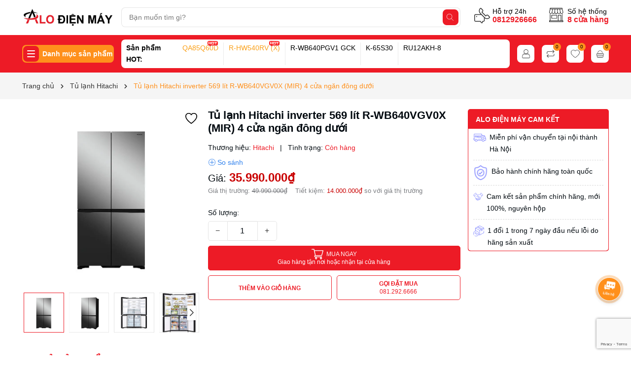

--- FILE ---
content_type: text/html; charset=utf-8
request_url: https://www.alodienmay.com/tu-la-nh-inverter-hitachi-r-wb640vgv0x-mir-4-cu-a-ngan-dong-duo-i
body_size: 95297
content:
<!DOCTYPE html>
<html lang="vi">
	<head>
		<meta charset="UTF-8" />
		<meta name="theme-color" content="#ed1b26" />
		<link rel="canonical" href="https://www.alodienmay.com/tu-la-nh-inverter-hitachi-r-wb640vgv0x-mir-4-cu-a-ngan-dong-duo-i"/>
		<meta name='revisit-after' content='2 days' />
		<!-- Google tag (gtag.js) -->
<script async src="https://www.googletagmanager.com/gtag/js?id=G-YZ411825J9"></script>
<script>
  window.dataLayer = window.dataLayer || [];
  function gtag(){dataLayer.push(arguments);}
  gtag('js', new Date());

  gtag('config', 'G-YZ411825J9');
</script>
		<meta name="viewport" content="width=device-width, minimum-scale=1.0, maximum-scale=1.0">	
		<meta name="robots" content="noodp,index,follow" />
		<meta name="description" content="Tủ lạnh mặt gương inverter Hitachi 4 cánh R-WB640VGV0X (MIR). Dung tích sử dụng 569L. Một siêu phẩm trong bếp. Tích hợp công nghệ số 1 thế giới. Hàng chính hãng. Giá cạnh tranh. Một đổi một trong 30 ngày. Miễn phí vận chuyển & lắp đặt tại Hà Nội. Bảo hành 12 tháng. Gọi ngay 0812926666 để đặt hàng.">
		<title>Tủ lạnh Hitachi inverter 569 lít R-WB640VGV0X (MIR) 4 cửa ngăn đông dưới		</title>
		<meta name="keywords" content="Tủ lạnh Hitachi inverter 569 lít R-WB640VGV0X (MIR) 4 cửa ngăn đông dưới, Tủ lạnh Hitachi, Tủ lạnh, 569L, từ 500L-599L, tủ lạnh 4 cánh, tủ lạnh 500-600l, tủ lạnh cấp đông mềm, tủ lạnh có ngăn chân không, tủ lạnh cửa gương, Tủ lạnh dung tích lớn, tủ lạnh Hitachi, tủ lạnh Hitachi 4 cánh, Tủ lạnh inverter, tủ lạnh làm đá tự động, Alo Điện Máy, www.alodienmay.com"/>		
		
	<meta property="og:type" content="product">
	<meta property="og:title" content="Tủ lạnh Hitachi inverter 569 lít R-WB640VGV0X (MIR) 4 cửa ngăn đông dưới">
	
		<meta property="og:image" content="https://bizweb.dktcdn.net/thumb/grande/100/443/782/products/tu-lanh-4-canh-hitachi-mat-guong-569-lit-wb640vgv0x-2.jpg?v=1643198409427">
		<meta property="og:image:secure_url" content="https://bizweb.dktcdn.net/thumb/grande/100/443/782/products/tu-lanh-4-canh-hitachi-mat-guong-569-lit-wb640vgv0x-2.jpg?v=1643198409427">
	
		<meta property="og:image" content="https://bizweb.dktcdn.net/thumb/grande/100/443/782/products/tu-lanh-4-canh-hitachi-mat-guong-569-lit-wb640vgv0x-1.jpg?v=1643198409427">
		<meta property="og:image:secure_url" content="https://bizweb.dktcdn.net/thumb/grande/100/443/782/products/tu-lanh-4-canh-hitachi-mat-guong-569-lit-wb640vgv0x-1.jpg?v=1643198409427">
	
		<meta property="og:image" content="https://bizweb.dktcdn.net/thumb/grande/100/443/782/products/tu-lanh-4-canh-hitachi-mat-guong-569-lit-wb640vgv0x-4.jpg?v=1643198413010">
		<meta property="og:image:secure_url" content="https://bizweb.dktcdn.net/thumb/grande/100/443/782/products/tu-lanh-4-canh-hitachi-mat-guong-569-lit-wb640vgv0x-4.jpg?v=1643198413010">
	
	<meta property="og:price:amount" content="35.990.000">
	<meta property="og:price:currency" content="VND">

<meta property="og:description" content="Tủ lạnh mặt gương inverter Hitachi 4 cánh R-WB640VGV0X (MIR). Dung tích sử dụng 569L. Một siêu phẩm trong bếp. Tích hợp công nghệ số 1 thế giới. Hàng chính hãng. Giá cạnh tranh. Một đổi một trong 30 ngày. Miễn phí vận chuyển & lắp đặt tại Hà Nội. Bảo hành 12 tháng. Gọi ngay 0812926666 để đặt hàng.">
<meta property="og:url" content="https://www.alodienmay.com/tu-la-nh-inverter-hitachi-r-wb640vgv0x-mir-4-cu-a-ngan-dong-duo-i">
<meta property="og:site_name" content="Alo Điện Máy">	
		<link rel="icon" href="//bizweb.dktcdn.net/100/443/782/themes/1039187/assets/favicon.png?1756193335632" type="image/x-icon" />
		<link rel="preload" as="script" href="//bizweb.dktcdn.net/100/443/782/themes/1039187/assets/jquery.js?1756193335632" />
		<script src="//bizweb.dktcdn.net/100/443/782/themes/1039187/assets/jquery.js?1756193335632" type="text/javascript"></script>
		<link rel="preload" as="script" href="//bizweb.dktcdn.net/100/443/782/themes/1039187/assets/swiper.js?1756193335632" />
		<script src="//bizweb.dktcdn.net/100/443/782/themes/1039187/assets/swiper.js?1756193335632" type="text/javascript"></script>
		<link rel="preload" as="script" href="//bizweb.dktcdn.net/100/443/782/themes/1039187/assets/lazy.js?1756193335632" />
		<script src="//bizweb.dktcdn.net/100/443/782/themes/1039187/assets/lazy.js?1756193335632" type="text/javascript"></script>
		<script>
!function(t){"function"==typeof define&&define.amd?define(["jquery"],t):t("object"==typeof exports?require("jquery"):jQuery)}(function(t){function s(s){var e=!1;return t('[data-notify="container"]').each(function(i,n){var a=t(n),o=a.find('[data-notify="title"]').text().trim(),r=a.find('[data-notify="message"]').html().trim(),l=o===t("<div>"+s.settings.content.title+"</div>").html().trim(),d=r===t("<div>"+s.settings.content.message+"</div>").html().trim(),g=a.hasClass("alert-"+s.settings.type);return l&&d&&g&&(e=!0),!e}),e}function e(e,n,a){var o={content:{message:"object"==typeof n?n.message:n,title:n.title?n.title:"",icon:n.icon?n.icon:"",url:n.url?n.url:"#",target:n.target?n.target:"-"}};a=t.extend(!0,{},o,a),this.settings=t.extend(!0,{},i,a),this._defaults=i,"-"===this.settings.content.target&&(this.settings.content.target=this.settings.url_target),this.animations={start:"webkitAnimationStart oanimationstart MSAnimationStart animationstart",end:"webkitAnimationEnd oanimationend MSAnimationEnd animationend"},"number"==typeof this.settings.offset&&(this.settings.offset={x:this.settings.offset,y:this.settings.offset}),(this.settings.allow_duplicates||!this.settings.allow_duplicates&&!s(this))&&this.init()}var i={element:"body",position:null,type:"info",allow_dismiss:!0,allow_duplicates:!0,newest_on_top:!1,showProgressbar:!1,placement:{from:"top",align:"right"},offset:20,spacing:10,z_index:1031,delay:5e3,timer:1e3,url_target:"_blank",mouse_over:null,animate:{enter:"animated fadeInDown",exit:"animated fadeOutUp"},onShow:null,onShown:null,onClose:null,onClosed:null,icon_type:"class",template:'<div data-notify="container" class="col-xs-11 col-sm-4 alert alert-{0}" role="alert"><button type="button" aria-hidden="true" class="close" data-notify="dismiss">&times;</button><span data-notify="icon"></span> <span data-notify="title">{1}</span> <span data-notify="message">{2}</span><div class="progress" data-notify="progressbar"><div class="progress-bar progress-bar-{0}" role="progressbar" aria-valuenow="0" aria-valuemin="0" aria-valuemax="100" style="width: 0%;"></div></div><a href="{3}" target="{4}" data-notify="url"></a></div>'};String.format=function(){for(var t=arguments[0],s=1;s<arguments.length;s++)t=t.replace(RegExp("\\{"+(s-1)+"\\}","gm"),arguments[s]);return t},t.extend(e.prototype,{init:function(){var t=this;this.buildNotify(),this.settings.content.icon&&this.setIcon(),"#"!=this.settings.content.url&&this.styleURL(),this.styleDismiss(),this.placement(),this.bind(),this.notify={$ele:this.$ele,update:function(s,e){var i={};"string"==typeof s?i[s]=e:i=s;for(var n in i)switch(n){case"type":this.$ele.removeClass("alert-"+t.settings.type),this.$ele.find('[data-notify="progressbar"] > .progress-bar').removeClass("progress-bar-"+t.settings.type),t.settings.type=i[n],this.$ele.addClass("alert-"+i[n]).find('[data-notify="progressbar"] > .progress-bar').addClass("progress-bar-"+i[n]);break;case"icon":var a=this.$ele.find('[data-notify="icon"]');"class"===t.settings.icon_type.toLowerCase()?a.removeClass(t.settings.content.icon).addClass(i[n]):(a.is("img")||a.find("img"),a.attr("src",i[n]));break;case"progress":var o=t.settings.delay-t.settings.delay*(i[n]/100);this.$ele.data("notify-delay",o),this.$ele.find('[data-notify="progressbar"] > div').attr("aria-valuenow",i[n]).css("width",i[n]+"%");break;case"url":this.$ele.find('[data-notify="url"]').attr("href",i[n]);break;case"target":this.$ele.find('[data-notify="url"]').attr("target",i[n]);break;default:this.$ele.find('[data-notify="'+n+'"]').html(i[n])}var r=this.$ele.outerHeight()+parseInt(t.settings.spacing)+parseInt(t.settings.offset.y);t.reposition(r)},close:function(){t.close()}}},buildNotify:function(){var s=this.settings.content;this.$ele=t(String.format(this.settings.template,this.settings.type,s.title,s.message,s.url,s.target)),this.$ele.attr("data-notify-position",this.settings.placement.from+"-"+this.settings.placement.align),this.settings.allow_dismiss||this.$ele.find('[data-notify="dismiss"]').css("display","none"),(this.settings.delay>0||this.settings.showProgressbar)&&this.settings.showProgressbar||this.$ele.find('[data-notify="progressbar"]').remove()},setIcon:function(){"class"===this.settings.icon_type.toLowerCase()?this.$ele.find('[data-notify="icon"]').addClass(this.settings.content.icon):this.$ele.find('[data-notify="icon"]').is("img")?this.$ele.find('[data-notify="icon"]').attr("src",this.settings.content.icon):this.$ele.find('[data-notify="icon"]').append('<img src="'+this.settings.content.icon+'" alt="Notify Icon" />')},styleDismiss:function(){this.$ele.find('[data-notify="dismiss"]').css({position:"absolute",right:"10px",top:"5px",zIndex:this.settings.z_index+2})},styleURL:function(){this.$ele.find('[data-notify="url"]').css({backgroundImage:"url([data-uri])",height:"100%",left:0,position:"absolute",top:0,width:"100%",zIndex:this.settings.z_index+1})},placement:function(){var s=this,e=this.settings.offset.y,i={display:"inline-block",margin:"0px auto",position:this.settings.position?this.settings.position:"body"===this.settings.element?"fixed":"absolute",transition:"all .5s ease-in-out",zIndex:this.settings.z_index},n=!1,a=this.settings;switch(t('[data-notify-position="'+this.settings.placement.from+"-"+this.settings.placement.align+'"]:not([data-closing="true"])').each(function(){e=Math.max(e,parseInt(t(this).css(a.placement.from))+parseInt(t(this).outerHeight())+parseInt(a.spacing))}),this.settings.newest_on_top===!0&&(e=this.settings.offset.y),i[this.settings.placement.from]=e+"px",this.settings.placement.align){case"left":case"right":i[this.settings.placement.align]=this.settings.offset.x+"px";break;case"center":i.left=0,i.right=0}this.$ele.css(i).addClass(this.settings.animate.enter),t.each(["webkit-","moz-","o-","ms-",""],function(t,e){s.$ele[0].style[e+"AnimationIterationCount"]=1}),t(this.settings.element).append(this.$ele),this.settings.newest_on_top===!0&&(e=parseInt(e)+parseInt(this.settings.spacing)+this.$ele.outerHeight(),this.reposition(e)),t.isFunction(s.settings.onShow)&&s.settings.onShow.call(this.$ele),this.$ele.one(this.animations.start,function(){n=!0}).one(this.animations.end,function(){t.isFunction(s.settings.onShown)&&s.settings.onShown.call(this)}),setTimeout(function(){n||t.isFunction(s.settings.onShown)&&s.settings.onShown.call(this)},600)},bind:function(){var s=this;if(this.$ele.find('[data-notify="dismiss"]').on("click",function(){s.close()}),this.$ele.mouseover(function(){t(this).data("data-hover","true")}).mouseout(function(){t(this).data("data-hover","false")}),this.$ele.data("data-hover","false"),this.settings.delay>0){s.$ele.data("notify-delay",s.settings.delay);var e=setInterval(function(){var t=parseInt(s.$ele.data("notify-delay"))-s.settings.timer;if("false"===s.$ele.data("data-hover")&&"pause"===s.settings.mouse_over||"pause"!=s.settings.mouse_over){var i=(s.settings.delay-t)/s.settings.delay*100;s.$ele.data("notify-delay",t),s.$ele.find('[data-notify="progressbar"] > div').attr("aria-valuenow",i).css("width",i+"%")}t>-s.settings.timer||(clearInterval(e),s.close())},s.settings.timer)}},close:function(){var s=this,e=parseInt(this.$ele.css(this.settings.placement.from)),i=!1;this.$ele.data("closing","true").addClass(this.settings.animate.exit),s.reposition(e),t.isFunction(s.settings.onClose)&&s.settings.onClose.call(this.$ele),this.$ele.one(this.animations.start,function(){i=!0}).one(this.animations.end,function(){t(this).remove(),t.isFunction(s.settings.onClosed)&&s.settings.onClosed.call(this)}),setTimeout(function(){i||(s.$ele.remove(),s.settings.onClosed&&s.settings.onClosed(s.$ele))},600)},reposition:function(s){var e=this,i='[data-notify-position="'+this.settings.placement.from+"-"+this.settings.placement.align+'"]:not([data-closing="true"])',n=this.$ele.nextAll(i);this.settings.newest_on_top===!0&&(n=this.$ele.prevAll(i)),n.each(function(){t(this).css(e.settings.placement.from,s),s=parseInt(s)+parseInt(e.settings.spacing)+t(this).outerHeight()})}}),t.notify=function(t,s){var i=new e(this,t,s);return i.notify},t.notifyDefaults=function(s){return i=t.extend(!0,{},i,s)},t.notifyClose=function(s){void 0===s||"all"===s?t("[data-notify]").find('[data-notify="dismiss"]').trigger("click"):t('[data-notify-position="'+s+'"]').find('[data-notify="dismiss"]').trigger("click")}});
</script>
		<style>
	:root {
		--mainColor: #ed1b26;
		--subColor: #ff901c;
		--textColor: #00090f;
		--topHeader:#b8bcff;
		--bgHeader:#ffffff;
		--bgHeader2:#ed1b26;
		--topHeader2:#fcc9f9;
		--bgFlash:linear-gradient(#ffffff, #ffffff);
		--gutter:30px;
	}
</style>
<link rel="preload" as='style' type="text/css" href="//bizweb.dktcdn.net/100/443/782/themes/1039187/assets/main.scss.css?1756193335632">
<link rel="preload" as='style'  type="text/css" href="//bizweb.dktcdn.net/100/443/782/themes/1039187/assets/bootstrap-4-3-min.css?1756193335632">
<link rel="preload" as='style'  type="text/css" href="//bizweb.dktcdn.net/100/443/782/themes/1039187/assets/quickviews_popup_cart.scss.css?1756193335632">
<link rel="stylesheet" href="//bizweb.dktcdn.net/100/443/782/themes/1039187/assets/bootstrap-4-3-min.css?1756193335632">
<link href="//bizweb.dktcdn.net/100/443/782/themes/1039187/assets/main.scss.css?1756193335632" rel="stylesheet" type="text/css" media="all" />	
<link href="//bizweb.dktcdn.net/100/443/782/themes/1039187/assets/breadcrumb_style.scss.css?1756193335632" rel="stylesheet" type="text/css" media="all" /><link href="//bizweb.dktcdn.net/100/443/782/themes/1039187/assets/style_page.scss.css?1756193335632" rel="stylesheet" type="text/css" media="all" /><link href="//bizweb.dktcdn.net/100/443/782/themes/1039187/assets/product_style.scss.css?1756193335632" rel="stylesheet" type="text/css" media="all" /><link href="//bizweb.dktcdn.net/100/443/782/themes/1039187/assets/quickviews_popup_cart.scss.css?1756193335632" rel="stylesheet" type="text/css" media="all" />
		<script>
	var Bizweb = Bizweb || {};
	Bizweb.store = 'alodienmay.mysapo.net';
	Bizweb.id = 443782;
	Bizweb.theme = {"id":1039187,"name":"Bean Mobile","role":"main"};
	Bizweb.template = 'product';
	if(!Bizweb.fbEventId)  Bizweb.fbEventId = 'xxxxxxxx-xxxx-4xxx-yxxx-xxxxxxxxxxxx'.replace(/[xy]/g, function (c) {
	var r = Math.random() * 16 | 0, v = c == 'x' ? r : (r & 0x3 | 0x8);
				return v.toString(16);
			});		
</script>
<script>
	(function () {
		function asyncLoad() {
			var urls = ["//newproductreviews.sapoapps.vn/assets/js/productreviews.min.js?store=alodienmay.mysapo.net","https://google-shopping-v2.sapoapps.vn/api/conversion-tracker/global-tag/2342?store=alodienmay.mysapo.net","https://google-shopping-v2.sapoapps.vn/api/conversion-tracker/event-tag/2342?store=alodienmay.mysapo.net"];
			for (var i = 0; i < urls.length; i++) {
				var s = document.createElement('script');
				s.type = 'text/javascript';
				s.async = true;
				s.src = urls[i];
				var x = document.getElementsByTagName('script')[0];
				x.parentNode.insertBefore(s, x);
			}
		};
		window.attachEvent ? window.attachEvent('onload', asyncLoad) : window.addEventListener('load', asyncLoad, false);
	})();
</script>


<script>
	window.BizwebAnalytics = window.BizwebAnalytics || {};
	window.BizwebAnalytics.meta = window.BizwebAnalytics.meta || {};
	window.BizwebAnalytics.meta.currency = 'VND';
	window.BizwebAnalytics.tracking_url = '/s';

	var meta = {};
	
	meta.product = {"id": 24184102, "vendor": "Hitachi", "name": "Tủ lạnh Hitachi inverter 569 lít R-WB640VGV0X (MIR) 4 cửa ngăn đông dưới",
	"type": "tủ lạnh 4 cánh ngăn đá dưới", "price": 35990000 };
	
	
	for (var attr in meta) {
	window.BizwebAnalytics.meta[attr] = meta[attr];
	}
</script>

	
		<script src="/dist/js/stats.min.js?v=96f2ff2"></script>
	



<!-- Global site tag (gtag.js) - Google Analytics -->
<script async src="https://www.googletagmanager.com/gtag/js?id=G-K5C3BH5PBW"></script>
<script>
  window.dataLayer = window.dataLayer || [];
  function gtag(){dataLayer.push(arguments);}
  gtag('js', new Date());

  gtag('config', 'G-K5C3BH5PBW');
</script>
<script>

	window.enabled_enhanced_ecommerce = false;

</script>

<script>

	try {
		gtag('event', 'view_item', {
			items: [
				{
					id: 24184102,
					name: "Tủ lạnh Hitachi inverter 569 lít R-WB640VGV0X (MIR) 4 cửa ngăn đông dưới",
					brand: "Hitachi",
					category: "tủ lạnh 4 cánh ngăn đá dưới",
					variant: "Default Title",
					price: '35990000'
				}
			]
		});
	} catch(e) { console.error('ga script error', e);}

</script>






<script>
	var eventsListenerScript = document.createElement('script');
	eventsListenerScript.async = true;
	
	eventsListenerScript.src = "/dist/js/store_events_listener.min.js?v=1b795e9";
	
	document.getElementsByTagName('head')[0].appendChild(eventsListenerScript);
</script>






<script>var ProductReviewsAppUtil=ProductReviewsAppUtil || {};ProductReviewsAppUtil.store={name: 'Alo Điện Máy'};</script>		
<script type="application/ld+json">
        {
        "@context": "http://schema.org",
        "@type": "BreadcrumbList",
        "itemListElement": 
        [
            {
                "@type": "ListItem",
                "position": 1,
                "item": 
                {
                  "@id": "https://www.alodienmay.com",
                  "name": "Trang chủ"
                }
            },
      
            {
                "@type": "ListItem",
                "position": 2,
                "item": 
                {
                  "@id": "https://www.alodienmay.com/tu-la-nh-inverter-hitachi-r-wb640vgv0x-mir-4-cu-a-ngan-dong-duo-i",
                  "name": "Tủ lạnh Hitachi inverter 569 lít R-WB640VGV0X (MIR) 4 cửa ngăn đông dưới"
                }
            }
      
        
      
      
      
      
    
        ]
        }
</script>

<script type="application/ld+json">
{
	"@context" : "http://schema.org",
  	"@type" : "Organization",
  	"legalName" : "Alo Điện Máy",
  	"url" : "https://www.alodienmay.com",
  	"contactPoint":[{
    	"@type" : "ContactPoint",
    	"telephone" : "+84 0783229696",
    	"contactType" : "customer service"
  	}],
  	"logo":"//bizweb.dktcdn.net/100/443/782/themes/1039187/assets/logo.png?1756193335632",
  	"sameAs":[
  	"#",
    "#"
	]
}
</script>
<script type="application/ld+json">
{
  "@context" : "http://schema.org",
  "@type" : "WebSite", 
  "name" : "Alo Điện Máy",
  "url" : "https://www.alodienmay.com",
  "potentialAction":{
    	"@type" : "SearchAction",
    	"target" : "https://www.alodienmay.com/search?query={search_term}",
    	"query-input" : "required name=search_term"
  	}                     
}
</script>
		<script>
			$(document).ready(function ($) {
				awe_lazyloadImage();
			});
			function awe_lazyloadImage() {
				var ll = new LazyLoad({
					elements_selector: ".lazyload",
					load_delay: 100,
					threshold: 0
				});
			} window.awe_lazyloadImage=awe_lazyloadImage;
		</script>
	</head>
	<body>
		<div class="opacity_menu"></div>
<div class="top-header">
	<div class="container">
		<div class="row">
			<div class="col-xl-2 col-lg-2 col-md-12 col-sm-12 col-xs-12 col-12 header-logo">
				<a href="/" class="logo-wrapper" title="Alo Điện Máy"><img class="lazyload" width="475" height="77" src="[data-uri]" data-src="//bizweb.dktcdn.net/100/443/782/themes/1039187/assets/logo.png?1756193335632" alt="Alo Điện Máy"/></a>
			</div>
			<div class="col-xl-7 col-lg-6 col-md-12 col-sm-12 col-xs-12 col-12">
				<div class="list-top-item header_tim_kiem">
					<form action="/search" method="get" class="header-search-form input-group search-bar" role="search">
						<div class="box-search">
							<input type="text" name="query" required class="input-group-field auto-search search-auto form-control" placeholder="Bạn muốn tìm gì?" autocomplete="off">
							<input type="hidden" name="type" value="product">
							<button type="submit" class="btn icon-fallback-text" aria-label="Tìm kiếm" title="Tìm kiếm">
								<svg width="20" height="20" viewBox="0 0 20 20" fill="none" xmlns="http://www.w3.org/2000/svg"> <path d="M14.1404 13.4673L19.852 19.1789C20.3008 19.6276 19.6276 20.3008 19.1789 19.852L13.4673 14.1404C12.0381 15.4114 10.1552 16.1835 8.09176 16.1835C3.6225 16.1835 0 12.5613 0 8.09176C0 3.6225 3.62219 0 8.09176 0C12.561 0 16.1835 3.62219 16.1835 8.09176C16.1835 10.1551 15.4115 12.038 14.1404 13.4673ZM0.951972 8.09176C0.951972 12.0356 4.14824 15.2316 8.09176 15.2316C12.0356 15.2316 15.2316 12.0353 15.2316 8.09176C15.2316 4.14797 12.0353 0.951972 8.09176 0.951972C4.14797 0.951972 0.951972 4.14824 0.951972 8.09176Z" fill="#222"></path> </svg>
							</button>
						</div>
						<div class="search-suggest">
						<div class="item-suggest">
						<div class="search-title">
							<div class="icon_search">
								<svg width="20" height="20" viewBox="0 0 20 20" fill="none" xmlns="http://www.w3.org/2000/svg"> <path d="M14.1404 13.4673L19.852 19.1789C20.3008 19.6276 19.6276 20.3008 19.1789 19.852L13.4673 14.1404C12.0381 15.4114 10.1552 16.1835 8.09176 16.1835C3.6225 16.1835 0 12.5613 0 8.09176C0 3.6225 3.62219 0 8.09176 0C12.561 0 16.1835 3.62219 16.1835 8.09176C16.1835 10.1551 15.4115 12.038 14.1404 13.4673ZM0.951972 8.09176C0.951972 12.0356 4.14824 15.2316 8.09176 15.2316C12.0356 15.2316 15.2316 12.0353 15.2316 8.09176C15.2316 4.14797 12.0353 0.951972 8.09176 0.951972C4.14797 0.951972 0.951972 4.14824 0.951972 8.09176Z" fill="#fff"></path> </svg>
							</div>
							<span>Vui Lòng Nhập Từ Khóa Vào Ô Tìm Kiếm</span>
						</div>
						<span class="title_no_mis">ĐỪNG BỎ LỠ</span>
						<div class="search-list">
							       <div class="product-smart">
	<div class="product-info">
		<a class="product-name" href="/2024-tu-lanh-hitachi-6-canh-inverter-617-lit-r-hw620rv-x-nhap-khau-nhat-ban" title="[2024] Tủ lạnh Hitachi 6 c&#225;nh inverter 617 l&#237;t R-HW620RV (X) nhập khẩu Nhật Bản">[2024] Tủ lạnh Hitachi 6 c&#225;nh inverter 617 l&#237;t R-HW620RV (X) nhập khẩu Nhật Bản</a>
		
		<span class="price">64.990.000₫</span>
		<span class="compare-price">99.000.000₫</span>
		
	</div>
	<a class="image_thumb" href="/2024-tu-lanh-hitachi-6-canh-inverter-617-lit-r-hw620rv-x-nhap-khau-nhat-ban" title="[2024] Tủ lạnh Hitachi 6 c&#225;nh inverter 617 l&#237;t R-HW620RV (X) nhập khẩu Nhật Bản">
		<img width="480" height="480" class="lazyload image1" src="[data-uri]"  data-src="//bizweb.dktcdn.net/thumb/large/100/443/782/products/tu-lanh-hitachi-6-canh-617-lit-r-hw620rv-x-1.jpg?v=1720025954383" alt="[2024] Tủ lạnh Hitachi 6 c&#225;nh inverter 617 l&#237;t R-HW620RV (X) nhập khẩu Nhật Bản">
	</a>
</div>   <div class="product-smart">
	<div class="product-info">
		<a class="product-name" href="/tu-lanh-hitachi-inverter-ngan-dong-mem-390-lit-r-fvy510pgv0-gmg-gia-re" title="Tủ lạnh Hitachi inverter ngăn đ&#244;ng mềm 390 l&#237;t R-FVY510PGV0 (GMG) giá rẻ">Tủ lạnh Hitachi inverter ngăn đ&#244;ng mềm 390 l&#237;t R-FVY510PGV0 (GMG) giá rẻ</a>
		
		<span class="price">14.390.000₫</span>
		<span class="compare-price">17.500.000₫</span>
		
	</div>
	<a class="image_thumb" href="/tu-lanh-hitachi-inverter-ngan-dong-mem-390-lit-r-fvy510pgv0-gmg-gia-re" title="Tủ lạnh Hitachi inverter ngăn đ&#244;ng mềm 390 l&#237;t R-FVY510PGV0 (GMG) giá rẻ">
		<img width="480" height="480" class="lazyload image1" src="[data-uri]"  data-src="//bizweb.dktcdn.net/thumb/large/100/443/782/products/tu-lanh-hitachi-r-fvy510pgv0-gmg-10.jpg?v=1717408043450" alt="Tủ lạnh Hitachi inverter ngăn đ&#244;ng mềm 390 l&#237;t R-FVY510PGV0 (GMG) giá rẻ">
	</a>
</div>   <div class="product-smart">
	<div class="product-info">
		<a class="product-name" href="/tu-lanh-2-canh-hitachi-inverter-349-lit-r-fvy480pgv0-gmg" title="Tủ lạnh 2 c&#225;nh Hitachi inverter 349 l&#237;t R-FVY480PGV0 (GMG)">Tủ lạnh 2 c&#225;nh Hitachi inverter 349 l&#237;t R-FVY480PGV0 (GMG)</a>
		
		<span class="price">13.790.000₫</span>
		<span class="compare-price">16.500.000₫</span>
		
	</div>
	<a class="image_thumb" href="/tu-lanh-2-canh-hitachi-inverter-349-lit-r-fvy480pgv0-gmg" title="Tủ lạnh 2 c&#225;nh Hitachi inverter 349 l&#237;t R-FVY480PGV0 (GMG)">
		<img width="480" height="480" class="lazyload image1" src="[data-uri]"  data-src="//bizweb.dktcdn.net/thumb/large/100/443/782/products/tu-lanh-hitachi-r-fvy510pgv0-gmg-10-37786b06-7a0b-4993-a3fc-b57905e073df.jpg?v=1717409065253" alt="Tủ lạnh 2 c&#225;nh Hitachi inverter 349 l&#237;t R-FVY480PGV0 (GMG)">
	</a>
</div>   <div class="product-smart">
	<div class="product-info">
		<a class="product-name" href="/tu-lanh-hitachi-6-canh-r-hw540rv-x-540-lit-model-2023-new" title="Tủ lạnh Hitachi 6 c&#225;nh R-HW540RV (X)&#160;540 l&#237;t model 2023 NEW">Tủ lạnh Hitachi 6 c&#225;nh R-HW540RV (X)&#160;540 l&#237;t model 2023 NEW</a>
		
		<span class="price">44.990.000₫</span>
		<span class="compare-price">70.250.000₫</span>
		
	</div>
	<a class="image_thumb" href="/tu-lanh-hitachi-6-canh-r-hw540rv-x-540-lit-model-2023-new" title="Tủ lạnh Hitachi 6 c&#225;nh R-HW540RV (X)&#160;540 l&#237;t model 2023 NEW">
		<img width="480" height="480" class="lazyload image1" src="[data-uri]"  data-src="//bizweb.dktcdn.net/thumb/large/100/443/782/products/tu-lanh-hitachi-6-canh-r-hw540rv-mau-guong-den-2023-1.jpg?v=1672651987153" alt="Tủ lạnh Hitachi 6 c&#225;nh R-HW540RV (X)&#160;540 l&#237;t model 2023 NEW">
	</a>
</div>  
						</div>
						</div>
						<div class="list-search"></div>
						</div>
					</form>
				</div>
			</div>
			<div class="col-xl-3 col-lg-4 box-right">
				<div class="box-icon-right">
					<div class="box-phone">
						<div class="icon_phone">
							<svg width="32" height="32" viewBox="0 0 32 32" fill="none" xmlns="http://www.w3.org/2000/svg"><g clip-path="url(#clip0_10122_52416)"> <path d="M4.81815 18.5599C5.37836 18.5599 5.8325 18.1058 5.8325 17.5456C5.8325 16.9854 5.37836 16.5313 4.81815 16.5313C4.25794 16.5313 3.8038 16.9854 3.8038 17.5456C3.8038 18.1058 4.25794 18.5599 4.81815 18.5599Z" fill="#333333"></path> <path fill-rule="evenodd" clip-rule="evenodd" d="M11.7132 0.562359C12.463 -0.187453 13.6787 -0.187453 14.4285 0.562359L17.5537 3.68753C18.643 4.77688 18.643 6.54306 17.5537 7.63241L16.6571 8.52898L23.471 15.3429L24.3676 14.4463C25.4569 13.357 27.2231 13.357 28.3125 14.4463L31.4376 17.5715C32.1875 18.3213 32.1875 19.537 31.4376 20.2868C28.6711 23.0534 24.3264 23.28 21.3013 20.9666V25.1532C21.3013 26.6938 20.0524 27.9427 18.5118 27.9427H17.6006L17.1862 29.8074C16.8604 31.2736 14.9743 31.6977 14.0522 30.5121L12.0537 27.9427H2.78946C1.24888 27.9427 0 26.6938 0 25.1532V15.5169C0 13.9763 1.24888 12.7275 2.78946 12.7275H12.9658L11.7132 11.4748C8.69982 8.46144 8.69981 3.57576 11.7132 0.562359ZM14.4873 14.249L19.7798 19.5414V25.1532C19.7798 25.8535 19.2121 26.4211 18.5118 26.4211H16.9903C16.6338 26.4211 16.325 26.6688 16.2477 27.0169L15.7009 29.4773C15.6544 29.6868 15.3849 29.7474 15.2532 29.578L13.0263 26.7148C12.8821 26.5295 12.6605 26.4211 12.4258 26.4211H2.78946C2.08919 26.4211 1.52152 25.8535 1.52152 25.1532V15.5169C1.52152 14.8166 2.08919 14.249 2.78946 14.249H14.4873ZM13.3526 1.63824C13.197 1.48262 12.9447 1.48262 12.7891 1.63824C10.3699 4.05744 10.3699 7.97975 12.7891 10.399L21.601 19.2109C24.0202 21.6301 27.9426 21.6301 30.3618 19.2109C30.5174 19.0553 30.5174 18.803 30.3618 18.6474L27.2366 15.5222C26.7414 15.027 25.9386 15.027 25.4435 15.5222L24.009 16.9567C23.7119 17.2538 23.2302 17.2538 22.9331 16.9567L15.0433 9.06692C14.7462 8.76982 14.7462 8.28814 15.0433 7.99104L16.4778 6.55654C16.973 6.06138 16.973 5.25857 16.4778 4.76341L13.3526 1.63824Z" fill="#333333"></path> </g> <defs> <clipPath> <rect width="32" height="32" fill="white"></rect> </clipPath> </defs></svg>
						</div>
						<div class="content_phone">
							<span>Hỗ trợ 24h</span>
							<a title="0812926666" href="tel:0812926666">0812926666</a>
						</div>
					</div>
					<a href="/he-thong-cua-hang" title="Số hệ thống" class="hethong-header">
						<svg width="32" height="32" xmlns="http://www.w3.org/2000/svg" viewBox="0 0 54 54">
							<path d="M8.526 24.124a.75.75 0 0 0-.75.75v10.734a.75.75 0 0 0 .75.75h17.491a.75.75 0 0 0 .75-.75V24.874a.75.75 0 0 0-.75-.75Zm16.741 10.734H9.276v-9.234h15.991ZM4.793 19.943a5.282 5.282 0 0 0 5.032-2.487 5.392 5.392 0 0 0 9.47.205 5.565 5.565 0 0 0 .755 1.014 5.441 5.441 0 0 0 7.9 0 5.565 5.565 0 0 0 .755-1.014 5.4 5.4 0 0 0 9.47-.206 5.312 5.312 0 0 0 9.638-4.2L45.3 3.985V.75a.75.75 0 0 0-.75-.75H3.447A.75.75 0 0 0 2.7.75v3.242L.187 13.258a5.319 5.319 0 0 0 4.606 6.685Zm9.835-1.069a3.914 3.914 0 0 1-3.864-4.543l1.543-9.495H19.1l-.531 9.8-.029.531a3.917 3.917 0 0 1-3.912 3.707Zm12.233-1.23a3.941 3.941 0 0 1-6.8-2.924l.031-.577.5-9.307h6.8l.5 9.307.031.577a3.905 3.905 0 0 1-1.062 2.924Zm9.493-.148a3.916 3.916 0 0 1-6.892-2.326l-.029-.531-.531-9.8h6.791l1.543 9.495a3.908 3.908 0 0 1-.882 3.166Zm9.469-.679a3.82 3.82 0 0 1-6.916-1.555L37.212 4.836h6.766l2.387 8.814a3.813 3.813 0 0 1-.542 3.167ZM4.2 1.5h39.6v1.836H4.2ZM1.635 13.65l2.387-8.814h6.766l-1.045 6.428-.46 2.826-.19 1.171a3.82 3.82 0 1 1-7.458-1.611Z"></path>
							<path d="M47.25 43.13H45.3V21.609a.75.75 0 1 0-1.5 0V43.13h-2.515V24.874a.75.75 0 0 0-.75-.75h-9.721a.75.75 0 0 0-.75.75V43.13H4.2V21.617a.75.75 0 0 0-1.5 0V43.13H.75a.75.75 0 0 0-.75.75v3.37a.75.75 0 0 0 .75.75h46.5a.75.75 0 0 0 .75-.75v-3.37a.75.75 0 0 0-.75-.75ZM31.564 25.624h8.221V43.13h-8.221ZM46.5 46.5h-45v-1.87h45Z"></path>
						</svg>
						<div class="txt-yt">Số hệ thống<br><b>8 cửa hàng</b></div>
					</a>
				</div>
			</div>
		</div>
	</div>
</div>
<header class="header">
	<div class="container">
		<div class="row align-items-center">
			<div class="col-lg-2">
				<div class="title_menu" id="btn-menu-cate">
					<div class="bg_menu_bar">
						<div class="menu_bar"></div>
					</div>
					<span class="title_">Danh mục sản phẩm</span>
				</div>
			</div>
			<div class="col-lg-8">
				<div class="header-links border-radius-5"><div class="inner"><label>Sản phẩm HOT:</label>
					<ul>
						<li>
						<a href="https://www.alodienmay.com/moi-2024-qled-tivi-4k-samsung-85q60d-85-inch-smart-tv" title="QA85Q60D" class="show_icon" >QA85Q60D <img class="icon_hot" width="22" height="12" src="//bizweb.dktcdn.net/100/443/782/themes/1039187/assets/hot_icon.png?1756193335632" alt="hot icon"></a>
						</li>
						<li>
						<a href="https://www.alodienmay.com/tu-lanh-hitachi-6-canh-r-hw540rv-x-540-lit-model-2023-new" title="R-HW540RV (X)" class="show_icon" >R-HW540RV (X) <img class="icon_hot" width="22" height="12" src="//bizweb.dktcdn.net/100/443/782/themes/1039187/assets/hot_icon.png?1756193335632" alt="hot icon"></a>
						</li>
						<li>
						<a href="https://www.alodienmay.com/tu-lanh-hitachi-inverter-r-wb640pgv1-gck-569l-4-canh-ngan-dong-duoi" title="R-WB640PGV1 GCK" >R-WB640PGV1 GCK </a>
						</li>
						
						
						<li>
						<a href="https://www.alodienmay.com/2024-google-tivi-sony-4k-65-inch-k-65s30" title="K-65S30" >K-65S30 </a>
						</li>
						<li>
						<a href="https://www.alodienmay.com/2024-dieu-hoa-panasonic-1-chieu-12-000-btu-inverter-ru12akh-8" title="RU12AKH-8" >RU12AKH-8 </a>
						</li>
					</ul></div></div>
			</div>
			<div class="col-lg-2">
				<div class="box-header-right">
					<a href="/account" title="Tài khoản" class="header-acc">
						<img width="24" height="24" src="//bizweb.dktcdn.net/100/443/782/themes/1039187/assets/user.png?1756193335632" alt="Tài khoản"/>
					</a>
					<a href="" class="compare-header" title="">
						<svg width="16" height="16" x="0" y="0" viewBox="0 0 459 459.648" style="enable-background:new 0 0 512 512">
							<path xmlns="http://www.w3.org/2000/svg" d="m416.324219 293.824219c0 26.507812-21.492188 48-48 48h-313.375l63.199219-63.199219-22.625-22.625-90.511719 90.511719c-6.246094 6.25-6.246094 16.375 0 22.625l90.511719 90.511719 22.625-22.625-63.199219-63.199219h313.375c44.160156-.054688 79.945312-35.839844 80-80v-64h-32zm0 0" fill="#7B7B7B" data-original="#000000" style=""></path>
							<path xmlns="http://www.w3.org/2000/svg" d="m32.324219 165.824219c0-26.511719 21.488281-48 48-48h313.375l-63.199219 63.199219 22.625 22.625 90.511719-90.511719c6.246093-6.25 6.246093-16.375 0-22.625l-90.511719-90.511719-22.625 22.625 63.199219 63.199219h-313.375c-44.160157.050781-79.949219 35.839843-80 80v64h32zm0 0" fill="#7B7B7B" data-original="#000000" style=""></path>
						</svg>
						<span class="js-compare-count">0</span>
					</a>
					<a href="" class="wish-header" title=""><svg width="18" height="18" viewBox="0 0 30 26" fill="none" xmlns="http://www.w3.org/2000/svg"><path d="M14.7858 26C14.2619 26 13.738 25.8422 13.2869 25.5124C11.5696 24.2648 8.26609 21.7408 5.3846 18.7579C1.81912 15.0436 0 11.7739 0 9.03475C0 4.04413 3.85654 0 8.58626 0C10.9438 0 13.1704 1.00386 14.7858 2.79647C16.4158 1.00386 18.6424 0 20.9999 0C25.7297 0 29.5862 4.04413 29.5862 9.03475C29.5862 11.7739 27.7671 15.0436 24.1871 18.7579C21.3201 21.7408 18.002 24.2791 16.2848 25.5124C15.8482 25.8422 15.3097 26 14.7858 26ZM8.58626 1.00386C4.40955 1.00386 1.01871 4.60342 1.01871 9.03475C1.01871 14.9288 10.8711 22.5295 13.8981 24.7093C14.4366 25.0965 15.1497 25.0965 15.6881 24.7093C18.7151 22.5295 28.5675 14.9288 28.5675 9.03475C28.5675 4.60342 25.1767 1.00386 20.9999 1.00386C18.7588 1.00386 16.6341 2.05074 15.1933 3.88638L14.7858 4.38831L14.3783 3.88638C12.9522 2.05074 10.8274 1.00386 8.58626 1.00386Z" fill="black"></path></svg>
					<span class="js-wishlist-count">0</span>
					</a>
					<div class="header-action_cart">
						<a href="/cart" class="cart-header" title="Giỏ hàng">
							<svg width="18" height="18" viewBox="0 0 33 28" fill="none" xmlns="http://www.w3.org/2000/svg"><path d="M22.5923 27.9999H4.30586C3.28215 27.9999 2.38467 27.255 2.17432 26.2236L0.0427557 15.4655C-0.0834545 14.8065 0.0708127 14.1476 0.491513 13.6176C0.89819 13.1019 1.51522 12.801 2.17432 12.801H24.7239C25.383 12.801 25.986 13.1019 26.4067 13.6176C26.8133 14.1333 26.9816 14.8065 26.8554 15.4655L24.7239 26.2236C24.5135 27.255 23.616 27.9999 22.5923 27.9999ZM2.17432 13.8038C1.82373 13.8038 1.48717 13.9614 1.24878 14.2479C1.01038 14.5344 0.940254 14.8925 1.01037 15.2506L3.14193 26.0087C3.25412 26.5674 3.74492 26.9828 4.30586 26.9828H22.5923C23.1532 26.9828 23.6441 26.5674 23.7563 26.0087L25.8878 15.2506C25.9579 14.8925 25.8738 14.52 25.6494 14.2479C25.425 13.9757 25.0885 13.8038 24.7239 13.8038H2.17432Z" fill="#ddd"></path><path d="M25.7905 17.5427H1.10938V18.5455H25.7905V17.5427Z" fill="#ddd"></path><path d="M24.8924 22.27H1.99219V23.2728H24.8924V22.27Z" fill="#ddd"></path><path d="M22.7062 11.4545H21.7245C21.7245 6.79889 18.0083 3.00275 13.4507 3.00275C8.89314 3.00275 5.17695 6.79889 5.17695 11.4545H4.19531C4.19531 6.24021 8.34623 2 13.4507 2C18.5553 2 22.7062 6.24021 22.7062 11.4545Z" fill="#ddd"></path></svg>
							<span class="count_item count_item_pr"></span>
						</a>
						<div class="top-cart-content">		
							<div class="CartHeaderContainer">
							</div>
						</div>
					</div>
				</div>
			</div>
		</div>
	</div> 
</header>
<div class="header-menu">
	<div class="navigation-horizontal">
		<div class="title" >
			Danh mục sản phẩm
			<div class="close-menu" title="Đóng">
				<span></span>
				<span></span>
			</div>
		</div>
		<div class="col-menu">
			<ul id="nav-col" class="nav-col">
<li class="nav-item navlv1 has-childs ">
		<a href="/tivi" class="nav-link " title="Tivi">
<div class="group-category-image">
				<img width="32" height="32" class="img-fluid lazyload" src="[data-uri]" data-src="//bizweb.dktcdn.net/100/443/782/themes/1039187/assets/icon_megamenu_1.png?1756193335632" alt="Tivi" />

			</div>Tivi 
			<i class="open_mnu down_icon down_icon_1"></i>
		</a>
		<ul class="dropdown-menu"><li class="dropdown-submenu nav-item-lv2 navlv2 has-childs2">
			<a class="nav-link nav-link-2" href="/tivi-samsung" title="Tivi Samsung">
				Tivi Samsung 
				<i class="open_mnu down_icon down_icon_2"></i>
			</a>
			<ul class="dropdown-menu">				<li class="nav-item-lv3">
					<a class="nav-link nav-link-3" href="/tivi-samsung-32-inch" title="Tivi Samsung 32 inch">Tivi Samsung 32 inch</a>
				</li>				<li class="nav-item-lv3">
					<a class="nav-link nav-link-3" href="/tivi-samsung-43-inch" title="Tivi Samsung 43 inch">Tivi Samsung 43 inch</a>
				</li>				<li class="nav-item-lv3">
					<a class="nav-link nav-link-3" href="/tivi-samsung-50-inch" title="Tivi Samsung 50 inch">Tivi Samsung 50 inch</a>
				</li>				<li class="nav-item-lv3">
					<a class="nav-link nav-link-3" href="/tivi-samsung-55-inch" title="Tivi Samsung 55 inch">Tivi Samsung 55 inch</a>
				</li>				<li class="nav-item-lv3">
					<a class="nav-link nav-link-3" href="/tivi-samsung-65-inch" title="Tivi Samsung 65 inch">Tivi Samsung 65 inch</a>
				</li>				<li class="nav-item-lv3">
					<a class="nav-link nav-link-3" href="/tivi-samsung-75-inch" title="Tivi Samsung 75 inch">Tivi Samsung 75 inch</a>
				</li>				<li class="nav-item-lv3">
					<a class="nav-link nav-link-3" href="/tivi-samsung-85-inch" title="Tivi Samsung 85 inch">Tivi Samsung 85 inch</a>
				</li>				<li class="nav-item-lv3">
					<a class="nav-link nav-link-3" href="/tivi-samsung-98-inch" title="Tivi Samsung 98 inch">Tivi Samsung 98 inch</a>
				</li>				<li class="nav-item-lv3">
					<a class="nav-link nav-link-3" href="/tivi-samsung-100-inch" title="Tivi Samsung 100 inch">Tivi Samsung 100 inch</a>
				</li>			</ul>
			</li><li class="dropdown-submenu nav-item-lv2 navlv2 has-childs2">
			<a class="nav-link nav-link-2" href="/tivi-sony" title="Tivi Sony">
				Tivi Sony 
				<i class="open_mnu down_icon down_icon_2"></i>
			</a>
			<ul class="dropdown-menu">				<li class="nav-item-lv3">
					<a class="nav-link nav-link-3" href="/tivi-sony-32-inch" title="Tivi Sony 32 inch">Tivi Sony 32 inch</a>
				</li>				<li class="nav-item-lv3">
					<a class="nav-link nav-link-3" href="/tivi-sony-43-inch" title="Tivi Sony 43 inch">Tivi Sony 43 inch</a>
				</li>				<li class="nav-item-lv3">
					<a class="nav-link nav-link-3" href="/tivi-sony-50-inch" title="Tivi Sony 50 inch">Tivi Sony 50 inch</a>
				</li>				<li class="nav-item-lv3">
					<a class="nav-link nav-link-3" href="/tivi-sony-55-inch" title="Tivi Sony 55 inch">Tivi Sony 55 inch</a>
				</li>				<li class="nav-item-lv3">
					<a class="nav-link nav-link-3" href="/tivi-sony-65-inch" title="Tivi Sony 65 inch">Tivi Sony 65 inch</a>
				</li>				<li class="nav-item-lv3">
					<a class="nav-link nav-link-3" href="/tivi-sony-75-inch" title="Tivi Sony 75 inch">Tivi Sony 75 inch</a>
				</li>				<li class="nav-item-lv3">
					<a class="nav-link nav-link-3" href="/tivi-sony-85-inch" title="Tivi Sony 85 inch">Tivi Sony 85 inch</a>
				</li>				<li class="nav-item-lv3">
					<a class="nav-link nav-link-3" href="/tivi-sony-98-inch" title="Tivi Sony 98 inch">Tivi Sony 98 inch</a>
				</li>			</ul>
			</li><li class="dropdown-submenu nav-item-lv2 navlv2 has-childs2">
			<a class="nav-link nav-link-2" href="/tivi-lg" title="Tivi LG">
				Tivi LG 
				<i class="open_mnu down_icon down_icon_2"></i>
			</a>
			<ul class="dropdown-menu">				<li class="nav-item-lv3">
					<a class="nav-link nav-link-3" href="/tivi-lg-32-inch" title="Tivi LG 32 inch">Tivi LG 32 inch</a>
				</li>				<li class="nav-item-lv3">
					<a class="nav-link nav-link-3" href="/tivi-lg-43-inch" title="Tivi LG 43 inch">Tivi LG 43 inch</a>
				</li>				<li class="nav-item-lv3">
					<a class="nav-link nav-link-3" href="/tivi-lg-50-inch" title="Tivi LG 50 inch">Tivi LG 50 inch</a>
				</li>				<li class="nav-item-lv3">
					<a class="nav-link nav-link-3" href="/tivi-lg-55-inch" title="Tivi LG 55 inch">Tivi LG 55 inch</a>
				</li>				<li class="nav-item-lv3">
					<a class="nav-link nav-link-3" href="/tivi-lg-65-inch" title="Tivi LG 65 inch">Tivi LG 65 inch</a>
				</li>				<li class="nav-item-lv3">
					<a class="nav-link nav-link-3" href="/tivi-lg-75-inch" title="Tivi LG 75 inch">Tivi LG 75 inch</a>
				</li>				<li class="nav-item-lv3">
					<a class="nav-link nav-link-3" href="/tivi-lg-77-inch" title="Tivi LG 77 inch">Tivi LG 77 inch</a>
				</li>				<li class="nav-item-lv3">
					<a class="nav-link nav-link-3" href="/tivi-lg-86-inch" title="Tivi LG 86 inch">Tivi LG 86 inch</a>
				</li>				<li class="nav-item-lv3">
					<a class="nav-link nav-link-3" href="/tivi-lg-98-inch" title="Tivi LG 98 inch">Tivi LG 98 inch</a>
				</li>			</ul>
			</li><li class="dropdown-submenu nav-item-lv2 navlv2 has-childs2">
			<a class="nav-link nav-link-2" href="/tivi-tcl" title="Tivi TCL">
				Tivi TCL 
				<i class="open_mnu down_icon down_icon_2"></i>
			</a>
			<ul class="dropdown-menu">				<li class="nav-item-lv3">
					<a class="nav-link nav-link-3" href="/tivi-tcl-32-inch" title="Tivi TCL 32 inch">Tivi TCL 32 inch</a>
				</li>				<li class="nav-item-lv3">
					<a class="nav-link nav-link-3" href="/tivi-tcl-40-inch" title="Tivi TCL 40 inch">Tivi TCL 40 inch</a>
				</li>				<li class="nav-item-lv3">
					<a class="nav-link nav-link-3" href="/tivi-tcl-43-inch" title="Tivi TCL 43 inch">Tivi TCL 43 inch</a>
				</li>				<li class="nav-item-lv3">
					<a class="nav-link nav-link-3" href="/tivi-tcl-50-inch" title="Tivi TCL 50 inch">Tivi TCL 50 inch</a>
				</li>				<li class="nav-item-lv3">
					<a class="nav-link nav-link-3" href="/tivi-tcl-55-inch" title="Tivi TCL 55 inch">Tivi TCL 55 inch</a>
				</li>				<li class="nav-item-lv3">
					<a class="nav-link nav-link-3" href="/tivi-tcl-65-inch" title="Tivi TCL 65 inch">Tivi TCL 65 inch</a>
				</li>				<li class="nav-item-lv3">
					<a class="nav-link nav-link-3" href="/tivi-tcl-75-inch" title="Tivi TCL 75 inch">Tivi TCL 75 inch</a>
				</li>				<li class="nav-item-lv3">
					<a class="nav-link nav-link-3" href="/tivi-tcl-85-inch" title="Tivi TCL 85 inch">Tivi TCL 85 inch</a>
				</li>				<li class="nav-item-lv3">
					<a class="nav-link nav-link-3" href="/tivi-tcl-98-inch" title="Tivi TCL 98 inch">Tivi TCL 98 inch</a>
				</li>			</ul>
			</li><li class="dropdown-submenu nav-item-lv2 navlv2 has-childs2">
			<a class="nav-link nav-link-2" href="/tivi-toshiba" title="Tivi Toshiba">
				Tivi Toshiba 
				<i class="open_mnu down_icon down_icon_2"></i>
			</a>
			<ul class="dropdown-menu">				<li class="nav-item-lv3">
					<a class="nav-link nav-link-3" href="/tivi-toshiba-43-inch" title="Tivi Toshiba 43 inch">Tivi Toshiba 43 inch</a>
				</li>				<li class="nav-item-lv3">
					<a class="nav-link nav-link-3" href="/tivi-toshiba-50-inch" title="Tivi Toshiba 50 inch">Tivi Toshiba 50 inch</a>
				</li>				<li class="nav-item-lv3">
					<a class="nav-link nav-link-3" href="/tivi-toshiba-55-inch" title="Tivi Toshiba 55 inch">Tivi Toshiba 55 inch</a>
				</li>				<li class="nav-item-lv3">
					<a class="nav-link nav-link-3" href="/tivi-toshiba-65-inch" title="Tivi Toshiba 65 inch">Tivi Toshiba 65 inch</a>
				</li>				<li class="nav-item-lv3">
					<a class="nav-link nav-link-3" href="/tivi-toshiba-75-inch" title="Tivi Toshiba 75 inch">Tivi Toshiba 75 inch</a>
				</li>				<li class="nav-item-lv3">
					<a class="nav-link nav-link-3" href="/tivi-toshiba-85-inch" title="Tivi Toshiba 85 inch">Tivi Toshiba 85 inch</a>
				</li>				<li class="nav-item-lv3">
					<a class="nav-link nav-link-3" href="/tivi-toshiba-100-inch" title="Tivi Toshiba 100 inch">Tivi Toshiba 100 inch</a>
				</li>			</ul>
			</li><li class="dropdown-submenu nav-item-lv2 navlv2 has-childs2">
			<a class="nav-link nav-link-2" href="/tivi-coocaa" title="Tivi Coocaa">
				Tivi Coocaa 
				<i class="open_mnu down_icon down_icon_2"></i>
			</a>
			<ul class="dropdown-menu">				<li class="nav-item-lv3">
					<a class="nav-link nav-link-3" href="/tivi-coocaa-32-inch" title="Tivi Coocaa 32 inch">Tivi Coocaa 32 inch</a>
				</li>				<li class="nav-item-lv3">
					<a class="nav-link nav-link-3" href="/tivi-coocaa-43-inch" title="Tivi Coocaa 43 inch">Tivi Coocaa 43 inch</a>
				</li>				<li class="nav-item-lv3">
					<a class="nav-link nav-link-3" href="/tivi-coocaa-50-inch" title="Tivi Coocaa 50 inch">Tivi Coocaa 50 inch</a>
				</li>				<li class="nav-item-lv3">
					<a class="nav-link nav-link-3" href="/tivi-coocaa-55-inch" title="Tivi Coocaa 55 inch">Tivi Coocaa 55 inch</a>
				</li>				<li class="nav-item-lv3">
					<a class="nav-link nav-link-3" href="/tivi-coocaa-65-inch" title="Tivi Coocaa 65 inch">Tivi Coocaa 65 inch</a>
				</li>				<li class="nav-item-lv3">
					<a class="nav-link nav-link-3" href="/tivi-coocaa-70-inch" title="Tivi Coocaa 70 inch">Tivi Coocaa 70 inch</a>
				</li>			</ul>
			</li><li class="dropdown-submenu nav-item-lv2 navlv2 has-childs2">
			<a class="nav-link nav-link-2" href="/tivi-casper" title="Tivi Casper">
				Tivi Casper 
				<i class="open_mnu down_icon down_icon_2"></i>
			</a>
			<ul class="dropdown-menu">				<li class="nav-item-lv3">
					<a class="nav-link nav-link-3" href="/tivi-casper-32-inch" title="Tivi Casper 32 inch">Tivi Casper 32 inch</a>
				</li>				<li class="nav-item-lv3">
					<a class="nav-link nav-link-3" href="/tivi-casper-50-inch" title="Tivi Casper 50 inch">Tivi Casper 50 inch</a>
				</li>				<li class="nav-item-lv3">
					<a class="nav-link nav-link-3" href="/tivi-casper-55-inch" title="Tivi Casper 55 inch">Tivi Casper 55 inch</a>
				</li>			</ul>
			</li><li class="dropdown-submenu nav-item-lv2 navlv2 has-childs2">
			<a class="nav-link nav-link-2" href="/tivi-xiaomi" title="Tivi Xiaomi">
				Tivi Xiaomi 
				<i class="open_mnu down_icon down_icon_2"></i>
			</a>
			<ul class="dropdown-menu">				<li class="nav-item-lv3">
					<a class="nav-link nav-link-3" href="/tivi-xiaomi-32-inch" title="Tivi Xiaomi 32 inch">Tivi Xiaomi 32 inch</a>
				</li>				<li class="nav-item-lv3">
					<a class="nav-link nav-link-3" href="/tivi-xiaomi-43-inch" title="Tivi Xiaomi 43 inch">Tivi Xiaomi 43 inch</a>
				</li>				<li class="nav-item-lv3">
					<a class="nav-link nav-link-3" href="/tivi-xiaomi-55-inch" title="Tivi Xiaomi 55 inch">Tivi Xiaomi 55 inch</a>
				</li>				<li class="nav-item-lv3">
					<a class="nav-link nav-link-3" href="/tivi-xiaomi-65-inch" title="Tivi Xiaomi 65 inch">Tivi Xiaomi 65 inch</a>
				</li>			</ul>
			</li>		</ul>
	</li><li class="nav-item navlv1 has-childs ">
		<a href="/tu-lanh" class="nav-link " title="Tủ lạnh">
<div class="group-category-image">
				<img width="32" height="32" class="img-fluid lazyload" src="[data-uri]" data-src="//bizweb.dktcdn.net/100/443/782/themes/1039187/assets/icon_megamenu_2.png?1756193335632" alt="Tủ lạnh" />

			</div>Tủ lạnh 
			<i class="open_mnu down_icon down_icon_1"></i>
		</a>
		<ul class="dropdown-menu"><li class="dropdown-submenu nav-item-lv2 navlv2 has-childs2">
			<a class="nav-link nav-link-2" href="/tu-lanh-hitachi" title="Tủ lạnh Hitachi">
				Tủ lạnh Hitachi 
				<i class="open_mnu down_icon down_icon_2"></i>
			</a>
			<ul class="dropdown-menu">				<li class="nav-item-lv3">
					<a class="nav-link nav-link-3" href="/tu-lanh-hitachi-2-canh" title="Tủ lạnh Hitachi 2 cánh">Tủ lạnh Hitachi 2 cánh</a>
				</li>				<li class="nav-item-lv3">
					<a class="nav-link nav-link-3" href="/tu-lanh-hitachi-4-canh" title="Tủ lạnh Hitachi 4 cánh">Tủ lạnh Hitachi 4 cánh</a>
				</li>				<li class="nav-item-lv3">
					<a class="nav-link nav-link-3" href="/tu-lanh-hitachi-6-canh" title="Tủ lạnh Hitachi 6 cánh">Tủ lạnh Hitachi 6 cánh</a>
				</li>				<li class="nav-item-lv3">
					<a class="nav-link nav-link-3" href="/tu-lanh-hitachi-side-by-side" title="Tủ lạnh Hitachi side by side">Tủ lạnh Hitachi side by side</a>
				</li>			</ul>
			</li><li class="dropdown-submenu nav-item-lv2 navlv2 has-childs2">
			<a class="nav-link nav-link-2" href="/tu-lanh-panasonic" title="Tủ lạnh Panasonic">
				Tủ lạnh Panasonic 
				<i class="open_mnu down_icon down_icon_2"></i>
			</a>
			<ul class="dropdown-menu">				<li class="nav-item-lv3">
					<a class="nav-link nav-link-3" href="/tu-lanh-panasonic-2-canh" title="Tủ lạnh Panasonic 2 cánh">Tủ lạnh Panasonic 2 cánh</a>
				</li>				<li class="nav-item-lv3">
					<a class="nav-link nav-link-3" href="/tu-lanh-panasonic-4-canh" title="Tủ lạnh Panasonic 4 cánh">Tủ lạnh Panasonic 4 cánh</a>
				</li>				<li class="nav-item-lv3">
					<a class="nav-link nav-link-3" href="/tu-lanh-panasonic-3-canh" title="Tủ lạnh Panasonic 3 cánh">Tủ lạnh Panasonic 3 cánh</a>
				</li>				<li class="nav-item-lv3">
					<a class="nav-link nav-link-3" href="/tu-lanh-panasonic-side-by-side" title="Tủ lạnh Panasonic side by side">Tủ lạnh Panasonic side by side</a>
				</li>			</ul>
			</li><li class="dropdown-submenu nav-item-lv2 navlv2 has-childs2">
			<a class="nav-link nav-link-2" href="/tu-lanh-samsung" title="Tủ lạnh Samsung">
				Tủ lạnh Samsung 
				<i class="open_mnu down_icon down_icon_2"></i>
			</a>
			<ul class="dropdown-menu">				<li class="nav-item-lv3">
					<a class="nav-link nav-link-3" href="/tu-lanh-samsung-2-canh" title="Tủ lạnh Samsung 2 cánh">Tủ lạnh Samsung 2 cánh</a>
				</li>				<li class="nav-item-lv3">
					<a class="nav-link nav-link-3" href="/tu-lanh-samsung-4-canh" title="Tủ lạnh Samsung 4 cánh">Tủ lạnh Samsung 4 cánh</a>
				</li>				<li class="nav-item-lv3">
					<a class="nav-link nav-link-3" href="/tu-lanh-samsung-side-by-side" title="Tủ lạnh Samsung side by side">Tủ lạnh Samsung side by side</a>
				</li>				<li class="nav-item-lv3">
					<a class="nav-link nav-link-3" href="/tu-lanh-samsung-bespoke" title="Tủ lạnh Samsung Bespoke">Tủ lạnh Samsung Bespoke</a>
				</li>			</ul>
			</li><li class="dropdown-submenu nav-item-lv2 navlv2 has-childs2">
			<a class="nav-link nav-link-2" href="/tu-lanh-toshiba" title="Tủ lạnh Toshiba">
				Tủ lạnh Toshiba 
				<i class="open_mnu down_icon down_icon_2"></i>
			</a>
			<ul class="dropdown-menu">				<li class="nav-item-lv3">
					<a class="nav-link nav-link-3" href="/tu-lanh-toshiba-2-canh" title="Tủ lạnh Toshiba 2 cánh">Tủ lạnh Toshiba 2 cánh</a>
				</li>				<li class="nav-item-lv3">
					<a class="nav-link nav-link-3" href="/tu-lanh-toshiba-4-canh" title="Tủ lạnh Toshiba 4 cánh">Tủ lạnh Toshiba 4 cánh</a>
				</li>				<li class="nav-item-lv3">
					<a class="nav-link nav-link-3" href="/tu-lanh-toshiba-side-by-side" title="Tủ lạnh Toshiba side by side">Tủ lạnh Toshiba side by side</a>
				</li>			</ul>
			</li><li class="dropdown-submenu nav-item-lv2 navlv2 has-childs2">
			<a class="nav-link nav-link-2" href="/tu-lanh-aqua" title="Tủ lạnh Aqua">
				Tủ lạnh Aqua 
				<i class="open_mnu down_icon down_icon_2"></i>
			</a>
			<ul class="dropdown-menu">				<li class="nav-item-lv3">
					<a class="nav-link nav-link-3" href="/tu-lanh-aqua-mini" title="Tủ lạnh Aqua mini">Tủ lạnh Aqua mini</a>
				</li>				<li class="nav-item-lv3">
					<a class="nav-link nav-link-3" href="/tu-lanh-aqua-2-canh" title="Tủ lạnh Aqua 2 cánh">Tủ lạnh Aqua 2 cánh</a>
				</li>				<li class="nav-item-lv3">
					<a class="nav-link nav-link-3" href="/tu-lanh-aqua-4-canh" title="Tủ lạnh Aqua 4 cánh">Tủ lạnh Aqua 4 cánh</a>
				</li>				<li class="nav-item-lv3">
					<a class="nav-link nav-link-3" href="/tu-lanh-aqua-side-by-side" title="Tủ lạnh Aqua side by side">Tủ lạnh Aqua side by side</a>
				</li>			</ul>
			</li><li class="dropdown-submenu nav-item-lv2 navlv2 has-childs2">
			<a class="nav-link nav-link-2" href="/tu-lanh-lg" title="Tủ lạnh LG">
				Tủ lạnh LG 
				<i class="open_mnu down_icon down_icon_2"></i>
			</a>
			<ul class="dropdown-menu">				<li class="nav-item-lv3">
					<a class="nav-link nav-link-3" href="/tu-lanh-lg-2-canh" title="Tủ lạnh LG 2 cánh">Tủ lạnh LG 2 cánh</a>
				</li>				<li class="nav-item-lv3">
					<a class="nav-link nav-link-3" href="/tu-lanh-lg-4-canh" title="Tủ lạnh LG 4 cánh">Tủ lạnh LG 4 cánh</a>
				</li>				<li class="nav-item-lv3">
					<a class="nav-link nav-link-3" href="/tu-lanh-lg-side-by-side" title="Tủ lạnh LG side by side">Tủ lạnh LG side by side</a>
				</li>			</ul>
			</li><li class="dropdown-submenu nav-item-lv2 navlv2 has-childs2">
			<a class="nav-link nav-link-2" href="/tu-lanh-electrolux" title="Tủ lạnh Electrolux">
				Tủ lạnh Electrolux 
				<i class="open_mnu down_icon down_icon_2"></i>
			</a>
			<ul class="dropdown-menu">				<li class="nav-item-lv3">
					<a class="nav-link nav-link-3" href="/tu-lanh-electrolux-2-canh" title="Tủ lạnh Electrolux 2 cánh">Tủ lạnh Electrolux 2 cánh</a>
				</li>				<li class="nav-item-lv3">
					<a class="nav-link nav-link-3" href="/tu-lanh-electrolux-4-canh" title="Tủ lạnh Electrolux 4 cánh">Tủ lạnh Electrolux 4 cánh</a>
				</li>				<li class="nav-item-lv3">
					<a class="nav-link nav-link-3" href="/tu-lanh-electrolux-side-by-side" title="Tủ lạnh Electrolux side by side">Tủ lạnh Electrolux side by side</a>
				</li>			</ul>
			</li><li class="dropdown-submenu nav-item-lv2 navlv2 has-childs2">
			<a class="nav-link nav-link-2" href="/tu-lanh-sharp" title="Tủ lạnh Sharp">
				Tủ lạnh Sharp 
				<i class="open_mnu down_icon down_icon_2"></i>
			</a>
			<ul class="dropdown-menu">				<li class="nav-item-lv3">
					<a class="nav-link nav-link-3" href="/tu-lanh-sharp-2-canh" title="Tủ lạnh Sharp 2 cánh">Tủ lạnh Sharp 2 cánh</a>
				</li>				<li class="nav-item-lv3">
					<a class="nav-link nav-link-3" href="/tu-lanh-sharp-4-canh" title="Tủ lạnh Sharp 4 cánh">Tủ lạnh Sharp 4 cánh</a>
				</li>				<li class="nav-item-lv3">
					<a class="nav-link nav-link-3" href="/tu-lanh-sharp-side-by-side" title="Tủ lạnh Sharp side by side">Tủ lạnh Sharp side by side</a>
				</li>			</ul>
			</li><li class="dropdown-submenu nav-item-lv2 navlv2 has-childs2">
			<a class="nav-link nav-link-2" href="/tu-lanh-casper" title="Tủ lạnh Casper">
				Tủ lạnh Casper 
				<i class="open_mnu down_icon down_icon_2"></i>
			</a>
			<ul class="dropdown-menu">				<li class="nav-item-lv3">
					<a class="nav-link nav-link-3" href="/tu-lanh-casper-2-canh" title="Tủ lạnh Casper 2 cánh">Tủ lạnh Casper 2 cánh</a>
				</li>				<li class="nav-item-lv3">
					<a class="nav-link nav-link-3" href="/tu-lanh-casper-4-canh" title="Tủ lạnh Casper 4 cánh">Tủ lạnh Casper 4 cánh</a>
				</li>				<li class="nav-item-lv3">
					<a class="nav-link nav-link-3" href="/tu-lanh-casper-side-by-side" title="Tủ lạnh Casper side by side">Tủ lạnh Casper side by side</a>
				</li>			</ul>
			</li><li class="dropdown-submenu nav-item-lv2 navlv2 has-childs2">
			<a class="nav-link nav-link-2" href="/tu-lanh-xiaomi" title="Tủ lạnh Xiaomi">
				Tủ lạnh Xiaomi 
				<i class="open_mnu down_icon down_icon_2"></i>
			</a>
			<ul class="dropdown-menu">				<li class="nav-item-lv3">
					<a class="nav-link nav-link-3" href="/tu-lanh-xiaomi-2-canh" title="Tủ lạnh Xiaomi 2 cánh">Tủ lạnh Xiaomi 2 cánh</a>
				</li>				<li class="nav-item-lv3">
					<a class="nav-link nav-link-3" href="/tu-lanh-xiaomi-4-canh" title="Tủ lạnh Xiaomi 4 cánh">Tủ lạnh Xiaomi 4 cánh</a>
				</li>				<li class="nav-item-lv3">
					<a class="nav-link nav-link-3" href="/tu-lanh-xiaomi-side-by-side" title="Tủ lạnh Xiaomi side by side">Tủ lạnh Xiaomi side by side</a>
				</li>			</ul>
			</li>			<li class="nav-item-lv2">
				<a class="nav-link" href="/tu-lanh-funiki" title="Tủ lạnh Funiki">Tủ lạnh Funiki</a>
			</li>			<li class="nav-item-lv2">
				<a class="nav-link" href="/tu-lanh-hisense" title="Tủ lạnh Hisense">Tủ lạnh Hisense</a>
			</li>			<li class="nav-item-lv2">
				<a class="nav-link" href="/tu-lanh-bosch" title="Tủ lạnh Bosch">Tủ lạnh Bosch</a>
			</li>			<li class="nav-item-lv2">
				<a class="nav-link" href="/tu-lanh-mitsubishi" title="Tủ lạnh Mitsubishi">Tủ lạnh Mitsubishi</a>
			</li>		</ul>
	</li><li class="nav-item navlv1 has-childs ">
		<a href="/may-giat" class="nav-link " title="Máy giặt">
<div class="group-category-image">
				<img width="32" height="32" class="img-fluid lazyload" src="[data-uri]" data-src="//bizweb.dktcdn.net/100/443/782/themes/1039187/assets/icon_megamenu_3.png?1756193335632" alt="Máy giặt" />

			</div>Máy giặt 
			<i class="open_mnu down_icon down_icon_1"></i>
		</a>
		<ul class="dropdown-menu"><li class="dropdown-submenu nav-item-lv2 navlv2 has-childs2">
			<a class="nav-link nav-link-2" href="/may-giat-lg" title="Máy giặt LG">
				Máy giặt LG 
				<i class="open_mnu down_icon down_icon_2"></i>
			</a>
			<ul class="dropdown-menu">				<li class="nav-item-lv3">
					<a class="nav-link nav-link-3" href="/may-giat-lg-9kg" title="Máy giặt LG 9kg">Máy giặt LG 9kg</a>
				</li>				<li class="nav-item-lv3">
					<a class="nav-link nav-link-3" href="/may-giat-lg-10kg" title="Máy giặt LG 10kg">Máy giặt LG 10kg</a>
				</li>				<li class="nav-item-lv3">
					<a class="nav-link nav-link-3" href="/may-giat-lg-11kg" title="Máy giặt LG 11kg">Máy giặt LG 11kg</a>
				</li>				<li class="nav-item-lv3">
					<a class="nav-link nav-link-3" href="/may-giat-lg-12kg" title="Máy giặt LG 12kg">Máy giặt LG 12kg</a>
				</li>				<li class="nav-item-lv3">
					<a class="nav-link nav-link-3" href="/may-giat-lg-13kg" title="Máy giặt LG 13kg">Máy giặt LG 13kg</a>
				</li>				<li class="nav-item-lv3">
					<a class="nav-link nav-link-3" href="/may-giat-lg-14kg" title="Máy giặt LG 14kg">Máy giặt LG 14kg</a>
				</li>				<li class="nav-item-lv3">
					<a class="nav-link nav-link-3" href="/may-giat-lg-15kg" title="Máy giặt LG 15kg">Máy giặt LG 15kg</a>
				</li>				<li class="nav-item-lv3">
					<a class="nav-link nav-link-3" href="/may-giat-lg-tu-16kg-tro-len" title="Từ 16kg trở lên">Từ 16kg trở lên</a>
				</li>			</ul>
			</li><li class="dropdown-submenu nav-item-lv2 navlv2 has-childs2">
			<a class="nav-link nav-link-2" href="/may-giat-electrolux" title="Máy giặt Electrolux">
				Máy giặt Electrolux 
				<i class="open_mnu down_icon down_icon_2"></i>
			</a>
			<ul class="dropdown-menu">				<li class="nav-item-lv3">
					<a class="nav-link nav-link-3" href="/may-giat-electrolux-9kg" title="Máy giặt Electrolux 9kg">Máy giặt Electrolux 9kg</a>
				</li>				<li class="nav-item-lv3">
					<a class="nav-link nav-link-3" href="/may-giat-electrolux-10kg" title="Máy giặt Electrolux 10kg">Máy giặt Electrolux 10kg</a>
				</li>				<li class="nav-item-lv3">
					<a class="nav-link nav-link-3" href="/may-giat-electrolux-11kg" title="Máy giặt Electrolux 11kg">Máy giặt Electrolux 11kg</a>
				</li>				<li class="nav-item-lv3">
					<a class="nav-link nav-link-3" href="/may-giat-electrolux-13kg" title="Máy giặt Electrolux 13kg">Máy giặt Electrolux 13kg</a>
				</li>			</ul>
			</li><li class="dropdown-submenu nav-item-lv2 navlv2 has-childs2">
			<a class="nav-link nav-link-2" href="/may-giat-panasonic" title="Máy giặt Panasonic">
				Máy giặt Panasonic 
				<i class="open_mnu down_icon down_icon_2"></i>
			</a>
			<ul class="dropdown-menu">				<li class="nav-item-lv3">
					<a class="nav-link nav-link-3" href="/may-giat-panasonic-8kg" title="Máy giặt Panasonic 8kg">Máy giặt Panasonic 8kg</a>
				</li>				<li class="nav-item-lv3">
					<a class="nav-link nav-link-3" href="/may-giat-panasonic-9kg" title="Máy giặt Panasonic 9kg">Máy giặt Panasonic 9kg</a>
				</li>				<li class="nav-item-lv3">
					<a class="nav-link nav-link-3" href="/may-giat-panasonic-10kg" title="Máy giặt Panasonic 10kg">Máy giặt Panasonic 10kg</a>
				</li>				<li class="nav-item-lv3">
					<a class="nav-link nav-link-3" href="/may-giat-panasonic-11kg" title="Máy giặt Panasonic 11kg">Máy giặt Panasonic 11kg</a>
				</li>				<li class="nav-item-lv3">
					<a class="nav-link nav-link-3" href="/may-giat-panasonic-12kg" title="Máy giặt Panasonic 12kg">Máy giặt Panasonic 12kg</a>
				</li>				<li class="nav-item-lv3">
					<a class="nav-link nav-link-3" href="/may-giat-panasonic-tu-13kg-tro-len" title="Từ 13kg trở lên">Từ 13kg trở lên</a>
				</li>			</ul>
			</li><li class="dropdown-submenu nav-item-lv2 navlv2 has-childs2">
			<a class="nav-link nav-link-2" href="/may-giat-toshiba" title="Máy giặt Toshiba">
				Máy giặt Toshiba 
				<i class="open_mnu down_icon down_icon_2"></i>
			</a>
			<ul class="dropdown-menu">				<li class="nav-item-lv3">
					<a class="nav-link nav-link-3" href="/may-giat-toshiba-8kg" title="Máy giặt Toshiba 8kg">Máy giặt Toshiba 8kg</a>
				</li>				<li class="nav-item-lv3">
					<a class="nav-link nav-link-3" href="/may-giat-toshiba-9kg" title="Máy giặt Toshiba 9kg">Máy giặt Toshiba 9kg</a>
				</li>				<li class="nav-item-lv3">
					<a class="nav-link nav-link-3" href="/may-giat-toshiba-10kg" title="Máy giặt Toshiba 10kg">Máy giặt Toshiba 10kg</a>
				</li>				<li class="nav-item-lv3">
					<a class="nav-link nav-link-3" href="/may-giat-toshiba-11kg" title="Máy giặt Toshiba 11kg">Máy giặt Toshiba 11kg</a>
				</li>				<li class="nav-item-lv3">
					<a class="nav-link nav-link-3" href="/may-giat-toshiba-tu-12kg-tro-len" title="Từ 12kg trở lên">Từ 12kg trở lên</a>
				</li>			</ul>
			</li><li class="dropdown-submenu nav-item-lv2 navlv2 has-childs2">
			<a class="nav-link nav-link-2" href="/may-giat-aqua" title="Máy giặt Aqua">
				Máy giặt Aqua 
				<i class="open_mnu down_icon down_icon_2"></i>
			</a>
			<ul class="dropdown-menu">				<li class="nav-item-lv3">
					<a class="nav-link nav-link-3" href="/may-giat-aqua-7kg" title="Máy giặt Aqua 7kg">Máy giặt Aqua 7kg</a>
				</li>				<li class="nav-item-lv3">
					<a class="nav-link nav-link-3" href="/may-giat-aqua-8kg" title="Máy giặt Aqua 8kg">Máy giặt Aqua 8kg</a>
				</li>				<li class="nav-item-lv3">
					<a class="nav-link nav-link-3" href="/may-giat-aqua-9kg" title="Máy giặt Aqua 9kg">Máy giặt Aqua 9kg</a>
				</li>				<li class="nav-item-lv3">
					<a class="nav-link nav-link-3" href="/may-giat-aqua-10kg" title="Máy giặt Aqua 10kg">Máy giặt Aqua 10kg</a>
				</li>				<li class="nav-item-lv3">
					<a class="nav-link nav-link-3" href="/may-giat-aqua-tu-11kg-tro-len" title="Từ 11kg trở lên">Từ 11kg trở lên</a>
				</li>			</ul>
			</li><li class="dropdown-submenu nav-item-lv2 navlv2 has-childs2">
			<a class="nav-link nav-link-2" href="/may-giat-samsung" title="Máy giặt Samsung">
				Máy giặt Samsung 
				<i class="open_mnu down_icon down_icon_2"></i>
			</a>
			<ul class="dropdown-menu">				<li class="nav-item-lv3">
					<a class="nav-link nav-link-3" href="/may-giat-samsung-9kg" title="Máy giặt Samsung 9kg">Máy giặt Samsung 9kg</a>
				</li>				<li class="nav-item-lv3">
					<a class="nav-link nav-link-3" href="/may-giat-samsung-10kg" title="Máy giặt Samsung 10kg">Máy giặt Samsung 10kg</a>
				</li>				<li class="nav-item-lv3">
					<a class="nav-link nav-link-3" href="/may-giat-samsung-11kg" title="Máy giặt Samsung 11kg">Máy giặt Samsung 11kg</a>
				</li>				<li class="nav-item-lv3">
					<a class="nav-link nav-link-3" href="/may-giat-samsung-12kg" title="Máy giặt Samsung 12kg">Máy giặt Samsung 12kg</a>
				</li>				<li class="nav-item-lv3">
					<a class="nav-link nav-link-3" href="/may-giat-samsung-14kg" title="Máy giặt Samsung 14kg">Máy giặt Samsung 14kg</a>
				</li>				<li class="nav-item-lv3">
					<a class="nav-link nav-link-3" href="/may-giat-samsung-tu-15kg-tro-len" title="Từ 15kg trở lên">Từ 15kg trở lên</a>
				</li>			</ul>
			</li>			<li class="nav-item-lv2">
				<a class="nav-link" href="/may-giat-casper" title="Máy giặt Casper">Máy giặt Casper</a>
			</li>			<li class="nav-item-lv2">
				<a class="nav-link" href="/may-giat-say-bosch" title="Máy giặt Bosch">Máy giặt Bosch</a>
			</li>			<li class="nav-item-lv2">
				<a class="nav-link" href="/may-giat-say-whirlpool" title="Máy giặt Whirlpool">Máy giặt Whirlpool</a>
			</li>			<li class="nav-item-lv2">
				<a class="nav-link" href="/may-giat-hitachi" title="Máy giặt Hitachi">Máy giặt Hitachi</a>
			</li>			<li class="nav-item-lv2">
				<a class="nav-link" href="/may-giat-sharp" title="Máy giặt Sharp">Máy giặt Sharp</a>
			</li>			<li class="nav-item-lv2">
				<a class="nav-link" href="/may-giat-may-say-funiki" title="Máy giặt Funiki">Máy giặt Funiki</a>
			</li>			<li class="nav-item-lv2">
				<a class="nav-link" href="/may-giat-hisense" title="Máy giặt Hisense">Máy giặt Hisense</a>
			</li>		</ul>
	</li><li class="nav-item navlv1 has-childs ">
		<a href="/may-say" class="nav-link " title="Máy sấy">
<div class="group-category-image">
				<img width="32" height="32" class="img-fluid lazyload" src="[data-uri]" data-src="//bizweb.dktcdn.net/100/443/782/themes/1039187/assets/icon_megamenu_4.png?1756193335632" alt="Máy sấy" />

			</div>Máy sấy 
			<i class="open_mnu down_icon down_icon_1"></i>
		</a>
		<ul class="dropdown-menu">			<li class="nav-item-lv2">
				<a class="nav-link" href="/may-say-electrolux" title="Máy sấy Electrolux">Máy sấy Electrolux</a>
			</li>			<li class="nav-item-lv2">
				<a class="nav-link" href="/may-say-lg" title="Máy sấy LG">Máy sấy LG</a>
			</li>			<li class="nav-item-lv2">
				<a class="nav-link" href="/may-say-samsung" title="Máy sấy Samsung">Máy sấy Samsung</a>
			</li>			<li class="nav-item-lv2">
				<a class="nav-link" href="/may-say-aqua" title="Máy sấy Aqua">Máy sấy Aqua</a>
			</li>			<li class="nav-item-lv2">
				<a class="nav-link" href="/may-say-toshiba" title="Máy sấy Toshiba">Máy sấy Toshiba</a>
			</li>			<li class="nav-item-lv2">
				<a class="nav-link" href="/may-say-casper" title="Máy sấy Casper">Máy sấy Casper</a>
			</li>			<li class="nav-item-lv2">
				<a class="nav-link" href="/may-say-panasonic" title="Máy sấy Panasonic">Máy sấy Panasonic</a>
			</li>			<li class="nav-item-lv2">
				<a class="nav-link" href="/may-say-candy" title="Máy sấy Candy">Máy sấy Candy</a>
			</li>			<li class="nav-item-lv2">
				<a class="nav-link" href="/may-sa-y-galanz" title="Máy sấy Galanz">Máy sấy Galanz</a>
			</li>		</ul>
	</li><li class="nav-item navlv1 has-childs ">
		<a href="/dieu-hoa" class="nav-link " title="Điều hòa">
<div class="group-category-image">
				<img width="32" height="32" class="img-fluid lazyload" src="[data-uri]" data-src="//bizweb.dktcdn.net/100/443/782/themes/1039187/assets/icon_megamenu_5.png?1756193335632" alt="Điều hòa" />

			</div>Điều hòa 
			<i class="open_mnu down_icon down_icon_1"></i>
		</a>
		<ul class="dropdown-menu">			<li class="nav-item-lv2">
				<a class="nav-link" href="/dieu-hoa-daikin" title="Điều hòa Daikin">Điều hòa Daikin</a>
			</li>			<li class="nav-item-lv2">
				<a class="nav-link" href="/dieu-hoa-panasonic" title="Điều hòa Panasonic">Điều hòa Panasonic</a>
			</li>			<li class="nav-item-lv2">
				<a class="nav-link" href="/dieu-hoa-lg" title="Điều hòa LG">Điều hòa LG</a>
			</li>			<li class="nav-item-lv2">
				<a class="nav-link" href="/dieu-hoa-sharp" title="Điều hòa Sharp">Điều hòa Sharp</a>
			</li>			<li class="nav-item-lv2">
				<a class="nav-link" href="/dieu-hoa-mitsubishi" title="Điều hòa Mitsubishi">Điều hòa Mitsubishi</a>
			</li>			<li class="nav-item-lv2">
				<a class="nav-link" href="/dieu-hoa-midea" title="Điều hòa Midea">Điều hòa Midea</a>
			</li>			<li class="nav-item-lv2">
				<a class="nav-link" href="/dieu-hoa-funiki" title="Điều hòa Funiki">Điều hòa Funiki</a>
			</li>			<li class="nav-item-lv2">
				<a class="nav-link" href="/dieu-hoa-gree" title="Điều hòa Gree">Điều hòa Gree</a>
			</li>			<li class="nav-item-lv2">
				<a class="nav-link" href="/dieu-hoa-casper" title="Điều hòa Casper">Điều hòa Casper</a>
			</li>			<li class="nav-item-lv2">
				<a class="nav-link" href="/dieu-hoa-sumikura" title="Điều hòa Sumikura">Điều hòa Sumikura</a>
			</li>			<li class="nav-item-lv2">
				<a class="nav-link" href="/dieu-hoa-toshiba" title="Điều hòa Toshiba">Điều hòa Toshiba</a>
			</li>			<li class="nav-item-lv2">
				<a class="nav-link" href="/dieu-hoa-aqua" title="Điều hòa Aqua">Điều hòa Aqua</a>
			</li>			<li class="nav-item-lv2">
				<a class="nav-link" href="/dieu-hoa-dairry" title="Điều hòa Dairry">Điều hòa Dairry</a>
			</li>			<li class="nav-item-lv2">
				<a class="nav-link" href="/dieu-hoa-electrolux" title="Điều hòa Electrolux">Điều hòa Electrolux</a>
			</li>			<li class="nav-item-lv2">
				<a class="nav-link" href="/die-u-ho-a-nagakawa" title="Điều hòa Nagakawa">Điều hòa Nagakawa</a>
			</li>			<li class="nav-item-lv2">
				<a class="nav-link" href="/die-u-ho-a-samsung" title="Điều hòa Samsung">Điều hòa Samsung</a>
			</li>			<li class="nav-item-lv2">
				<a class="nav-link" href="/die-u-ho-a-hisense" title="Điều hòa Hisense">Điều hòa Hisense</a>
			</li>			<li class="nav-item-lv2">
				<a class="nav-link" href="/dieu-hoa-hitachi" title="Điều hòa Hitachi">Điều hòa Hitachi</a>
			</li>			<li class="nav-item-lv2">
				<a class="nav-link" href="/dieu-hoa-hikawa" title="Điều hòa Hikawa">Điều hòa Hikawa</a>
			</li>			<li class="nav-item-lv2">
				<a class="nav-link" href="/dieu-hoa-tcl" title="Điều hòa TCL">Điều hòa TCL</a>
			</li>		</ul>
	</li><li class="nav-item navlv1 has-childs ">
		<a href="/tu-dong-tu-mat" class="nav-link " title="Tủ đông">
<div class="group-category-image">
				<img width="32" height="32" class="img-fluid lazyload" src="[data-uri]" data-src="//bizweb.dktcdn.net/100/443/782/themes/1039187/assets/icon_megamenu_6.png?1756193335632" alt="Tủ đông" />

			</div>Tủ đông 
			<i class="open_mnu down_icon down_icon_1"></i>
		</a>
		<ul class="dropdown-menu">			<li class="nav-item-lv2">
				<a class="nav-link" href="/tu-dong-sanaky-1" title="Tủ đông Sanaky">Tủ đông Sanaky</a>
			</li>			<li class="nav-item-lv2">
				<a class="nav-link" href="/tu-dong-darling" title="Tủ đông Darling">Tủ đông Darling</a>
			</li>			<li class="nav-item-lv2">
				<a class="nav-link" href="/tu-dong-alaska" title="Tủ đông Alaska">Tủ đông Alaska</a>
			</li>			<li class="nav-item-lv2">
				<a class="nav-link" href="/tu-dong-hoa-phat" title="Tủ đông Hòa Phát">Tủ đông Hòa Phát</a>
			</li>			<li class="nav-item-lv2">
				<a class="nav-link" href="/tu-dong-kangaroo" title="Tủ đông Kangaroo">Tủ đông Kangaroo</a>
			</li>			<li class="nav-item-lv2">
				<a class="nav-link" href="/tu-dong-sumikura" title="Tủ đông Sumikura">Tủ đông Sumikura</a>
			</li>			<li class="nav-item-lv2">
				<a class="nav-link" href="/tu-dong-aqua" title="Tủ đông Aqua">Tủ đông Aqua</a>
			</li>			<li class="nav-item-lv2">
				<a class="nav-link" href="/tu-dong-lg" title="Tủ đông LG">Tủ đông LG</a>
			</li>		</ul>
	</li><li class="nav-item navlv1 has-childs ">
		<a href="/tu-mat-chinh-hang" class="nav-link " title="Tủ mát">
<div class="group-category-image">
				<img width="32" height="32" class="img-fluid lazyload" src="[data-uri]" data-src="//bizweb.dktcdn.net/100/443/782/themes/1039187/assets/icon_megamenu_7.png?1756193335632" alt="Tủ mát" />

			</div>Tủ mát 
			<i class="open_mnu down_icon down_icon_1"></i>
		</a>
		<ul class="dropdown-menu">			<li class="nav-item-lv2">
				<a class="nav-link" href="/tu-mat-sanaky" title="Tủ mát Sanaky">Tủ mát Sanaky</a>
			</li>			<li class="nav-item-lv2">
				<a class="nav-link" href="/tu-mat-darling" title="Tủ mát Darling">Tủ mát Darling</a>
			</li>			<li class="nav-item-lv2">
				<a class="nav-link" href="/tu-mat-alaska" title="Tủ mát Alaska">Tủ mát Alaska</a>
			</li>			<li class="nav-item-lv2">
				<a class="nav-link" href="/tu-mat-funiki-hoa-phat" title="Tủ mát Funiki Hòa Phát">Tủ mát Funiki Hòa Phát</a>
			</li>			<li class="nav-item-lv2">
				<a class="nav-link" href="/tu-mat-sumikura" title="Tủ mát Sumikura">Tủ mát Sumikura</a>
			</li>			<li class="nav-item-lv2">
				<a class="nav-link" href="/tu-mat-aqua" title="Tủ mát Aqua">Tủ mát Aqua</a>
			</li>		</ul>
	</li><li class="nav-item navlv1 has-childs ">
		<a href="/may-rua-bat" class="nav-link " title="Máy rửa bát">
<div class="group-category-image">
				<img width="32" height="32" class="img-fluid lazyload" src="[data-uri]" data-src="//bizweb.dktcdn.net/100/443/782/themes/1039187/assets/icon_megamenu_8.png?1756193335632" alt="Máy rửa bát" />

			</div>Máy rửa bát 
			<i class="open_mnu down_icon down_icon_1"></i>
		</a>
		<ul class="dropdown-menu">			<li class="nav-item-lv2">
				<a class="nav-link" href="/may-rua-bat-bosch" title="Máy rửa bát Bosch">Máy rửa bát Bosch</a>
			</li>			<li class="nav-item-lv2">
				<a class="nav-link" href="/may-rua-bat-lg" title="Máy rửa bát LG">Máy rửa bát LG</a>
			</li>			<li class="nav-item-lv2">
				<a class="nav-link" href="/may-rua-bat-hafele" title="Máy rửa bát Hafele">Máy rửa bát Hafele</a>
			</li>			<li class="nav-item-lv2">
				<a class="nav-link" href="/may-rua-bat-panasonic" title="Máy rửa bát Panasonic">Máy rửa bát Panasonic</a>
			</li>			<li class="nav-item-lv2">
				<a class="nav-link" href="/may-rua-bat-whirlpool" title="Máy rửa bát Whirlpool">Máy rửa bát Whirlpool</a>
			</li>			<li class="nav-item-lv2">
				<a class="nav-link" href="/may-rua-bat-electrolux" title="Máy rửa bát Electrolux">Máy rửa bát Electrolux</a>
			</li>		</ul>
	</li><li class="nav-item navlv1 has-childs ">
		<a href="/do-gia-dung" class="nav-link " title="Đồ gia dụng">
<div class="group-category-image">
				<img width="32" height="32" class="img-fluid lazyload" src="[data-uri]" data-src="//bizweb.dktcdn.net/100/443/782/themes/1039187/assets/icon_megamenu_9.png?1756193335632" alt="Đồ gia dụng" />

			</div>Đồ gia dụng 
			<i class="open_mnu down_icon down_icon_1"></i>
		</a>
		<ul class="dropdown-menu">			<li class="nav-item-lv2">
				<a class="nav-link" href="/ma-y-lo-c-khong-khi" title="Máy lọc không khí">Máy lọc không khí</a>
			</li>			<li class="nav-item-lv2">
				<a class="nav-link" href="/ma-y-hu-t-bu-i" title="Máy hút bụi">Máy hút bụi</a>
			</li>			<li class="nav-item-lv2">
				<a class="nav-link" href="/quat-dien" title="Quạt điện">Quạt điện</a>
			</li>			<li class="nav-item-lv2">
				<a class="nav-link" href="/quat-cat-gio" title="Quạt cắt gió">Quạt cắt gió</a>
			</li>			<li class="nav-item-lv2">
				<a class="nav-link" href="/ma-y-hu-t-a-m" title="Máy hút ẩm">Máy hút ẩm</a>
			</li>			<li class="nav-item-lv2">
				<a class="nav-link" href="/bi-nh-no-ng-la-nh" title="Bình nóng lạnh">Bình nóng lạnh</a>
			</li>			<li class="nav-item-lv2">
				<a class="nav-link" href="/cay-nuo-c-no-ng-la-nh" title="Cây nước nóng lạnh">Cây nước nóng lạnh</a>
			</li>		</ul>
	</li><li class="nav-item navlv1 has-childs ">
		<a href="/thiet-bi-bep" class="nav-link " title="Thiết bị bếp">
<div class="group-category-image">
				<img width="32" height="32" class="img-fluid lazyload" src="[data-uri]" data-src="//bizweb.dktcdn.net/100/443/782/themes/1039187/assets/icon_megamenu_10.png?1756193335632" alt="Thiết bị bếp" />

			</div>Thiết bị bếp 
			<i class="open_mnu down_icon down_icon_1"></i>
		</a>
		<ul class="dropdown-menu">			<li class="nav-item-lv2">
				<a class="nav-link" href="/ma-y-hu-t-mu-i-be-p" title="Máy hút mùi bếp">Máy hút mùi bếp</a>
			</li>			<li class="nav-item-lv2">
				<a class="nav-link" href="/bep-tu" title="Bếp từ">Bếp từ</a>
			</li>			<li class="nav-item-lv2">
				<a class="nav-link" href="/be-p-die-n" title="Bếp điện">Bếp điện</a>
			</li>			<li class="nav-item-lv2">
				<a class="nav-link" href="/bep-gas" title="Bếp gas">Bếp gas</a>
			</li>			<li class="nav-item-lv2">
				<a class="nav-link" href="/no-i-chien-khong-da-u" title="Nồi chiên không dầu">Nồi chiên không dầu</a>
			</li>			<li class="nav-item-lv2">
				<a class="nav-link" href="/lo-nuong" title="Lò nướng">Lò nướng</a>
			</li>			<li class="nav-item-lv2">
				<a class="nav-link" href="/lo-vi-song" title="Lò vi sóng">Lò vi sóng</a>
			</li>		</ul>
	</li><li class="nav-item navlv1 has-childs ">
		<a href="/dan-am-thanh" class="nav-link " title="Dàn âm thanh">
<div class="group-category-image">
<img width="32" height="32" class="img-fluid lazyload" src="[data-uri]" data-src="//bizweb.dktcdn.net/100/443/782/themes/1039187/assets/icon_megamenu_default.png?1756193335632" alt="Dàn âm thanh" />

			</div>Dàn âm thanh 
			<i class="open_mnu down_icon down_icon_1"></i>
		</a>
		<ul class="dropdown-menu">			<li class="nav-item-lv2">
				<a class="nav-link" href="/am-thanh-phu-kien-tv" title="Âm thanh & Phụ kiện TV">Âm thanh & Phụ kiện TV</a>
			</li>		</ul>
	</li></ul>
		</div>
		<div class="box-hotlines">
			<div class="box-hotlines-left">
				<p class="title_hot">Hỗ trợ tư vấn 24/7</p>
				<a class="phone_hot" href="tel:0812926666" title="0812926666">0812926666</a>
			</div>
			<div class="box-hotlines-right">
				<a href="tel:0812926666" title="0812926666">
					<svg width="23" height="23" viewBox="0 0 23 23" fill="none" xmlns="http://www.w3.org/2000/svg">
						<g clip-path="url(#clip0_509_1081)">
							<path d="M18.1771 14.2476C17.7063 13.7573 17.1383 13.4952 16.5364 13.4952C15.9393 13.4952 15.3665 13.7525 14.8762 14.2428L13.3422 15.7719C13.216 15.7039 13.0898 15.6408 12.9685 15.5777C12.7937 15.4903 12.6287 15.4078 12.4879 15.3204C11.051 14.4078 9.74519 13.2185 8.49278 11.6797C7.88599 10.9127 7.47823 10.2671 7.18212 9.61177C7.58017 9.2477 7.9491 8.86906 8.30832 8.50499C8.44424 8.36907 8.58016 8.22829 8.71608 8.09237C9.73548 7.07297 9.73548 5.7526 8.71608 4.73319L7.39085 3.40797C7.24037 3.25748 7.08503 3.10214 6.9394 2.94681C6.64814 2.64584 6.34232 2.33516 6.02679 2.04391C5.55592 1.57789 4.99282 1.33032 4.4006 1.33032C3.80837 1.33032 3.23556 1.57789 2.75013 2.04391C2.74528 2.04876 2.74528 2.04876 2.74043 2.05361L1.08996 3.71864C0.46861 4.33999 0.114245 5.09726 0.0365763 5.97589C-0.0799271 7.39335 0.337543 8.71372 0.657928 9.57779C1.44433 11.6991 2.61907 13.6651 4.37147 15.7719C6.49766 18.3107 9.05588 20.3155 11.9782 21.7281C13.0947 22.2572 14.5849 22.8834 16.25 22.9902C16.3519 22.9951 16.4587 22.9999 16.5558 22.9999C17.6771 22.9999 18.6189 22.597 19.3567 21.7961C19.3616 21.7864 19.3713 21.7815 19.3761 21.7718C19.6286 21.466 19.9198 21.1893 20.2256 20.8932C20.4344 20.6942 20.648 20.4854 20.8567 20.267C21.3373 19.767 21.5897 19.1845 21.5897 18.5874C21.5897 17.9855 21.3324 17.4078 20.8421 16.9224L18.1771 14.2476ZM19.915 19.3592C19.9101 19.3641 19.9101 19.3592 19.915 19.3592C19.7256 19.5631 19.5315 19.7476 19.3227 19.9514C19.0072 20.2524 18.6868 20.5679 18.3859 20.9223C17.8956 21.4466 17.3179 21.6941 16.5606 21.6941C16.4878 21.6941 16.4102 21.6941 16.3373 21.6893C14.8956 21.5971 13.5558 21.034 12.551 20.5534C9.80344 19.2233 7.39085 17.335 5.38602 14.9418C3.7307 12.9467 2.62392 11.102 1.89092 9.12149C1.43947 7.91276 1.27442 6.97103 1.34724 6.08269C1.39578 5.51474 1.61423 5.04387 2.01713 4.64096L3.67245 2.98564C3.91031 2.76234 4.16274 2.64099 4.41031 2.64099C4.71613 2.64099 4.9637 2.82545 5.11904 2.98079C5.12389 2.98564 5.12874 2.9905 5.1336 2.99535C5.42971 3.27205 5.71126 3.55845 6.00737 3.86427C6.15786 4.01961 6.3132 4.17495 6.46853 4.33514L7.79376 5.66036C8.30832 6.17492 8.30832 6.65064 7.79376 7.1652C7.65298 7.30597 7.51706 7.44675 7.37629 7.58267C6.96853 8.00014 6.58018 8.38848 6.15786 8.76712C6.14815 8.77683 6.13844 8.78168 6.13359 8.79139C5.71612 9.20886 5.79378 9.61662 5.88116 9.89332C5.88602 9.90788 5.89087 9.92245 5.89573 9.93701C6.24038 10.7719 6.72581 11.5583 7.46367 12.4952L7.46852 12.5001C8.80831 14.1505 10.2209 15.4369 11.7791 16.4224C11.9782 16.5486 12.1821 16.6505 12.3762 16.7476C12.551 16.835 12.716 16.9175 12.8568 17.0049C12.8762 17.0146 12.8956 17.0292 12.9151 17.0389C13.0801 17.1214 13.2354 17.1602 13.3956 17.1602C13.7985 17.1602 14.051 16.9078 14.1335 16.8253L15.7937 15.1651C15.9587 15.0001 16.2208 14.801 16.5267 14.801C16.8276 14.801 17.0752 14.9903 17.2257 15.1554C17.2305 15.1602 17.2305 15.1602 17.2354 15.1651L19.9101 17.8398C20.4101 18.335 20.4101 18.8447 19.915 19.3592Z" fill="white"></path>
							<path d="M12.4296 5.47116C13.7014 5.68475 14.8567 6.28669 15.779 7.209C16.7013 8.13132 17.2984 9.28665 17.5169 10.5585C17.5703 10.8789 17.847 11.1022 18.1625 11.1022C18.2013 11.1022 18.2353 11.0973 18.2741 11.0924C18.6334 11.0342 18.8712 10.6944 18.813 10.3352C18.5508 8.79636 17.8227 7.39347 16.7111 6.28183C15.5994 5.17019 14.1965 4.44205 12.6577 4.17992C12.2985 4.12166 11.9635 4.35953 11.9004 4.71389C11.8373 5.06825 12.0703 5.41291 12.4296 5.47116Z" fill="white"></path>
							<path d="M22.9732 10.1458C22.5411 7.61184 21.347 5.30604 19.512 3.47111C17.6771 1.63618 15.3713 0.442024 12.8374 0.00999088C12.483 -0.0531151 12.148 0.1896 12.0849 0.543965C12.0267 0.903183 12.2646 1.23813 12.6238 1.30124C14.8859 1.68473 16.949 2.75753 18.5897 4.39343C20.2305 6.03419 21.2984 8.09727 21.6819 10.3594C21.7353 10.6798 22.012 10.9031 22.3275 10.9031C22.3664 10.9031 22.4003 10.8982 22.4392 10.8933C22.7935 10.84 23.0363 10.5001 22.9732 10.1458Z" fill="white"></path>
						</g>
						<defs>
							<clipPath id="clip0_509_1081">
								<rect width="23" height="23" fill="white"></rect>
							</clipPath>
						</defs>
					</svg>
				</a>
			</div>
		</div>
	</div>
</div>		<div class="bodywrap ">
			
             
    
  
                                                                                                                     



 
 



 
 



 
 



 
 



 
 



 
 



 
 



 
 



 
 



 
 



 
 



 
 




<section class="bread-crumb">
	<div class="container">
		<ul class="breadcrumb" >					
			<li class="home">
				<a  href="/" title="Trang chủ"><span >Trang chủ</span></a>						
				<span class="mr_lr">&nbsp;<svg aria-hidden="true" focusable="false" data-prefix="fas" data-icon="chevron-right" role="img" xmlns="http://www.w3.org/2000/svg" viewBox="0 0 320 512" class="svg-inline--fa fa-chevron-right fa-w-10"><path fill="currentColor" d="M285.476 272.971L91.132 467.314c-9.373 9.373-24.569 9.373-33.941 0l-22.667-22.667c-9.357-9.357-9.375-24.522-.04-33.901L188.505 256 34.484 101.255c-9.335-9.379-9.317-24.544.04-33.901l22.667-22.667c9.373-9.373 24.569-9.373 33.941 0L285.475 239.03c9.373 9.372 9.373 24.568.001 33.941z" class=""></path></svg>&nbsp;</span>
			</li>
			<li>
				<a class="changeurl"  href="/tu-lanh-hitachi" title="Tủ lạnh Hitachi"><span >Tủ lạnh Hitachi</span></a>						
				<span class="mr_lr">&nbsp;<svg aria-hidden="true" focusable="false" data-prefix="fas" data-icon="chevron-right" role="img" xmlns="http://www.w3.org/2000/svg" viewBox="0 0 320 512" class="svg-inline--fa fa-chevron-right fa-w-10"><path fill="currentColor" d="M285.476 272.971L91.132 467.314c-9.373 9.373-24.569 9.373-33.941 0l-22.667-22.667c-9.357-9.357-9.375-24.522-.04-33.901L188.505 256 34.484 101.255c-9.335-9.379-9.317-24.544.04-33.901l22.667-22.667c9.373-9.373 24.569-9.373 33.941 0L285.475 239.03c9.373 9.372 9.373 24.568.001 33.941z" class=""></path></svg>&nbsp;</span>
			</li>
			<li><strong><span>Tủ lạnh Hitachi inverter 569 lít R-WB640VGV0X (MIR) 4 cửa ngăn đông dưới</span></strong><li>
		</ul>
	</div>
</section>
<section class="product layout-product" itemscope itemtype="https://schema.org/Product">	
	<meta itemprop="category" content="Tủ lạnh Hitachi">
<meta itemprop="url" content="//www.alodienmay.com/tu-la-nh-inverter-hitachi-r-wb640vgv0x-mir-4-cu-a-ngan-dong-duo-i">
<meta itemprop="name" content="Tủ lạnh Hitachi inverter 569 lít R-WB640VGV0X (MIR) 4 cửa ngăn đông dưới">
<meta itemprop="image" content="http://bizweb.dktcdn.net/thumb/grande/100/443/782/products/tu-lanh-4-canh-hitachi-mat-guong-569-lit-wb640vgv0x-2.jpg?v=1643198409427">
<meta itemprop="description" content="Tình trạng: Mới 100%
Hãng: Hitachi
Nơi sản xuất: Thái Lan
Bảo hành: 24 tháng
Alodienmay.com chuyên cung cấp tủ lạnh Hitachi chính hãng giá RẺ NHẤT thị trường và MIỄN PHÍ VẬN CHUYỂN &amp; LẮP ĐẶT khu vực Hà Nội. Một đổi một trong 30 ngày. Bảo hành tại nhà 12 tháng. Để đặt hàng, vui lòng liên hệ Hotline 0812926666">
<div class="d-none" itemprop="brand" itemtype="https://schema.org/Brand" itemscope>
	<meta itemprop="name" content="Hitachi" />
</div>
<meta itemprop="model" content="">
<meta itemprop="sku" content="WB640VGV0X (MIR)">
<div class="d-none hidden" itemprop="offers" itemscope itemtype="http://schema.org/Offer">
	<div class="inventory_quantity hidden" itemscope itemtype="http://schema.org/ItemAvailability">
		<span class="a-stock" itemprop="supersededBy">
			Còn hàng
		</span>
	</div>
	<link itemprop="availability" href="http://schema.org/InStock">
	<meta itemprop="priceCurrency" content="VND">
	<meta itemprop="price" content="35990000">
	<meta itemprop="url" content="https://www.alodienmay.com/tu-la-nh-inverter-hitachi-r-wb640vgv0x-mir-4-cu-a-ngan-dong-duo-i">
	<span itemprop="UnitPriceSpecification" itemscope itemtype="https://schema.org/Downpayment">
		<meta itemprop="priceType" content="35990000">
	</span>
	<span itemprop="UnitPriceSpecification" itemscope itemtype="https://schema.org/Downpayment">
		<meta itemprop="priceSpecification" content="49990000">
	</span>
	<meta itemprop="priceValidUntil" content="2099-01-01">
</div>
<div class="d-none hidden" id="https://www.alodienmay.com" itemprop="seller" itemtype="http://schema.org/Organization" itemscope>
	<meta itemprop="name" content="Alo Điện Máy" />
	<meta itemprop="url" content="https://www.alodienmay.com" />
	<meta itemprop="logo" content="http://bizweb.dktcdn.net/100/443/782/themes/1039187/assets/logo.png?1756193335632" />
</div>
<div itemprop="review" itemscope itemtype="https://schema.org/Review" class="d-none">
	<span itemprop="itemReviewed" itemscope itemtype="https://schema.org/Thing">
		<span itemprop="name">Tủ lạnh Hitachi inverter 569 l&#237;t R-WB640VGV0X (MIR) 4 cửa ngăn đ&#244;ng dưới</span>
	</span>
	<span itemprop="author" itemscope itemtype="https://schema.org/Person">
		<span itemprop="name">Alo Điện Máy</span>
	</span>
	<div itemprop="reviewRating" itemscope itemtype="https://schema.org/Rating" class="d-none">

		<span itemprop="ratingValue">10</span> out of
		<span itemprop="bestRating">10</span>
	</div>
	<span itemprop="publisher" itemscope itemtype="https://schema.org/Organization">
		<meta itemprop="name" content="Alo Điện Máy">
	</span>
</div>

	<div class="container"> 
		<div class="details-product">
			<div class="row">
				<div class="col-lg-9 col-col-md-9 col-sm-12 col-xs-12">
					<div class="row">
						<div class="product-detail-left product-images col-12 col-md-5 col-lg-5">
							<div class="product-image-block relative">
								
								<div class="swiper-container gallery-top">
									<div class="swiper-wrapper" id="lightgallery">
										
										<a class="swiper-slide" data-hash="0" href="//bizweb.dktcdn.net/thumb/1024x1024/100/443/782/products/tu-lanh-4-canh-hitachi-mat-guong-569-lit-wb640vgv0x-2.jpg?v=1643198409427" title="Click để xem">
											<img height="480" width="480" src="https://bizweb.dktcdn.net/100/443/782/products/tu-lanh-4-canh-hitachi-mat-guong-569-lit-wb640vgv0x-2.jpg?v=1643198409427" alt="Tủ lạnh Hitachi inverter 569 l&#237;t R-WB640VGV0X (MIR) 4 cửa ngăn đ&#244;ng dưới" data-image="https://bizweb.dktcdn.net/100/443/782/products/tu-lanh-4-canh-hitachi-mat-guong-569-lit-wb640vgv0x-2.jpg?v=1643198409427" class="img-responsive mx-auto d-block swiper-lazy" />
										</a>
										
										<a class="swiper-slide" data-hash="1" href="//bizweb.dktcdn.net/thumb/1024x1024/100/443/782/products/tu-lanh-4-canh-hitachi-mat-guong-569-lit-wb640vgv0x-1.jpg?v=1643198409427" title="Click để xem">
											<img height="480" width="480" src="https://bizweb.dktcdn.net/100/443/782/products/tu-lanh-4-canh-hitachi-mat-guong-569-lit-wb640vgv0x-1.jpg?v=1643198409427" alt="Tủ lạnh Hitachi inverter 569 l&#237;t R-WB640VGV0X (MIR) 4 cửa ngăn đ&#244;ng dưới" data-image="https://bizweb.dktcdn.net/100/443/782/products/tu-lanh-4-canh-hitachi-mat-guong-569-lit-wb640vgv0x-1.jpg?v=1643198409427" class="img-responsive mx-auto d-block swiper-lazy" />
										</a>
										
										<a class="swiper-slide" data-hash="2" href="//bizweb.dktcdn.net/thumb/1024x1024/100/443/782/products/tu-lanh-4-canh-hitachi-mat-guong-569-lit-wb640vgv0x-4.jpg?v=1643198413010" title="Click để xem">
											<img height="480" width="480" src="https://bizweb.dktcdn.net/100/443/782/products/tu-lanh-4-canh-hitachi-mat-guong-569-lit-wb640vgv0x-4.jpg?v=1643198413010" alt="Tủ lạnh Hitachi inverter 569 l&#237;t R-WB640VGV0X (MIR) 4 cửa ngăn đ&#244;ng dưới" data-image="https://bizweb.dktcdn.net/100/443/782/products/tu-lanh-4-canh-hitachi-mat-guong-569-lit-wb640vgv0x-4.jpg?v=1643198413010" class="img-responsive mx-auto d-block swiper-lazy" />
										</a>
										
										<a class="swiper-slide" data-hash="3" href="//bizweb.dktcdn.net/thumb/1024x1024/100/443/782/products/tu-lanh-4-canh-hitachi-mat-guong-569-lit-wb640vgv0x-3.jpg?v=1643198409427" title="Click để xem">
											<img height="480" width="480" src="https://bizweb.dktcdn.net/100/443/782/products/tu-lanh-4-canh-hitachi-mat-guong-569-lit-wb640vgv0x-3.jpg?v=1643198409427" alt="Tủ lạnh Hitachi inverter 569 l&#237;t R-WB640VGV0X (MIR) 4 cửa ngăn đ&#244;ng dưới" data-image="https://bizweb.dktcdn.net/100/443/782/products/tu-lanh-4-canh-hitachi-mat-guong-569-lit-wb640vgv0x-3.jpg?v=1643198409427" class="img-responsive mx-auto d-block swiper-lazy" />
										</a>
										
										<a class="swiper-slide" data-hash="4" href="//bizweb.dktcdn.net/thumb/1024x1024/100/443/782/products/tu-lanh-4-canh-inverter-hitachi-mat-guong-569-lit-chinh-hang-r-wb640vgv0x-8.jpg?v=1643198409427" title="Click để xem">
											<img height="480" width="480" src="https://bizweb.dktcdn.net/100/443/782/products/tu-lanh-4-canh-inverter-hitachi-mat-guong-569-lit-chinh-hang-r-wb640vgv0x-8.jpg?v=1643198409427" alt="Tủ lạnh Hitachi inverter 569 l&#237;t R-WB640VGV0X (MIR) 4 cửa ngăn đ&#244;ng dưới" data-image="https://bizweb.dktcdn.net/100/443/782/products/tu-lanh-4-canh-inverter-hitachi-mat-guong-569-lit-chinh-hang-r-wb640vgv0x-8.jpg?v=1643198409427" class="img-responsive mx-auto d-block swiper-lazy" />
										</a>
										
									</div>
								</div>
								<div class="swiper-container gallery-thumbs">
									<div class="swiper-wrapper">
										
										<div class="swiper-slide" data-hash="0">
											<div class="p-100">
												<img height="80" width="80" src="//bizweb.dktcdn.net/thumb/medium/100/443/782/products/tu-lanh-4-canh-hitachi-mat-guong-569-lit-wb640vgv0x-2.jpg?v=1643198409427" alt="Tủ lạnh Hitachi inverter 569 l&#237;t R-WB640VGV0X (MIR) 4 cửa ngăn đ&#244;ng dưới" data-image="//bizweb.dktcdn.net/thumb/medium/100/443/782/products/tu-lanh-4-canh-hitachi-mat-guong-569-lit-wb640vgv0x-2.jpg?v=1643198409427" class="swiper-lazy" />
											</div>	
										</div>
										
										<div class="swiper-slide" data-hash="1">
											<div class="p-100">
												<img height="80" width="80" src="//bizweb.dktcdn.net/thumb/medium/100/443/782/products/tu-lanh-4-canh-hitachi-mat-guong-569-lit-wb640vgv0x-1.jpg?v=1643198409427" alt="Tủ lạnh Hitachi inverter 569 l&#237;t R-WB640VGV0X (MIR) 4 cửa ngăn đ&#244;ng dưới" data-image="//bizweb.dktcdn.net/thumb/medium/100/443/782/products/tu-lanh-4-canh-hitachi-mat-guong-569-lit-wb640vgv0x-1.jpg?v=1643198409427" class="swiper-lazy" />
											</div>	
										</div>
										
										<div class="swiper-slide" data-hash="2">
											<div class="p-100">
												<img height="80" width="80" src="//bizweb.dktcdn.net/thumb/medium/100/443/782/products/tu-lanh-4-canh-hitachi-mat-guong-569-lit-wb640vgv0x-4.jpg?v=1643198413010" alt="Tủ lạnh Hitachi inverter 569 l&#237;t R-WB640VGV0X (MIR) 4 cửa ngăn đ&#244;ng dưới" data-image="//bizweb.dktcdn.net/thumb/medium/100/443/782/products/tu-lanh-4-canh-hitachi-mat-guong-569-lit-wb640vgv0x-4.jpg?v=1643198413010" class="swiper-lazy" />
											</div>	
										</div>
										
										<div class="swiper-slide" data-hash="3">
											<div class="p-100">
												<img height="80" width="80" src="//bizweb.dktcdn.net/thumb/medium/100/443/782/products/tu-lanh-4-canh-hitachi-mat-guong-569-lit-wb640vgv0x-3.jpg?v=1643198409427" alt="Tủ lạnh Hitachi inverter 569 l&#237;t R-WB640VGV0X (MIR) 4 cửa ngăn đ&#244;ng dưới" data-image="//bizweb.dktcdn.net/thumb/medium/100/443/782/products/tu-lanh-4-canh-hitachi-mat-guong-569-lit-wb640vgv0x-3.jpg?v=1643198409427" class="swiper-lazy" />
											</div>	
										</div>
										
										<div class="swiper-slide" data-hash="4">
											<div class="p-100">
												<img height="80" width="80" src="//bizweb.dktcdn.net/thumb/medium/100/443/782/products/tu-lanh-4-canh-inverter-hitachi-mat-guong-569-lit-chinh-hang-r-wb640vgv0x-8.jpg?v=1643198409427" alt="Tủ lạnh Hitachi inverter 569 l&#237;t R-WB640VGV0X (MIR) 4 cửa ngăn đ&#244;ng dưới" data-image="//bizweb.dktcdn.net/thumb/medium/100/443/782/products/tu-lanh-4-canh-inverter-hitachi-mat-guong-569-lit-chinh-hang-r-wb640vgv0x-8.jpg?v=1643198409427" class="swiper-lazy" />
											</div>	
										</div>
										
									</div>
									<div class="swiper-button-next"></div>
									<div class="swiper-button-prev"></div>
								</div>
								
								
								<div class="product-wish">
									<a href="javascript:void(0)" class="setWishlist btn-anima" data-wish="tu-la-nh-inverter-hitachi-r-wb640vgv0x-mir-4-cu-a-ngan-dong-duo-i" tabindex="0" title="Thêm vào yêu thích">
										<svg width="24" height="24" xmlns="http://www.w3.org/2000/svg" viewBox="0 0 64 64"><path fill="#000000" d="M31.91 61.67L29.62 60c-9.4-6.7-16.72-13.49-21.74-20.17C3.11 33.5.48 27.39.06 21.7A17.63 17.63 0 0 1 5.45 7.16a17 17 0 0 1 11.86-4.81c3.46 0 7.93.39 11.8 3.4A19.09 19.09 0 0 1 32 8.41a19.91 19.91 0 0 1 2.91-2.67c3.89-3 8.37-3.41 11.84-3.41a16.86 16.86 0 0 1 11.85 4.8 17.51 17.51 0 0 1 5.33 14.53c-.44 5.7-3.1 11.81-7.9 18.14C51 46.5 43.63 53.3 34.21 60zM8.51 10.38a13.31 13.31 0 0 0-4 11c.35 4.83 2.69 10.15 6.94 15.79 4.7 6.24 11.59 12.65 20.48 19 8.92-6.39 15.84-12.81 20.58-19.08 4.28-5.65 6.64-11 7-15.8a13.25 13.25 0 0 0-4-11 12.53 12.53 0 0 0-8.76-3.57c-2.76 0-6.29.29-9.11 2.48a12.37 12.37 0 0 0-3.09 3.15v.07L32 16l-2.5-3.56a12.68 12.68 0 0 0-3.11-3.2c-2.8-2.17-6.32-2.46-9.07-2.46a12.58 12.58 0 0 0-8.8 3.59z"></path></svg>
									</a>
								</div>
									
								

							</div>
						</div>
						<div class="details-pro col-12 col-md-7 col-lg-7">
							<h1 class="title-product">Tủ lạnh Hitachi inverter 569 l&#237;t R-WB640VGV0X (MIR) 4 cửa ngăn đ&#244;ng dưới</h1>
							<div class="product-top clearfix">
								
								<div class="sku-product clearfix">
									<span class="d-none" itemprop="brand" itemtype="http://schema.org/Brand" itemscope><meta itemprop="name" content="Hitachi" />Thương hiệu: <strong>Hitachi</strong></span>
									<span class="variant-sku" itemprop="sku" content="WB640VGV0X (MIR)">Mã: <span class="a-sku">WB640VGV0X (MIR)</span></span><br>
									<span class="d-none"  itemprop="type" itemtype="http://schema.org/Type" itemscope><meta itemprop="name" content="tủ lạnh 4 cánh ngăn đá dưới" />Chất liệu: <strong>tủ lạnh 4 cánh ngăn đá dưới</strong></span>
								</div>
							</div>
							<div class="inventory_quantity">
								<span class="mb-break">
									<span class="stock-brand-title">Thương hiệu:</span>
									<span class="a-vendor">Hitachi
									</span>
								</span>
								<span class="line">&nbsp;&nbsp;|&nbsp;&nbsp;</span>
								<span class="mb-break">
									<span class="stock-brand-title">Tình trạng:</span>
									
									
									<span class="a-stock">Còn hàng</span>
									
									
								</span>
							</div>
							<form enctype="multipart/form-data" data-cart-form id="add-to-cart-form" action="/cart/add" method="post" class="form-inline">
								<div class="box_compare">
								<a href="javascript:void(0)" class="setCompare btn-views js-compare-product-add" data-compare="tu-la-nh-inverter-hitachi-r-wb640vgv0x-mir-4-cu-a-ngan-dong-duo-i" data-type="tủ lạnh 4 cánh ngăn đá dưới" tabindex="0" title="So sánh">
									<i></i></a>
								</div>
																<div class="danhgiasao">
									<div class="sapo-product-reviews-badge" data-id="24184102"></div>
								</div>
																<div class="price-box clearfix">
									
									<span class="special-price">
										Giá: <span class="price product-price">35.990.000₫</span>
										<meta itemprop="price" content="35990000">
										<meta itemprop="priceCurrency" content="VND">
									</span> <!-- Giá Khuyến mại -->
									<span class="old-price" itemprop="priceSpecification" itemscope="" itemtype="http://schema.org/priceSpecification">
										Giá thị trường: <del class="price product-price-old">
										49.990.000₫
										</del>
										<meta itemprop="price" content="49990000">
										<meta itemprop="priceCurrency" content="VND">
									</span> <!-- Giás gốc -->
									<span class="save-price">Tiết kiệm:
										<span class="price product-price-save">14.000.000₫</span> so với giá thị trường
									</span> <!-- Tiết kiệm -->
									
								</div>
								


























								
								
								
								<div class="form-product  ">
									
									<div class="box-variant clearfix  d-none ">
										
										<input type="hidden" id="one_variant" name="variantId" value="56933436" />
										
									</div>
									<div class="clearfix form-group ">
										<div class="flex-quantity">
											<div class="custom custom-btn-number show">
												<label>Số lượng:</label>
												<div class="input_number_product">									
													<button class="btn_num num_1 button button_qty" onClick="var result = document.getElementById('qtym'); var qtypro = result.value; if( !isNaN( qtypro ) &amp;&amp; qtypro &gt; 1 ) result.value--;return false;" type="button">&minus;</button>
													<input type="text" id="qtym" name="quantity" value="1" maxlength="3" class="form-control prd_quantity" onkeypress="if ( isNaN(this.value + String.fromCharCode(event.keyCode) )) return false;" onchange="if(this.value == 0)this.value=1;">
													<button class="btn_num num_2 button button_qty" onClick="var result = document.getElementById('qtym'); var qtypro = result.value; if( !isNaN( qtypro )) result.value++;return false;" type="button"><span>&plus;</span></button>
												</div>
											</div>
											<div class="btn-mua button_actions clearfix">
													
												<a href="javascript:void(0)" class="buynow" title="">
													<span>MUA NGAY</span><span>Giao hàng tận nơi hoặc nhận tại cửa hàng</span>
												</a>
												<div style='display: flex; flex-wrap: wrap; width: 100%'>
													<button type="submit" class="btn btn_base normal_button btn_add_cart add_to_cart btn-cart">
														<span class="txt-main text_1">Thêm vào giỏ hàng</span>
													</button> 
													<a id="buyButton" class="btn btn-installment tragop-button" href="javascript:;" onclick="sapo_calc('35990000')" title="">
														Gọi đặt mua<span>081.292.6666</span>

													</a>
												</div>
												
											</div>
										</div>
									</div>
								</div>
							</form>
							<div class="clearfix"></div>
							<div class="sapo-buyxgety-module-detail-v2"></div>
						</div>
						
					</div>
				</div>
				<div class="details-pro-3 col-12 col-md-12 col-lg-3">
					<div class="pro-right-stick">
						<div class="product-policises-wrapper">
							<div class="title-head">Alo Điện Máy cam kết</div>
							<ul class="product-policises">
								
								  
								
								<li class="item_poli">
									<div class="img_poly">
										<img width="32" height="32" class="lazyload" src="[data-uri]"  
											 data-src="//bizweb.dktcdn.net/100/443/782/themes/1039187/assets/policy_image_1.png?1756193335632" alt="Miễn phí vận chuyển tại nội thành Hà Nội"/>
									</div>
									<div class="content_poli"> 
										Miễn phí vận chuyển tại nội thành Hà Nội
									</div>
								</li>
								
								
								  
								
								<li class="item_poli">
									<div class="img_poly">
										<img width="32" height="32" class="lazyload" src="[data-uri]"  
											 data-src="//bizweb.dktcdn.net/100/443/782/themes/1039187/assets/policy_image_2.png?1756193335632" alt="Bảo hành chính hãng toàn quốc"/>
									</div>
									<div class="content_poli"> 
										Bảo hành chính hãng toàn quốc
									</div>
								</li>
								
								
								  
								
								<li class="item_poli">
									<div class="img_poly">
										<img width="32" height="32" class="lazyload" src="[data-uri]"  
											 data-src="//bizweb.dktcdn.net/100/443/782/themes/1039187/assets/policy_image_3.png?1756193335632" alt="Cam kết sản phẩm chính hãng, mới 100%, nguyên hộp"/>
									</div>
									<div class="content_poli"> 
										Cam kết sản phẩm chính hãng, mới 100%, nguyên hộp
									</div>
								</li>
								
								
								  
								
								<li class="item_poli">
									<div class="img_poly">
										<img width="32" height="32" class="lazyload" src="[data-uri]"  
											 data-src="//bizweb.dktcdn.net/100/443/782/themes/1039187/assets/policy_image_4.png?1756193335632" alt="1 đổi 1 trong 7 ngày đầu nếu lỗi do hãng sản xuất"/>
									</div>
									<div class="content_poli"> 
										1 đổi 1 trong 7 ngày đầu nếu lỗi do hãng sản xuất
									</div>
								</li>
								
								
							</ul>
						</div>	
					</div>
				</div>
			</div>
			<div class="row">
				<div class="col-lg-12 col-col-md-12 col-sm-12 col-xs-12">
					
<div class="product-tab e-tabs not-dqtab">
	<ul class="tabs tabs-title clearfix">	
		
		<li class="tab-link active" data-tab="#tab-1">
			<h3>Mô tả sản phẩm</h3>
		</li>																	
		
		
		
		<li class="tab-link" data-tab="#tab-3">
			<h3>Đánh giá</h3>
		</li>																	
		
	</ul>																									
	<div class="tab-float">
		
		<div id="tab-1" class="tab-content active content_extab">
			<div class="rte product_getcontent">
				
				
				<div id="content" class="content_coll">
					<table style="font-size:13px;width:100%;">
<tbody>
<tr>
	<td><span style="font-size:16px;"><span style="font-family:Arial,Helvetica,sans-serif;">Dòng</span></span></td>
	<td><span style="font-size:16px;"><span style="font-family:Arial,Helvetica,sans-serif;">Tủ lạnh nhiều cánh ngăn đông dưới</span></span></td>
</tr>
<tr>
	<td><span style="font-size:16px;"><span style="font-family:Arial,Helvetica,sans-serif;">Chất liệu cửa tủ</span></span></td>
	<td><span style="font-size:16px;"><span style="font-family:Arial,Helvetica,sans-serif;">Kính cường lực mặt phủ gương pha lê</span></span></td>
</tr>
<tr>
	<td><span style="font-size:16px;"><span style="font-family:Arial,Helvetica,sans-serif;">Kích thước</span></span></td>
	<td><span style="font-size:16px;"><span style="font-family:Arial,Helvetica,sans-serif;">C1840 x R900 x S720 mm</span></span></td>
</tr>
<tr>
	<td><span style="font-size:16px;"><span style="font-family:Arial,Helvetica,sans-serif;">Nguồn điện</span></span></td>
	<td><span style="font-size:16px;"><span style="font-family:Arial,Helvetica,sans-serif;">220V, 50Hz</span></span></td>
</tr>
<tr>
	<td><span style="font-size:16px;"><span style="font-family:Arial,Helvetica,sans-serif;">Dung tích tổng</span></span></td>
	<td><span style="font-size:16px;"><span style="font-family:Arial,Helvetica,sans-serif;">638 lít</span></span></td>
</tr>
<tr>
	<td><span style="font-size:16px;"><span style="font-family:Arial,Helvetica,sans-serif;">Dung tích sử dụng</span></span></td>
	<td><span style="font-size:16px;"><span style="font-family:Arial,Helvetica,sans-serif;">569&nbsp;lít</span></span></td>
</tr>
<tr>
	<td><span style="font-size:16px;"><span style="font-family:Arial,Helvetica,sans-serif;">Dung tích ngăn đá</span></span></td>
	<td><span style="font-size:16px;"><span style="font-family:Arial,Helvetica,sans-serif;">100&nbsp;lít</span></span></td>
</tr>
<tr>
	<td><span style="font-size:16px;"><span style="font-family:Arial,Helvetica,sans-serif;">Dung tích ngăn mát</span></span></td>
	<td><span style="font-size:16px;"><span style="font-family:Arial,Helvetica,sans-serif;">372&nbsp;lít</span></span></td>
</tr>
<tr>
	<td><span style="font-size:16px;"><span style="font-family:Arial,Helvetica,sans-serif;">Ngăn chuyển đổi đa năng</span></span></td>
	<td><span style="font-size:16px;"><span style="font-family:Arial,Helvetica,sans-serif;">97&nbsp;lít</span></span></td>
</tr>
<tr>
	<td><span style="font-size:16px;"><span style="font-family:Arial,Helvetica,sans-serif;">Số người sử dụng</span></span></td>
	<td><span style="font-size:16px;"><span style="font-family:Arial,Helvetica,sans-serif;">&gt;7 người</span></span></td>
</tr>
<tr>
	<td><span style="font-size:16px;"><span style="font-family:Arial,Helvetica,sans-serif;">Công nghệ inverter&nbsp;&nbsp;</span></span></td>
	<td><span style="font-size:16px;"><span style="font-family:Arial,Helvetica,sans-serif;">Tủ lạnh inverter</span></span></td>
</tr>
<tr>
	<td><span style="font-size:16px;"><span style="font-family:Arial,Helvetica,sans-serif;">Hệ thống làm lạnh</span></span></td>
	<td><span style="font-size:16px;"><span style="font-family:Arial,Helvetica,sans-serif;">Công nghệ quạt kép</span></span></td>
</tr>
<tr>
	<td><span style="font-size:16px;"><span style="font-family:Arial,Helvetica,sans-serif;">Công nghệ khử mùi, kháng khuẩn</span></span></td>
	<td><span style="font-size:16px;"><span style="font-family:Arial,Helvetica,sans-serif;">Triple Power</span></span></td>
</tr>
<tr>
	<td><span style="font-size:16px;"><span style="font-family:Arial,Helvetica,sans-serif;">Tính năng chung</span></span></td>
	<td><span style="font-size:16px;"><span style="font-family:Arial,Helvetica,sans-serif;">Cửa tự động, tay nắm chiếu sáng, VIP (tấm cách nhiệt chân không), cảm biến kép thông minh với cảm biến nhiệt Eco, bảng điều khiển cảm ứng, chế độ tiết kiệm điện, chuông báo mở cửa, khử mùi Triple Power, chất làm lạnh R-600a, không đóng tuyết, đệm kín cửa chống mốc, không CFC, không HFC.</span></span></td>
</tr>
</tbody></table>
<h1><strong><span style="font-size:20px;"><span style="font-family:Arial,Helvetica,sans-serif;">Tủ lạnh inverter Hitachi R-WB640VGV0X (MIR) 4 cửa ngăn đông dưới</span></span></strong></h1>
<h2><strong><span style="font-size:20px;"><span style="font-family:Arial,Helvetica,sans-serif;">Tại sao nên mua tủ lạnh Hitachi R-WB640VGV0X?</span></span></strong></h2>
<p><img alt="Tủ lạnh inverter Hitachi R-WB640VGV0X (MIR) 4 cửa ngăn đông dưới" data-thumb="original" original-height="1276" original-width="956" src="//bizweb.dktcdn.net/100/443/782/files/tu-lanh-4-canh-inverter-hitachi-mat-guong-569-lit-chinh-hang-r-wb640vgv0x-28.jpg?v=1658054341297" /></p>
<p><span style="font-size:16px;"><span style="font-family:Arial,Helvetica,sans-serif;">Nếu bạn đang tìm một chiếc tủ lạnh cho một người đam mê bếp núc hoặc cho một gia đình đông thành viên, <strong><a href="https://www.alodienmay.com/tu-lanh-hitachi"><span style="color:#0033ff;">tủ lạnh inverter Hitachi</span></a><span style="color:#000000;"> </span></strong><span style="color:#000000;">4 cánh</span> R-WB640VGV0X (MIR) với dung tích sử dụng lớn lên đến 569L cùng công nghệ ngăn chân không siêu việt sẽ không những giúp tích trữ và bảo quản được khối lượng lớn thực phẩm trong tình trạng tốt nhất mà còn giúp tiết kiệm rất nhiều thời gian chuẩn bị cho các bữa ăn.</span></span></p>
<p><span style="font-size:16px;"><span style="font-family:Arial,Helvetica,sans-serif;"><img alt="tủ lạnh 4 cánh mặt gương inverter Hitachi dung tích lớn R-WB640VGV0X MIR" data-thumb="original" original-height="474" original-width="830" src="https://bizweb.dktcdn.net/100/437/823/files/tu-lanh-4-canh-inverter-hitachi-mat-guong-569-lit-chinh-hang-r-wb640vgv0x-11.jpg?v=1634231940806" /></span></span></p>
<h2><span style="font-size:20px;"><span style="font-family:Arial,Helvetica,sans-serif;"><strong>Tính năng của tủ lạnh Hitachi R-WB640VGV0X</strong></span></span></h2>
<h3><span style="font-size:18px;"><span style="font-family:Arial,Helvetica,sans-serif;"><strong>Chân không lưu giữ tươi ngon</strong></span></span></h3>
<h4><strong><span style="font-size:16px;"><span style="font-family:Arial,Helvetica,sans-serif;"><em>Ngăn chân không (Vacuum Compartment)</em></span></span></strong></h4>
<p><span style="font-size:16px;"><span style="font-family:Arial,Helvetica,sans-serif;"><em><img alt="tủ lạnh 4 cánh mặt gương inverter Hitachi dung tích lớn R-WB640VGV0X MIR" data-thumb="original" original-height="616" original-width="780" src="https://bizweb.dktcdn.net/100/437/823/files/tu-lanh-4-canh-inverter-hitachi-mat-guong-569-lit-chinh-hang-r-wb640vgv0x-23.jpg?v=1634230455722" /></em></span></span></p>
<p><span style="font-size:16px;"><span style="font-family:Arial,Helvetica,sans-serif;">Bí quyết để giữ được độ tươi lâu hơn là giảm sự ôxy hóa. Chế độ bảo quản nguyên bản của tủ lạnh inverter Hitachi R-WB640VGV0X (MIR) chiết xuất không khí để duy trì khoảng 0,8 atm (áp suất khí quyển). Thịt, cá và các sản phẩm từ sữa được giữ tươi ngon và bổ dưỡng ,và sẵn sàng nấu mà không cần rã đông.</span></span></p>
<p><span style="font-size:16px;"><span style="font-family:Arial,Helvetica,sans-serif;"><img alt="tủ lạnh 4 cánh mặt gương inverter Hitachi dung tích lớn R-WB640VGV0X MIR" data-thumb="original" original-height="384" original-width="512" src="https://bizweb.dktcdn.net/100/437/823/files/tu-lanh-4-canh-inverter-hitachi-mat-guong-569-lit-chinh-hang-r-wb640vgv0x-6.jpg?v=1634230488788" /></span></span></p>
<p><span style="font-size:16px;"><span style="font-family:Arial,Helvetica,sans-serif;">Tủ lạnh inverter Hitachi R-WB640VGV0X (MIR) lưu giữ dinh dưỡng. Lưu trữ dưỡng chất. Bảo quản độ tươi ngon. Bảo quản hương vị. Thấm hút gia vị nhanh. Bảo quản tối ưu.</span></span></p>
<p><span style="font-size:16px;"><span style="font-family:Arial,Helvetica,sans-serif;"><img alt="tủ lạnh 4 cánh mặt gương inverter Hitachi dung tích lớn R-WB640VGV0X MIR" data-thumb="original" original-height="316" original-width="780" src="https://bizweb.dktcdn.net/100/437/823/files/tu-lanh-4-canh-inverter-hitachi-mat-guong-569-lit-chinh-hang-r-wb640vgv0x-20.jpg?v=1634230505316" /><img alt="tủ lạnh 4 cánh mặt gương inverter Hitachi dung tích lớn R-WB640VGV0X MIR" data-thumb="original" original-height="419" original-width="780" src="https://bizweb.dktcdn.net/100/437/823/files/tu-lanh-4-canh-inverter-hitachi-mat-guong-569-lit-chinh-hang-r-wb640vgv0x-19.jpg?v=1634230539787" /></span></span></p>
<p><span style="font-size:16px;"><span style="font-family:Arial,Helvetica,sans-serif;"><img alt="tủ lạnh 4 cánh mặt gương inverter Hitachi dung tích lớn R-WB640VGV0X MIR" data-thumb="original" original-height="235" original-width="965" src="https://bizweb.dktcdn.net/100/437/823/files/tu-lanh-4-canh-inverter-hitachi-mat-guong-569-lit-chinh-hang-r-wb640vgv0x-12.jpg?v=1634230561539" /></span></span></p>
<h3><span style="font-size:18px;"><span style="font-family:Arial,Helvetica,sans-serif;"><strong>Lưu trữ linh hoạt</strong></span></span></h3>
<h4><strong><span style="font-size:16px;"><span style="font-family:Arial,Helvetica,sans-serif;"><em>Selectable Zone</em></span></span></strong></h4>
<p><span style="font-size:16px;"><span style="font-family:Arial,Helvetica,sans-serif;"><em><img alt="tủ lạnh 4 cánh mặt gương inverter Hitachi dung tích lớn R-WB640VGV0X MIR" data-thumb="original" original-height="430" original-width="780" src="https://bizweb.dktcdn.net/100/437/823/files/tu-lanh-4-canh-inverter-hitachi-mat-guong-569-lit-chinh-hang-r-wb640vgv0x-18.jpg?v=1634230622019" /></em>Các tính năng Vùng của&nbsp;tủ lạnh inverter Hitachi R-WB640VGV0X (MIR) có thể lựa chọn cho phép bạn tùy chỉnh cài đặt chế độ dựa trên nhu cầu lưu trữ và lối sống của bạn. Bạn có thể tùy chỉnh thành ngăn mát, ngăn lạnh, ngăn đông thường hay ngăn đông mềm (chế biến không cần rã đông) để bảo quản đồ uống &amp; thực phẩm, thịt cá, trứng sữa hay kem và thực phẩm đông lạnh.</span></span></p>
<h3><span style="font-size:18px;"><span style="font-family:Arial,Helvetica,sans-serif;"><strong>Rau tươi với ngăn chứa riêng biệt</strong></span></span></h3>
<h4><strong><span style="font-size:16px;"><span style="font-family:Arial,Helvetica,sans-serif;"><em>Ngăn rau riêng biệt&nbsp;</em></span></span></strong></h4>
<p><span style="font-size:16px;"><span style="font-family:Arial,Helvetica,sans-serif;"><em><img alt="tủ lạnh 4 cánh mặt gương inverter Hitachi dung tích lớn R-WB640VGV0X MIR" data-thumb="original" original-height="368" original-width="830" src="https://bizweb.dktcdn.net/100/437/823/files/tu-lanh-4-canh-inverter-hitachi-mat-guong-569-lit-chinh-hang-r-wb640vgv0x-22.jpg?v=1634230701305" /></em></span></span></p>
<p><span style="font-size:16px;"><span style="font-family:Arial,Helvetica,sans-serif;">Để giữ được độ tươi ngon lâu dài, mỗi ngăn của&nbsp;tủ<strong> </strong>lạnh inverter Hitachi R-WB640VGV0X (MIR)&nbsp;đều duy trì độ ẩm của thực phẩm ở mức tối ưu khoảng 90% với tính năng làm lạnh gián tiếp. Và các ngăn được thiết kế hoàn toàn riêng biệt luôn tràn ngập không khí sạch, không bị lẫn mùi nhờ bộ lọc khử mùi mạnh mẽ Triple Power.</span></span></p>
<h3><span style="font-size:18px;"><span style="font-family:Arial,Helvetica,sans-serif;"><strong>Lưu trữ tối ưu&nbsp;</strong></span></span></h3>
<p><span style="font-size:16px;"><span style="font-family:Arial,Helvetica,sans-serif;">Khay lựa chọn (Thực phẩm khô-Rau)</span></span></p>
<p><span style="font-size:16px;"><span style="font-family:Arial,Helvetica,sans-serif;"><img alt="tủ lạnh 4 cánh mặt gương inverter Hitachi dung tích lớn R-WB640VGV0X MIR" data-thumb="original" original-height="569" original-width="483" src="https://bizweb.dktcdn.net/100/437/823/files/tu-lanh-4-canh-inverter-hitachi-mat-guong-569-lit-chinh-hang-r-wb640vgv0x-14.jpg?v=1634230743135" /></span></span></p>
<p><span style="font-size:16px;"><span style="font-family:Arial,Helvetica,sans-serif;">Chọn dựa trên nhu cầu lưu trữ của bạn.</span></span></p>
<p><span style="font-size:16px;"><span style="font-family:Arial,Helvetica,sans-serif;">Lý tưởng để bảo quản thực phẩm khô hoặc rau củ.</span></span></p>
<h3><span style="font-size:18px;"><span style="font-family:Arial,Helvetica,sans-serif;"><strong>Khử mùi mạnh mẽ</strong></span></span></h3>
<h4><strong><span style="font-size:16px;"><span style="font-family:Arial,Helvetica,sans-serif;"><em>Khử mùi Triple power</em></span></span></strong></h4>
<p><span style="font-size:16px;"><span style="font-family:Arial,Helvetica,sans-serif;"><em><img alt="tủ lạnh 4 cánh mặt gương inverter Hitachi dung tích lớn R-WB640VGV0X MIR" data-thumb="original" original-height="317" original-width="978" src="https://bizweb.dktcdn.net/100/437/823/files/tu-lanh-4-canh-inverter-hitachi-mat-guong-569-lit-chinh-hang-r-wb640vgv0x-21.jpg?v=1634230774233" /></em></span></span></p>
<p><span style="font-size:16px;"><span style="font-family:Arial,Helvetica,sans-serif;">Bộ lọc Khử mùi Triple power giúp loại bỏ các chất gây mùi và diệt trừ 99% vi khuẩn.</span></span></p>
<h3><span style="font-size:18px;"><span style="font-family:Arial,Helvetica,sans-serif;"><strong>Làm đá tự động&nbsp;</strong></span></span></h3>
<p><span style="font-size:16px;"><span style="font-family:Arial,Helvetica,sans-serif;">Đá viên được&nbsp;tủ lạnh inverter Hitachi R-WB640VGV0X (MIR) làm tự động và liên tục bằng cách chỉ cần đổ đầy nước vào hộc nước. Khi bạn muốn làm đá nhanh, hãy BẬT chế độ Làm đông nhanh. Thao tác này sẽ làm đá nhanh hơn khoảng 24%.</span></span></p>
<p><span style="font-size:16px;"><span style="font-family:Arial,Helvetica,sans-serif;"><img alt="tủ lạnh 4 cánh mặt gương inverter Hitachi dung tích lớn R-WB640VGV0X MIR" data-thumb="original" original-height="569" original-width="483" src="https://bizweb.dktcdn.net/100/437/823/files/tu-lanh-4-canh-inverter-hitachi-mat-guong-569-lit-chinh-hang-r-wb640vgv0x-13.jpg?v=1634230803650" /></span></span></p>
<h3><span style="font-size:18px;"><span style="font-family:Arial,Helvetica,sans-serif;"><strong>Quick Cooling</strong></span></span></h3>
<p><span style="font-size:16px;"><span style="font-family:Arial,Helvetica,sans-serif;"><img alt="tủ lạnh 4 cánh mặt gương inverter Hitachi dung tích lớn R-WB640VGV0X MIR" data-thumb="original" original-height="469" original-width="483" src="https://bizweb.dktcdn.net/100/437/823/files/tu-lanh-4-canh-inverter-hitachi-mat-guong-569-lit-chinh-hang-r-wb640vgv0x-24.jpg?v=1634230955017" /></span></span></p>
<p><span style="font-size:16px;"><span style="font-family:Arial,Helvetica,sans-serif;">Khi bạn muốn làm mát đồ nhanh hơn và mạnh hơn, hãy BẬT chế độ Làm lạnh nhanh. Chế độ này làm lạnh đồ nhanh hơn khoảng 29%.</span></span></p>
<h3><span style="font-size:18px;"><span style="font-family:Arial,Helvetica,sans-serif;"><strong>Trải nghiệm mở cửa tủ dễ dàng</strong></span></span></h3>
<h4><strong><span style="font-size:16px;"><span style="font-family:Arial,Helvetica,sans-serif;"><em>Cửa tự động với Tay nắm cửa được chiếu sáng</em></span></span></strong></h4>
<p><span style="font-size:16px;"><span style="font-family:Arial,Helvetica,sans-serif;">Đèn LED tự động chiếu sáng tay nắm cửa khi bạn đến gần và công nghệ Cửa tự động mang đến trải nghiệm mở cửa dễ dàng hơn bao giờ hết. Ngay cả khi cửa đã đầy, chúng vẫn có thể tự động mở chỉ bằng một nút bấm.</span></span></p>
<p><span style="font-size:16px;"><span style="font-family:Arial,Helvetica,sans-serif;"><img alt="Tủ lạnh inverter Hitachi R-WB640VGV0X (MIR) 4 cửa ngăn đông dưới" data-thumb="original" original-height="1276" original-width="956" src="//bizweb.dktcdn.net/100/443/782/files/tu-lanh-4-canh-inverter-hitachi-mat-guong-569-lit-chinh-hang-r-wb640vgv0x-29.jpg?v=1658054385605" /></span></span></p>
<h2><span style="font-size:20px;"><span style="font-family:Arial,Helvetica,sans-serif;"><strong>Thiết kế đẳng cấp</strong></span></span></h2>
<p><span style="font-size:16px;"><span style="font-family:Arial,Helvetica,sans-serif;"><strong><img alt="tủ lạnh 4 cánh mặt gương inverter Hitachi dung tích lớn R-WB640VGV0X MIR" data-thumb="original" original-height="476" original-width="833" src="https://bizweb.dktcdn.net/100/437/823/files/tu-lanh-4-canh-inverter-hitachi-mat-guong-569-lit-chinh-hang-r-wb640vgv0x-8.jpg?v=1634231091518" /></strong></span></span></p>
<p><span style="font-size:16px;"><span style="font-family:Arial,Helvetica,sans-serif;">Cửa tự động phẳng được thiết kế vô cùng tinh tế, kết hợp cùng tay nắm cửa chiếu sáng mang đến nét sang trọng, đẳng cấp cho ngôi nhà.</span></span></p>
<h2><span style="font-size:20px;"><span style="font-family:Arial,Helvetica,sans-serif;"><strong>Đột phá tiết kiệm năng lượng</strong></span></span></h2>
<h3><span style="font-size:18px;"><strong><span style="font-family:Arial,Helvetica,sans-serif;">VIP – Công nghệ cách nhiệt chân không</span></strong></span></h3>
<p><span style="font-size:16px;"><span style="font-family:Arial,Helvetica,sans-serif;"><em><img alt="tủ lạnh 4 cánh mặt gương inverter Hitachi dung tích lớn R-WB640VGV0X MIR" data-thumb="original" original-height="484" original-width="482" src="https://bizweb.dktcdn.net/100/437/823/files/tu-lanh-4-canh-inverter-hitachi-mat-guong-569-lit-chinh-hang-r-wb640vgv0x-25-a21bf499-4724-4df9-9574-ec2cc935b3a2.jpg?v=1634231371441" /></em></span></span></p>
<p><span style="font-size:16px;"><span style="font-family:Arial,Helvetica,sans-serif;">VIP là một tấm panel mỏng với chân không bằng sợi thủy tinh rất mịn bên trong, mang lại hiệu suất cách nhiệt cực cao - cao hơn so với Urethane, một vật liệu cách nhiệt thông thường. Nó ngăn nhiệt bên ngoài thoát ra ngoài để tiết kiệm năng lượng đặc biệt. Khả năng giữ mát là 15 giờ, với hiệu suất cách nhiệt cao nhất trong thời gian cắt điện.</span></span></p>
<h3><span style="font-size:18px;"><span style="font-family:Arial,Helvetica,sans-serif;"><strong>Tiết kiệm điện năng</strong></span></span></h3>
<h4><strong><span style="font-size:16px;"><span style="font-family:Arial,Helvetica,sans-serif;"><em>Inverter X Hệ thống quạt kép</em></span></span></strong></h4>
<p><span style="font-size:16px;"><span style="font-family:Arial,Helvetica,sans-serif;"><img alt="tủ lạnh 4 cánh mặt gương inverter Hitachi dung tích lớn R-WB640VGV0X MIR" data-thumb="original" original-height="670" original-width="750" src="https://bizweb.dktcdn.net/100/437/823/files/tu-lanh-4-canh-inverter-hitachi-mat-guong-569-lit-chinh-hang-r-wb640vgv0x-26.jpg?v=1634231497980" /></span></span></p>
<p><span style="font-size:16px;"><span style="font-family:Arial,Helvetica,sans-serif;">Hệ thống quạt kép giúp làm lạnh độc lập và hiệu quả cho cả hai ngăn, ngăn lạnh và ngăn đá, không như những tủ lạnh thông thường khác chỉ có một quạt.<br />
Hệ thống quạt kép cải tiến mới của&nbsp;<strong><a href="https://www.alodienmay.com/tu-lanh"><span style="color:#0033ff;">tủ lạnh</span></a> </strong>inverter Hitachi R-WB640VGV0X (MIR)&nbsp;mang đến hiệu quả tiết kiệm điện năng tốt hơn và làm lạnh cực mạnh, kết hợp cùng hai Cảm biến nhiệt Eco được trang bị cho từng ngăn, giúp nhận biết sự thay đổi nhiệt độ tại mọi thời điểm.</span></span></p>
<p><span style="font-size:16px;"><span style="font-family:Arial,Helvetica,sans-serif;"><img alt="tủ lạnh 4 cánh mặt gương inverter Hitachi dung tích lớn R-WB640VGV0X MIR" data-thumb="original" original-height="462" original-width="833" src="https://bizweb.dktcdn.net/100/437/823/files/tu-lanh-4-canh-inverter-hitachi-mat-guong-569-lit-chinh-hang-r-wb640vgv0x-5-671e3a20-56c7-45ab-9e71-4caa04c9bcf9.jpg?v=1634231235091" /></span></span></p>
<h2><span style="font-size:20px;"><span style="font-family:Arial,Helvetica,sans-serif;"><strong>Lớn nhưng dễ sử dụng</strong></span></span></h2>
<p><span style="font-size:16px;"><span style="font-family:Arial,Helvetica,sans-serif;"><strong><img alt="tủ lạnh 4 cánh mặt gương inverter Hitachi dung tích lớn R-WB640VGV0X MIR" data-thumb="original" original-height="540" original-width="448" src="https://bizweb.dktcdn.net/100/437/823/files/fbf2-features3-12-01-pc.jpg?v=1634231198568" /></strong></span></span></p>
<p><span style="font-size:16px;"><span style="font-family:Arial,Helvetica,sans-serif;">Ngăn đựng đồ thường dùng được bố trí ở trên cùng dễ sử dụng và có tầm nhìn rộng, dù chứa được nhiều thực phẩm nhưng với ngăn chứa gọn gàng, chỉ cần nhìn thoáng qua là bạn có thể nhìn thấy mọi thứ nên rất dễ bỏ vào và lấy ra.</span></span></p>
<h2><span style="font-size:20px;"><span style="font-family:Arial,Helvetica,sans-serif;"><strong>Đánh giá của khách hàng về tủ lạnh R-WB640VGV0X</strong></span></span></h2>
<p><span style="font-size:16px;"><span style="font-family:Arial,Helvetica,sans-serif;">Hầu hết khách hàng đều hài lòng khi mua chiếc tủ lạnh R-WB640VGV0X của Hitachi bởi đây là chiếc tủ sang trọng lại&nbsp;hội tụ nhiều công nghệ hiện đại như ngăn chân không, ngăn đông mềm, làm đá tự động, tấm cách nhiệt V.I.P, với dung tích lớn bảo quản được nhiều thực phẩm mà giá thành lại khá dễ chịu.</span></span></p>
					
					<div class="bg_cl"></div>
					
				</div>
				
				<div class="view_mores">
					<a class="one">Xem thêm <img width="90" height="90" src="//bizweb.dktcdn.net/100/443/782/themes/1039187/assets/sortdown.png?1756193335632" alt="Alo Điện Máy"></a>
					<a class="two active">Thu gọn <img width="90" height="90" src="//bizweb.dktcdn.net/100/443/782/themes/1039187/assets/sortdown.png?1756193335632" alt="Alo Điện Máy"></a>
				</div>
				
				
				
			</div>
		</div>
		
		
		
		<div id="tab-3" class="tab-content content_extab">
			<div class="rte">
				<div id="sapo-product-reviews" class="sapo-product-reviews" data-id="24184102">
    <div id="sapo-product-reviews-noitem" style="display: none;">
        <div class="content">
            <p data-content-text="language.suggest_noitem"></p>
            <div class="product-reviews-summary-actions">
                <button type="button" class="btn-new-review" onclick="BPR.newReview(this); return false;" data-content-str="language.newreview"></button>
            </div>
            <div id="noitem-bpr-form_" data-id="formId" class="noitem-bpr-form" style="display:none;"><div class="sapo-product-reviews-form"></div></div>
        </div>
    </div>
    
    <div id="sapo-product-reviews-sub" style="display: none;">
        <div class="sapo-product-reviews-summary" style="display: none;">
            <div class="sapo-product-reviews-action">
                <meta itemprop="name" content="Tủ lạnh Hitachi inverter 569 lít R-WB640VGV0X (MIR) 4 cửa ngăn đông dưới" />
                <div itemprop="aggregateRating" itemscope itemtype="http://schema.org/AggregateRating" class="bpr-summary">
                    <meta content="5" itemprop="bestRating" />
                    <meta content="1" itemprop="worstRating" />
                    <div class="bpr-summary-average">
                        <span itemprop="ratingValue">5</span>
                        <span class="max-score">/5</span>
                    </div>
                    <div data-number="5" class="sapo-product-reviews-star" data-score="5"></div>
                    <p>(<span itemprop="ratingCount">1</span> <span>đánh giá</span>)</p>
                </div>
                <button type="button" class="btn-new-review" onclick="BPR.newReview(this); return false;" data-content-str="language.newreview"></button>
            </div>
        </div>
        <span class="product-reviews-summary-actions">
        </span>
        <div class="sapo-product-reviews-form" id="bpr-form_24184102" style="display:none;">
        </div>
        <div id="bpr-list" class="sapo-product-reviews-list">
        </div>
        <div id="bpr-more-reviews">
        </div>
    </div>
    
</div>

			</div>
		</div>	
		
	</div>	
</div>

				</div>

				

				
				<div class="col-lg-12 col-col-md-12 col-sm-12 col-xs-12">
					
					
					
						
					<div class="productRelate">
						<h2 class="title-module">
							<a href="/tu-lanh-hitachi" title="Xem thêm">Xem thêm</a>
						</h2>
						
						<div class="product-relate-swiper swiper-container">
							<div class="swiper-wrapper">
								
								
								<div class="swiper-slide">
									<div class=" item_product_main">
										 
                                                     
<a class="image_thumb" href="/tu-lanh-4-canh-hitachi-inverter-569-lit-r-wb640vgv0-mau-xam-gmg" title="Tủ lạnh 4 c&#225;nh Hitachi inverter 569 l&#237;t R-WB640VGV0 GMG giá rẻ tại Hà N&#244;̣i">
	<img width="480" height="480" class="lazyload image1" src="[data-uri]"  data-src="//bizweb.dktcdn.net/thumb/large/100/443/782/products/tu-lanh-4-canh-inverter-hitachi-chinh-hang-gia-re-cuc-hot-r-wb640vgv0-2.jpg?v=1640237216773" alt="Tủ lạnh 4 c&#225;nh Hitachi inverter 569 l&#237;t R-WB640VGV0 GMG giá rẻ tại Hà N&#244;̣i">
	
</a>
<a href="javascript:void(0)" class="setWishlist" data-wish="tu-lanh-4-canh-hitachi-inverter-569-lit-r-wb640vgv0-mau-xam-gmg" tabindex="0" title="Thêm vào yêu thích">
<svg width="24" height="24" xmlns="http://www.w3.org/2000/svg" viewBox="0 0 64 64"><path fill="#000000" d="M31.91 61.67L29.62 60c-9.4-6.7-16.72-13.49-21.74-20.17C3.11 33.5.48 27.39.06 21.7A17.63 17.63 0 0 1 5.45 7.16a17 17 0 0 1 11.86-4.81c3.46 0 7.93.39 11.8 3.4A19.09 19.09 0 0 1 32 8.41a19.91 19.91 0 0 1 2.91-2.67c3.89-3 8.37-3.41 11.84-3.41a16.86 16.86 0 0 1 11.85 4.8 17.51 17.51 0 0 1 5.33 14.53c-.44 5.7-3.1 11.81-7.9 18.14C51 46.5 43.63 53.3 34.21 60zM8.51 10.38a13.31 13.31 0 0 0-4 11c.35 4.83 2.69 10.15 6.94 15.79 4.7 6.24 11.59 12.65 20.48 19 8.92-6.39 15.84-12.81 20.58-19.08 4.28-5.65 6.64-11 7-15.8a13.25 13.25 0 0 0-4-11 12.53 12.53 0 0 0-8.76-3.57c-2.76 0-6.29.29-9.11 2.48a12.37 12.37 0 0 0-3.09 3.15v.07L32 16l-2.5-3.56a12.68 12.68 0 0 0-3.11-3.2c-2.8-2.17-6.32-2.46-9.07-2.46a12.58 12.58 0 0 0-8.8 3.59z"></path></svg>
</a>
<span class="smart">-24%</span>
<h3 class="product-name"><a href="/tu-lanh-4-canh-hitachi-inverter-569-lit-r-wb640vgv0-mau-xam-gmg" title="Tủ lạnh 4 c&#225;nh Hitachi inverter 569 l&#237;t R-WB640VGV0 GMG giá rẻ tại Hà N&#244;̣i">Tủ lạnh 4 c&#225;nh Hitachi inverter 569 l&#237;t R-WB640VGV0 GMG giá rẻ tại Hà N&#244;̣i</a></h3>
<div class="product-price-cart">
	<div class="price-box">
		
		<span class="price">29.590.000₫</span>
		<span class="compare-price">38.700.000₫</span>
		
	</div>
	<form action="/cart/add" method="post" class="variants product-action group_action" data-id="product-actions-24178756" enctype="multipart/form-data">
		<input type="hidden" name="variantId" value="56921115" />
		<button class="btn-buy btn-cart btn-left btn btn-views left-to add_to_cart active " title="Thêm vào giỏ">
			<svg xmlns="http://www.w3.org/2000/svg" width="22" height="22" fill="currentColor" class="bi bi-cart-plus" viewBox="0 0 16 16">
				<path d="M9 5.5a.5.5 0 0 0-1 0V7H6.5a.5.5 0 0 0 0 1H8v1.5a.5.5 0 0 0 1 0V8h1.5a.5.5 0 0 0 0-1H9V5.5z"/>
				<path d="M.5 1a.5.5 0 0 0 0 1h1.11l.401 1.607 1.498 7.985A.5.5 0 0 0 4 12h1a2 2 0 1 0 0 4 2 2 0 0 0 0-4h7a2 2 0 1 0 0 4 2 2 0 0 0 0-4h1a.5.5 0 0 0 .491-.408l1.5-8A.5.5 0 0 0 14.5 3H2.89l-.405-1.621A.5.5 0 0 0 2 1H.5zm3.915 10L3.102 4h10.796l-1.313 7h-8.17zM6 14a1 1 0 1 1-2 0 1 1 0 0 1 2 0zm7 0a1 1 0 1 1-2 0 1 1 0 0 1 2 0z"/>
			</svg>
		</button>
	</form>
</div>

<div class="star_compar">

<a href="javascript:void(0)" class="setCompare btn-views js-compare-product-add" data-compare="tu-lanh-4-canh-hitachi-inverter-569-lit-r-wb640vgv0-mau-xam-gmg" data-type="tủ lạnh 4 cánh ngăn đá dưới" tabindex="0" title="So sánh">
<i></i></a>
</div>
									</div>
								</div>
								
								
								
								<div class="swiper-slide">
									<div class=" item_product_main">
										 
                                                          
<a class="image_thumb" href="/tu-lanh-hitachi-6-canh-735-lit-r-zx740kv-x-inverter-2021-nhap-khau-nhat-ban" title="Tủ lạnh Hitachi 6 c&#225;nh inverter 735 l&#237;t R-ZX740KV (X) nhập khẩu Nhật Bản">
	<img width="480" height="480" class="lazyload image1" src="[data-uri]"  data-src="//bizweb.dktcdn.net/thumb/large/100/443/782/products/tu-lanh-6-canh-hitachi-inverter-noi-dia-nhat-735-lit-r-zx740kv-x-1.jpg?v=1646200047357" alt="Tủ lạnh Hitachi 6 c&#225;nh inverter 735 l&#237;t R-ZX740KV (X) nhập khẩu Nhật Bản">
	
</a>
<a href="javascript:void(0)" class="setWishlist" data-wish="tu-lanh-hitachi-6-canh-735-lit-r-zx740kv-x-inverter-2021-nhap-khau-nhat-ban" tabindex="0" title="Thêm vào yêu thích">
<svg width="24" height="24" xmlns="http://www.w3.org/2000/svg" viewBox="0 0 64 64"><path fill="#000000" d="M31.91 61.67L29.62 60c-9.4-6.7-16.72-13.49-21.74-20.17C3.11 33.5.48 27.39.06 21.7A17.63 17.63 0 0 1 5.45 7.16a17 17 0 0 1 11.86-4.81c3.46 0 7.93.39 11.8 3.4A19.09 19.09 0 0 1 32 8.41a19.91 19.91 0 0 1 2.91-2.67c3.89-3 8.37-3.41 11.84-3.41a16.86 16.86 0 0 1 11.85 4.8 17.51 17.51 0 0 1 5.33 14.53c-.44 5.7-3.1 11.81-7.9 18.14C51 46.5 43.63 53.3 34.21 60zM8.51 10.38a13.31 13.31 0 0 0-4 11c.35 4.83 2.69 10.15 6.94 15.79 4.7 6.24 11.59 12.65 20.48 19 8.92-6.39 15.84-12.81 20.58-19.08 4.28-5.65 6.64-11 7-15.8a13.25 13.25 0 0 0-4-11 12.53 12.53 0 0 0-8.76-3.57c-2.76 0-6.29.29-9.11 2.48a12.37 12.37 0 0 0-3.09 3.15v.07L32 16l-2.5-3.56a12.68 12.68 0 0 0-3.11-3.2c-2.8-2.17-6.32-2.46-9.07-2.46a12.58 12.58 0 0 0-8.8 3.59z"></path></svg>
</a>
<span class="smart">-30%</span>
<h3 class="product-name"><a href="/tu-lanh-hitachi-6-canh-735-lit-r-zx740kv-x-inverter-2021-nhap-khau-nhat-ban" title="Tủ lạnh Hitachi 6 c&#225;nh inverter 735 l&#237;t R-ZX740KV (X) nhập khẩu Nhật Bản">Tủ lạnh Hitachi 6 c&#225;nh inverter 735 l&#237;t R-ZX740KV (X) nhập khẩu Nhật Bản</a></h3>
<div class="product-price-cart">
	<div class="price-box">
		
		<span class="price">87.590.000₫</span>
		<span class="compare-price">125.000.000₫</span>
		
	</div>
	<form action="/cart/add" method="post" class="variants product-action group_action" data-id="product-actions-24180699" enctype="multipart/form-data">
		<input type="hidden" name="variantId" value="56925991" />
		<button class="btn-buy btn-cart btn-left btn btn-views left-to add_to_cart active " title="Thêm vào giỏ">
			<svg xmlns="http://www.w3.org/2000/svg" width="22" height="22" fill="currentColor" class="bi bi-cart-plus" viewBox="0 0 16 16">
				<path d="M9 5.5a.5.5 0 0 0-1 0V7H6.5a.5.5 0 0 0 0 1H8v1.5a.5.5 0 0 0 1 0V8h1.5a.5.5 0 0 0 0-1H9V5.5z"/>
				<path d="M.5 1a.5.5 0 0 0 0 1h1.11l.401 1.607 1.498 7.985A.5.5 0 0 0 4 12h1a2 2 0 1 0 0 4 2 2 0 0 0 0-4h7a2 2 0 1 0 0 4 2 2 0 0 0 0-4h1a.5.5 0 0 0 .491-.408l1.5-8A.5.5 0 0 0 14.5 3H2.89l-.405-1.621A.5.5 0 0 0 2 1H.5zm3.915 10L3.102 4h10.796l-1.313 7h-8.17zM6 14a1 1 0 1 1-2 0 1 1 0 0 1 2 0zm7 0a1 1 0 1 1-2 0 1 1 0 0 1 2 0z"/>
			</svg>
		</button>
	</form>
</div>

<div class="star_compar">

<a href="javascript:void(0)" class="setCompare btn-views js-compare-product-add" data-compare="tu-lanh-hitachi-6-canh-735-lit-r-zx740kv-x-inverter-2021-nhap-khau-nhat-ban" data-type="tủ lạnh 6 cánh" tabindex="0" title="So sánh">
<i></i></a>
</div>
									</div>
								</div>
								
								
								
								<div class="swiper-slide">
									<div class=" item_product_main">
										 
                                                     
<a class="image_thumb" href="/tu-lanh-hitachi-6-canh-615-lit-nha-p-kha-u-nha-t-r-wx620kv-xk" title="Tủ lạnh Hitachi 6 c&#225;nh 615 l&#237;t nh&#226;̣p kh&#226;̉u Nh&#226;̣t R-WX620KV XK">
	<img width="480" height="480" class="lazyload image1" src="[data-uri]"  data-src="//bizweb.dktcdn.net/thumb/large/100/443/782/products/tu-lanh-inverter-6-canh-hitachi-noi-dia-nhat-615-lit-r-wx620kv-xk-1.jpg?v=1640273779747" alt="Tủ lạnh Hitachi 6 c&#225;nh 615 l&#237;t nh&#226;̣p kh&#226;̉u Nh&#226;̣t R-WX620KV XK">
	
</a>
<a href="javascript:void(0)" class="setWishlist" data-wish="tu-lanh-hitachi-6-canh-615-lit-nha-p-kha-u-nha-t-r-wx620kv-xk" tabindex="0" title="Thêm vào yêu thích">
<svg width="24" height="24" xmlns="http://www.w3.org/2000/svg" viewBox="0 0 64 64"><path fill="#000000" d="M31.91 61.67L29.62 60c-9.4-6.7-16.72-13.49-21.74-20.17C3.11 33.5.48 27.39.06 21.7A17.63 17.63 0 0 1 5.45 7.16a17 17 0 0 1 11.86-4.81c3.46 0 7.93.39 11.8 3.4A19.09 19.09 0 0 1 32 8.41a19.91 19.91 0 0 1 2.91-2.67c3.89-3 8.37-3.41 11.84-3.41a16.86 16.86 0 0 1 11.85 4.8 17.51 17.51 0 0 1 5.33 14.53c-.44 5.7-3.1 11.81-7.9 18.14C51 46.5 43.63 53.3 34.21 60zM8.51 10.38a13.31 13.31 0 0 0-4 11c.35 4.83 2.69 10.15 6.94 15.79 4.7 6.24 11.59 12.65 20.48 19 8.92-6.39 15.84-12.81 20.58-19.08 4.28-5.65 6.64-11 7-15.8a13.25 13.25 0 0 0-4-11 12.53 12.53 0 0 0-8.76-3.57c-2.76 0-6.29.29-9.11 2.48a12.37 12.37 0 0 0-3.09 3.15v.07L32 16l-2.5-3.56a12.68 12.68 0 0 0-3.11-3.2c-2.8-2.17-6.32-2.46-9.07-2.46a12.58 12.58 0 0 0-8.8 3.59z"></path></svg>
</a>
<span class="smart">-31%</span>
<h3 class="product-name"><a href="/tu-lanh-hitachi-6-canh-615-lit-nha-p-kha-u-nha-t-r-wx620kv-xk" title="Tủ lạnh Hitachi 6 c&#225;nh 615 l&#237;t nh&#226;̣p kh&#226;̉u Nh&#226;̣t R-WX620KV XK">Tủ lạnh Hitachi 6 c&#225;nh 615 l&#237;t nh&#226;̣p kh&#226;̉u Nh&#226;̣t R-WX620KV XK</a></h3>
<div class="product-price-cart">
	<div class="price-box">
		
		<span class="price">60.490.000₫</span>
		<span class="compare-price">88.000.000₫</span>
		
	</div>
	<form action="/cart/add" method="post" class="variants product-action group_action" data-id="product-actions-24183952" enctype="multipart/form-data">
		<input type="hidden" name="variantId" value="56933205" />
		<button class="btn-buy btn-cart btn-left btn btn-views left-to add_to_cart active " title="Thêm vào giỏ">
			<svg xmlns="http://www.w3.org/2000/svg" width="22" height="22" fill="currentColor" class="bi bi-cart-plus" viewBox="0 0 16 16">
				<path d="M9 5.5a.5.5 0 0 0-1 0V7H6.5a.5.5 0 0 0 0 1H8v1.5a.5.5 0 0 0 1 0V8h1.5a.5.5 0 0 0 0-1H9V5.5z"/>
				<path d="M.5 1a.5.5 0 0 0 0 1h1.11l.401 1.607 1.498 7.985A.5.5 0 0 0 4 12h1a2 2 0 1 0 0 4 2 2 0 0 0 0-4h7a2 2 0 1 0 0 4 2 2 0 0 0 0-4h1a.5.5 0 0 0 .491-.408l1.5-8A.5.5 0 0 0 14.5 3H2.89l-.405-1.621A.5.5 0 0 0 2 1H.5zm3.915 10L3.102 4h10.796l-1.313 7h-8.17zM6 14a1 1 0 1 1-2 0 1 1 0 0 1 2 0zm7 0a1 1 0 1 1-2 0 1 1 0 0 1 2 0z"/>
			</svg>
		</button>
	</form>
</div>

<div class="star_compar">

<a href="javascript:void(0)" class="setCompare btn-views js-compare-product-add" data-compare="tu-lanh-hitachi-6-canh-615-lit-nha-p-kha-u-nha-t-r-wx620kv-xk" data-type="tủ lạnh 6 cánh" tabindex="0" title="So sánh">
<i></i></a>
</div>
									</div>
								</div>
								
								
								
								
								
								<div class="swiper-slide">
									<div class=" item_product_main">
										 
                                                               
<a class="image_thumb" href="/tu-lanh-4-canh-hitachi-inverter-569-lit-r-wb640vgv0-mau-den-gbk" title="Tủ lạnh 4 c&#225;nh Hitachi inverter 569 l&#237;t R-WB640VGV0 GBK chính hãng">
	<img width="480" height="480" class="lazyload image1" src="[data-uri]"  data-src="//bizweb.dktcdn.net/thumb/large/100/443/782/products/tu-lanh-4-canh-inverter-hitachi-chinh-hang-gia-re-cuc-hot-r-wb640vgv0-1.jpg?v=1682833459127" alt="Tủ lạnh 4 c&#225;nh Hitachi inverter 569 l&#237;t R-WB640VGV0 GBK chính hãng">
	
</a>
<a href="javascript:void(0)" class="setWishlist" data-wish="tu-lanh-4-canh-hitachi-inverter-569-lit-r-wb640vgv0-mau-den-gbk" tabindex="0" title="Thêm vào yêu thích">
<svg width="24" height="24" xmlns="http://www.w3.org/2000/svg" viewBox="0 0 64 64"><path fill="#000000" d="M31.91 61.67L29.62 60c-9.4-6.7-16.72-13.49-21.74-20.17C3.11 33.5.48 27.39.06 21.7A17.63 17.63 0 0 1 5.45 7.16a17 17 0 0 1 11.86-4.81c3.46 0 7.93.39 11.8 3.4A19.09 19.09 0 0 1 32 8.41a19.91 19.91 0 0 1 2.91-2.67c3.89-3 8.37-3.41 11.84-3.41a16.86 16.86 0 0 1 11.85 4.8 17.51 17.51 0 0 1 5.33 14.53c-.44 5.7-3.1 11.81-7.9 18.14C51 46.5 43.63 53.3 34.21 60zM8.51 10.38a13.31 13.31 0 0 0-4 11c.35 4.83 2.69 10.15 6.94 15.79 4.7 6.24 11.59 12.65 20.48 19 8.92-6.39 15.84-12.81 20.58-19.08 4.28-5.65 6.64-11 7-15.8a13.25 13.25 0 0 0-4-11 12.53 12.53 0 0 0-8.76-3.57c-2.76 0-6.29.29-9.11 2.48a12.37 12.37 0 0 0-3.09 3.15v.07L32 16l-2.5-3.56a12.68 12.68 0 0 0-3.11-3.2c-2.8-2.17-6.32-2.46-9.07-2.46a12.58 12.58 0 0 0-8.8 3.59z"></path></svg>
</a>
<span class="smart">-26%</span>
<h3 class="product-name"><a href="/tu-lanh-4-canh-hitachi-inverter-569-lit-r-wb640vgv0-mau-den-gbk" title="Tủ lạnh 4 c&#225;nh Hitachi inverter 569 l&#237;t R-WB640VGV0 GBK chính hãng">Tủ lạnh 4 c&#225;nh Hitachi inverter 569 l&#237;t R-WB640VGV0 GBK chính hãng</a></h3>
<div class="product-price-cart">
	<div class="price-box">
		
		<span class="price">28.690.000₫</span>
		<span class="compare-price">38.700.000₫</span>
		
	</div>
	<form action="/cart/add" method="post" class="variants product-action group_action" data-id="product-actions-24184116" enctype="multipart/form-data">
		<input type="hidden" name="variantId" value="56933452" />
		<button class="btn-buy btn-cart btn-left btn btn-views left-to add_to_cart active " title="Thêm vào giỏ">
			<svg xmlns="http://www.w3.org/2000/svg" width="22" height="22" fill="currentColor" class="bi bi-cart-plus" viewBox="0 0 16 16">
				<path d="M9 5.5a.5.5 0 0 0-1 0V7H6.5a.5.5 0 0 0 0 1H8v1.5a.5.5 0 0 0 1 0V8h1.5a.5.5 0 0 0 0-1H9V5.5z"/>
				<path d="M.5 1a.5.5 0 0 0 0 1h1.11l.401 1.607 1.498 7.985A.5.5 0 0 0 4 12h1a2 2 0 1 0 0 4 2 2 0 0 0 0-4h7a2 2 0 1 0 0 4 2 2 0 0 0 0-4h1a.5.5 0 0 0 .491-.408l1.5-8A.5.5 0 0 0 14.5 3H2.89l-.405-1.621A.5.5 0 0 0 2 1H.5zm3.915 10L3.102 4h10.796l-1.313 7h-8.17zM6 14a1 1 0 1 1-2 0 1 1 0 0 1 2 0zm7 0a1 1 0 1 1-2 0 1 1 0 0 1 2 0z"/>
			</svg>
		</button>
	</form>
</div>

<div class="star_compar">

<a href="javascript:void(0)" class="setCompare btn-views js-compare-product-add" data-compare="tu-lanh-4-canh-hitachi-inverter-569-lit-r-wb640vgv0-mau-den-gbk" data-type="tủ lạnh 4 cánh ngăn đá dưới" tabindex="0" title="So sánh">
<i></i></a>
</div>
									</div>
								</div>
								
								
							</div>
							<div class="swiper-button-prev"></div>
							<div class="swiper-button-next"></div>
						</div>
						
					</div>
				</div>
				<div class="col-lg-12 col-col-md-12 col-sm-12 col-xs-12">
					<div class="product-viewed">
						<h2 class="title-module">
							<a href="javascript:;" title="Sản phẩm đã xem">Sản phẩm đã xem</a>
						</h2>
						<div class="products recent-viewed swiper-container ">
							<div class="swiper-wrapper">
							</div>
							<div class="swiper-button-prev"></div>
							<div class="swiper-button-next"></div>
						</div>
						<div class="product-viewed-content">
						</div>
					</div>
				</div>
			</div>
		</div>
	</div>
	<div id="spec-modal" class="modalspec-product" style="display:none;">
		<div class="modalcoupon-overlay fancybox-overlay fancybox-overlay-fixed"></div>
		<div class="modal-coupon-product">
			<div class="chosee_size">
				<p class="title-size">Thông số kỹ thuật</p>
			</div>
			<div class="modal-body">
				
			</div>
			<a title="Close" class="modalcoupon-close close-window" href="javascript:;">
				<svg aria-hidden="true" focusable="false" data-prefix="far" data-icon="times" role="img" xmlns="http://www.w3.org/2000/svg" viewBox="0 0 320 512" class="svg-inline--fa fa-times fa-w-10"><path fill="currentColor" d="M207.6 256l107.72-107.72c6.23-6.23 6.23-16.34 0-22.58l-25.03-25.03c-6.23-6.23-16.34-6.23-22.58 0L160 208.4 52.28 100.68c-6.23-6.23-16.34-6.23-22.58 0L4.68 125.7c-6.23 6.23-6.23 16.34 0 22.58L112.4 256 4.68 363.72c-6.23 6.23-6.23 16.34 0 22.58l25.03 25.03c6.23 6.23 16.34 6.23 22.58 0L160 303.6l107.72 107.72c6.23 6.23 16.34 6.23 22.58 0l25.03-25.03c6.23-6.23 6.23-16.34 0-22.58L207.6 256z" class=""></path></svg>
			</a>
		</div>

	</div>
</section>
<div id="modal-tragop-product" class="modaltragop-product" style="display:none;">
	<div class="modaltragop-overlay fancybox-overlay fancybox-overlay-fixed"></div>
	<div class="modal-tragop-product">
		<div class="row">
			<div class="col-md-12 col-12">
				<div class="chosee_size">
					<h4 class="modal-title"><strong><i class="fa fa-money"></i> </strong></h4>
				</div>

				<div class="pagebody">
					<div class="row">
						<div class="col-lg-6 col-md-6 col-sm-12 col-xs-12 col-12">
							<div class="form-group modal-product-name">
								<div class="img_popup">
									<img class="lazyload duration-300" src="[data-uri]"  data-src="//bizweb.dktcdn.net/thumb/large/100/443/782/products/tu-lanh-4-canh-hitachi-mat-guong-569-lit-wb640vgv0x-2.jpg?v=1643198409427" alt="Tủ lạnh Hitachi inverter 569 lít R-WB640VGV0X (MIR) 4 cửa ngăn đông dưới">
								</div>
								<div class="info_name"><p class="modal-product-detail">Tủ lạnh Hitachi inverter 569 l&#237;t R-WB640VGV0X (MIR) 4 cửa ngăn đ&#244;ng dưới</p></div>
							</div>
						</div>
						<div class="col-lg-6 col-md-6 col-sm-12 col-xs-12 col-12">
							<div class="sapo_config">

								<div class="form-group">
									<label>Tổng giá trị</label>
									<input type="text" class="form-control money " disabled="disabled">
								</div>
								<div class="form-group" id="group-quantity">
									<label>Số lượng</label>
									<input type="number" id="input-quantity" value="1" min="1" class="form-control" disabled="disabled">										</div>
								<div class="form-group">
									<label>Số tiền trả trước (Theo %)</label>
									<select class="form-control" id="input-paid">
										<option value="0.1">10%</option>
										<option value="0.2">20%</option>
										<option value="0.3">30%</option>
										<option value="0.4">40%</option>
										<option value="0.5">50%</option>
										<option value="0.6">60%</option>
										<option value="0.7">70%</option>
									</select>
								</div>
								<div class="form-group">
									<label>Thời hạn vay</label>
									<select class="form-control" id="input-month">
										<option value="3">3 tháng</option>
										<option value="6">6 tháng</option>
										<option value="9">9 tháng</option>
										<option value="12">12 tháng</option>
										<option value="15">15 tháng</option>
										<option value="18">18 tháng</option>
										<option value="21">21 tháng</option>
										<option value="24">24 tháng</option>

									</select>
								</div>
							</div>
							<div class="sapo_kq" style="display: none;">
								<p>
									Tổng giá trị: <strong id="sapo_kq-price" class="pricus"></strong>
								</p>
								<p>
									Số tiền trả trước: <strong id="sapo_kq-paid"class="pricus"></strong>
								</p>
								<p>
									Thời hạn vay: <strong id="sapo_kq-month"></strong>
								</p>
								<p>
									Số tiền trả hàng tháng: <strong id="sapo_kq-permonth" class="pricus"></strong>
									<span class="help-block">
										<strong>Lưu ý: </strong> Số tiền trả hàng tháng có thể thay đổi theo thời gian.
									</span>
								</p>
							</div>
							<div class="sapo_regis" style="display: none;">
								<form method="post" action="/postcontact" id="contact" accept-charset="UTF-8"><input name="FormType" type="hidden" value="contact"/><input name="utf8" type="hidden" value="true"/><input type="hidden" id="Token-5313fa478686417a98d7626a66c4b92c" name="Token" /><script src="https://www.google.com/recaptcha/api.js?render=6Ldtu4IUAAAAAMQzG1gCw3wFlx_GytlZyLrXcsuK"></script><script>grecaptcha.ready(function() {grecaptcha.execute("6Ldtu4IUAAAAAMQzG1gCw3wFlx_GytlZyLrXcsuK", {action: "contact"}).then(function(token) {document.getElementById("Token-5313fa478686417a98d7626a66c4b92c").value = token});});</script>
								
								
								<div class="group_contact">
									<div class="row">
										<div class="col-lg-6 col-md-6 col-sm-12 col-12">
											<input placeholder="Họ và tên" type="text" class="form-control  form-control-lg" required value="" name="contact[Name]">
											<input placeholder="Sản phẩm trả góp" type="text" class="form-control  form-control-lg d-none hidden" required value="Tủ lạnh Hitachi inverter 569 l&#237;t R-WB640VGV0X (MIR) 4 cửa ngăn đ&#244;ng dưới" name="contact[Product]">
										</div>
										<div class="col-lg-6 col-md-6 col-sm-12 col-12">
											<input placeholder="Email" type="email" pattern="[a-z0-9._%+-]+@[a-z0-9.-]+\.[a-z]{2,4}$" required id="email1" class="form-control form-control-lg" value="" name="contact[email]">
										</div>
										<div class="col-lg-12 col-md-12 col-sm-12 col-12">
											<input type="number" placeholder="Điện thoại" name="contact[phone]"  class="form-control form-control-lg" required>
										</div>
										<div class="col-lg-12 col-md-12 col-sm-12 col-12">
											<textarea placeholder="Nội dung" name="contact[body]" id="comment" class="form-control content-area form-control-lg" rows="5" Required></textarea>
											<button type="submit" class="btn btn-primary btn-lienhe">Đăng ký ngay</button>
										</div>
									</div>
								</div>
								</form>
							</div>
							<div class="box_btn_tragop">
								<button type="button" class="btn btn-warning btn-extent" id="sapo_button-register" onclick="sapo_register('den')" style="display: none;">Bạn muốn đăng ký?</button>
								<button type="button" class="btn btn-success btn-extent" id="sapo_button-result" onclick="sapo_calculator('do')">Xem thông tin</button>
							</div>
						</div>
					</div>
				</div>
			</div>
		</div>
		<a title="Close" class="modaltragop-close close-window" href="javascript:;">
			<svg aria-hidden="true" focusable="false" data-prefix="far" data-icon="times" role="img" xmlns="http://www.w3.org/2000/svg" viewBox="0 0 320 512" class="svg-inline--fa fa-times fa-w-10"><path fill="currentColor" d="M207.6 256l107.72-107.72c6.23-6.23 6.23-16.34 0-22.58l-25.03-25.03c-6.23-6.23-16.34-6.23-22.58 0L160 208.4 52.28 100.68c-6.23-6.23-16.34-6.23-22.58 0L4.68 125.7c-6.23 6.23-6.23 16.34 0 22.58L112.4 256 4.68 363.72c-6.23 6.23-6.23 16.34 0 22.58l25.03 25.03c6.23 6.23 16.34 6.23 22.58 0L160 303.6l107.72 107.72c6.23 6.23 16.34 6.23 22.58 0l25.03-25.03c6.23-6.23 6.23-16.34 0-22.58L207.6 256z" class=""></path></svg>
		</a>
	</div>
</div>
<script>
	$(document).on('click', '.modaltragop-close, #modal-tragop-product .modaltragop-overlay, .fancybox-overlay', function(e){
		$("#modal-tragop-product").fadeOut(0);
		awe_hidePopup();
	});
	$(document).ready(function ($){
		var modal = $('.modaltragop-product');
		var btn = $('.tragop-button');
		var span = $('.modaltragop-close');
		btn.click(function () {
			modal.show();

		});
		span.click(function () {
			modal.hide();
		});
		$(window).on('click', function (e) {
			if ($(e.target).is('.modal')) {
				modal.hide();
			}
		});
	});
	function sapo_calc(t) {
		
		$(".money").attr("disabled", "disabled"),
			$("#input-quantity").attr("disabled", "disabled"),
			$("#group-quantity").removeAttr("style"),
			$("#input-quantity").val($("#qtym").val()),
			$(".money").val(Bizweb.formatMoney(t * $("#input-quantity").val(), "{{amount_no_decimals_with_comma_separator}}₫")),
											   $("#sapo_kq-price").text(t);
							}
							function sapo_xuly() {
			lai_suat = ,
				money = $(".money").val().split(",").join(""),
					money = money.split(",").join(""), 
					money = money.replace(/\./g, ""),
					money = money.replace("₫", ""),
					paid = $("#input-paid").val() * money,
					month = $("#input-month").val(),
					permonth = parseInt((money - paid) / month * lai_suat + (money - paid) / month),
					$("#sapo_kq-price").text(Bizweb.formatMoney(parseInt(money), "{{amount_no_decimals_with_comma_separator}}₫")),
																$("#sapo_kq-paid").text(Bizweb.formatMoney(parseInt(paid), "{{amount_no_decimals_with_comma_separator}}₫")),
																										   $("#sapo_kq-month").text(month + " tháng"),
																						$("#sapo_kq-permonth").text(Bizweb.formatMoney(permonth, "{{amount_no_decimals_with_comma_separator}}₫"));
																																	   }
																																	   function sapo_show_popup() {
																													$(".money").removeAttr("disabled"),
																						$("#group-quantity").attr("style", "display:none;"),
																						$("#sapo_popup-cal").modal("show"),
																						total = $(".cart-total").text(),
																						$(".money").val(Bizweb.formatMoney(total * $("#input-quantity").val(), "{{amount_no_decimals_with_comma_separator}}₫"));

																														   }
																														   function sapo_calculator(t) {
																										"do" == t ? (sapo_xuly(),
																						$("#sapo_button-register").removeAttr("style"),
																						$("#sapo_button-result").text("Quay lại"),
																						$("#sapo_button-result").attr("class", "btn btn-default"),
																						$("#sapo_button-result").attr("onclick", "sapo_calculator('back')"),
																						$(".sapo_kq").removeAttr("style"),
																						$(".sapo_config").attr("style", "display: none;")) : "back" == t ? ($("#sapo_button-register").attr("style", "display: none;"),
					$("#sapo_button-result").attr("class", "btn btn-success"),
					$("#sapo_button-result").text("Xem thông tin"),
					$("#sapo_button-result").attr("onclick", "sapo_calculator('do')"),
					$(".sapo_config").removeAttr("style"),
					$(".sapo_kq").attr("style", "display: none;")) : $(".hidden-btn-ins").click()
		}
		function sapo_calculator(action) {
			if (action === "do") {
				sapo_xuly(); // Gọi hàm xử lý
				// Hiển thị phần kết quả và ẩn phần cấu hình
				$(".sapo_kq").removeAttr("style");
				$(".sapo_config").attr("style", "display: none;");
				$("#sapo_button-register").removeAttr("style"); // Hiển thị nút Đăng ký trả góp
				$("#sapo_button-result").text("Quay lại").attr("onclick", "sapo_calculator('back')"); // Cập nhật nút Quay lại
			} else if (action === "back") {
				// Quay lại phần cấu hình từ kết quả
				$(".sapo_kq").attr("style", "display: none;"); // Ẩn phần kết quả
				$(".sapo_config").removeAttr("style"); // Hiển thị lại phần cấu hình
				$("#sapo_button-register").attr("style", "display: none;"); // Ẩn nút Đăng ký trả góp
				$("#sapo_button-result").text("Xem thông tin").attr("onclick", "sapo_calculator('do')"); // Cập nhật lại nút Xem
			}
		}

		function sapo_register() {
			// Hiển thị phần đăng ký và ẩn phần cấu hình và kết quả
			$(".sapo_regis").removeAttr("style");
			$(".sapo_config").attr("style", "display: none;");
			$(".sapo_kq").attr("style", "display: none;");
			$("#sapo_button-register").attr("style", "display: none;"); // Ẩn nút Đăng ký trả góp
			$("#sapo_button-result").text("Quay lại").attr("onclick", "sapo_register_back()"); // Cập nhật nút Quay lại
		}

		function sapo_register_back() {
			// Quay lại phần kết quả từ đăng ký
			$(".sapo_regis").attr("style", "display: none;"); // Ẩn phần đăng ký
			$(".sapo_kq").removeAttr("style"); // Hiển thị lại phần kết quả
			$(".sapo_config").attr("style", "display: none;"); // Ẩn phần cấu hình
			$("#sapo_button-register").removeAttr("style"); // Hiển thị lại nút Đăng ký trả góp
			$("#sapo_button-result").text("Quay lại").attr("onclick", "sapo_calculator('back')"); // Cập nhật lại nút Quay lại
		}
		$(document).ready(function() {
			$('#modal-tragop-product form#contact').submit( function(e){
				if ($(".g-recaptcha").size()){
					if(grecaptcha.getResponse() == "") {
						e.preventDefault();
						alert("Câu trả lời của bạn chưa đúng. Hãy thử lại.");
					}
					else{
						alert("Cảm ơn bạn đã đặt sản phẩm. Chúng tôi sẽ liên hệ bạn sớm nhất có thể.");
					}
				}else{
					alert("Cảm ơn bạn đã đặt sản phẩm. Chúng tôi sẽ liên hệ bạn sớm nhất có thể.");
				}
			});
		});
</script> 
<script> 
	$(document).on('click', '.buynow', function(){
		var _variantID = $('#product-selectors').val();
		var _Qty = parseInt($('#qtym').val());;
		if(_variantID == null){
			_variantID = $('#one_variant').val();
		}
		jQuery.ajax({
			type: "POST",
			url: "/cart/add.js",
			data: "quantity=" + _Qty + "&VariantId=" + _variantID,
			dataType: "json",
			success: function(e) {
				window.location = '/checkout';
			},
			error: function(e, t) {
				Bizweb.onError(e, t);
			}
		});
	})
	$(".fakeRadio").click(function(){
		var wasChecked = !$(this).prop("checked");
		$(".fakeRadio").prop( "checked", false );
		$(this).prop("checked", (!wasChecked) ? true : false );
		if (wasChecked) {
			document.getElementById("quatang").value = "";
		}else {
			document.getElementById("quatang").value = $(this).val();
		}
	});
	var variantsize = false;
	var ww = $(window).width();
	function validate(evt) {
		var theEvent = evt || window.event;
		var key = theEvent.keyCode || theEvent.which;
		key = String.fromCharCode( key );
		var regex = /[0-9]|\./;
		if( !regex.test(key) ) {
			theEvent.returnValue = false;
			if(theEvent.preventDefault) theEvent.preventDefault();
		}
	}
	var selectCallback = function(variant, selector) {
		if (variant) {
			var form = jQuery('#' + selector.domIdPrefix).closest('form');
			for (var i=0,length=variant.options.length; i<length; i++) {
				var radioButton = form.find('.swatch[data-option-index="' + i + '"] :radio[value="' + variant.options[i] +'"]');
				if (radioButton.size()) {
					radioButton.get(0).checked = true;
				}
			}
		}
		var addToCart = jQuery('.form-product .btn-cart.normal_button'),
			FastAddToCart = jQuery('.form-product .btn-cart.fast'),
			form = jQuery('.form-product .form-group'),
			productPrice = jQuery('.details-pro .special-price .product-price'),
			qty = jQuery('.inventory_quantity .a-stock'),
			comparePrice = jQuery('.details-pro .old-price .product-price-old'),
			comparePriceText = jQuery('.details-pro .old-price'),
			savePrice = jQuery('.details-pro .save-price .product-price-save'),
			savePriceText = jQuery('.details-pro .save-price'),
			qtyBtn = jQuery('.form-product .form-group .custom-btn-number'),
			BtnSold = jQuery('.form-product .form-group .btn-mua'),
			buynow = jQuery('.buynow'),
			product_sku = jQuery('.details-product .sku-product .variant-sku');
		if (variant && variant.sku != "" && variant.sku != null){
			product_sku.html("Mã: <span class='a-sku'>" + variant.sku + "</span>");
		} else {
			product_sku.html('Mã: <span class="a-sku">Đang cập nhật</span>');
		}
		FastAddToCart.addClass('d-none');
		if (variant && variant.available) {
			if(variant.inventory_management == "bizweb"){
				if (variant.inventory_quantity != 0) {
					qty.html('<span class="a-stock">Còn hàng</span>');
				} else if (variant.inventory_quantity == ''){
					if (variant.inventory_policy == "continue"){
						qty.html('<span class="a-stock">Còn hàng</span>');
					} else {
						qty.html('<span class="a-stock a-stock-out">Hết hàng</span>');
					}
				}
			}else{
				qty.html('<span class="a-stock">Còn hàng</span>');
			}
			FastAddToCart.removeClass('d-none');
			addToCart.html('<span class="txt-main">Thêm vào giỏ hàng</span>').removeAttr('disabled');	
			BtnSold.removeClass('btnsold');
			qtyBtn.removeClass('d-none');
			buynow.removeClass('d-none');
			if(variant.price == 0){
				productPrice.html('Liên hệ');
				comparePrice.hide();
				savePrice.hide();
				comparePriceText.hide();
				savePriceText.hide();
				form.addClass('d-none');
			}else{
				form.removeClass('d-none');
				buynow.removeClass('d-none');
				productPrice.html(Bizweb.formatMoney(variant.price, "{{amount_no_decimals_with_comma_separator}}₫"));
				 document.getElementById('buyButton').setAttribute('onclick', "sapo_calc('" + variant.price + "')");
													 if ( variant.compare_at_price > variant.price ) {
								  comparePrice.html(Bizweb.formatMoney(variant.compare_at_price, "{{amount_no_decimals_with_comma_separator}}₫")).show();
								  savePrice.html(Bizweb.formatMoney(variant.compare_at_price - variant.price, "{{amount_no_decimals_with_comma_separator}}₫")).show();
								  comparePriceText.show();
				savePriceText.show();
			} else {
				comparePrice.hide();   
				savePrice.hide();
				comparePriceText.hide();
				savePriceText.hide();
			}       										
		}
	} else {	
		qty.html('<span class="a-stock a-stock-out">Hết hàng</span>');
		FastAddToCart.addClass('d-none');
		buynow.addClass('d-none');
		addToCart.html('<span class="txt-main">Hết hàng</span>').attr('disabled', 'disabled');
		BtnSold.addClass('btnsold');
		qtyBtn.addClass('d-none');
		if(variant){
			if(variant.price != 0){
				form.removeClass('d-none');
				productPrice.html(Bizweb.formatMoney(variant.price, "{{amount_no_decimals_with_comma_separator}}₫"));
													 if ( variant.compare_at_price > variant.price ) {
								  FastAddToCart.addClass('d-none');
				addToCart.html('<span class="txt-main">Hết hàng</span>').attr('disabled', 'disabled');
				comparePrice.html(Bizweb.formatMoney(variant.compare_at_price, "{{amount_no_decimals_with_comma_separator}}₫")).show();
													 savePrice.html(Bizweb.formatMoney(variant.compare_at_price - variant.price, "{{amount_no_decimals_with_comma_separator}}₫")).show();
													 comparePriceText.show();
								  savePriceText.show();
			} else {
				comparePrice.hide();  
				savePrice.hide();
				comparePriceText.hide();
				savePriceText.hide();
				FastAddToCart.addClass('d-none');
				buynow.addClass('d-none');
				addToCart.html('<span class="txt-main">Hết hàng</span>').attr('disabled', 'disabled');
			}     
		}else{
			productPrice.html('Liên hệ');
			comparePrice.hide();
			savePrice.hide();
			comparePriceText.hide();
			savePriceText.hide();
			form.addClass('d-none');
		}
	}else{
		productPrice.html('Liên hệ');
		comparePrice.hide();
		savePrice.hide();
		comparePriceText.hide();
		savePriceText.hide();
		form.addClass('d-none');
	}
	}
	/*begin variant image*/
	if (variant && variant.image) {  
		var originalImage = jQuery(".gallery-thumbs img");
		var stickoriginalImage = jQuery(".nd-product-news img");
		var newImage = variant.image;
		var element = originalImage[0];
		Bizweb.Image.switchImage(newImage, element, function (newImageSizedSrc, newImage, element) {
			$('.gallery-thumbs .swiper-slide').each(function(){
				var $this = $(this);
				var imgThis = $this.find('img').attr('data-image');
				if(newImageSizedSrc.split("?")[0] == imgThis.split("?")[0]){
					var pst = $this.attr('data-hash');
					galleryTop.slideTo(pst, 1000,false);
				}
				jQuery(stickoriginalImage).attr('src', newImageSizedSrc);
			});
		});
	}
	/*end of variant image*/
	};
	jQuery(function($) {
		
		// Add label if only one product option and it isn't 'Title'. Could be 'Size'.
		
											 // Hide selectors if we only have 1 variant and its title contains 'Default'.
											 
											 $('.selector-wrapper').hide();
		 
		$('.selector-wrapper').css({
			'text-align':'left',
			'margin-bottom':'15px'
		});
	});

	jQuery('.swatch :radio').change(function() {
		var optionIndex = jQuery(this).closest('.swatch').attr('data-option-index');
		var optionValue = jQuery(this).val();
		jQuery(this)
			.closest('form')
			.find('.single-option-selector')
			.eq(optionIndex)
			.val(optionValue)
			.trigger('change');
		$(this).closest('.swatch').find('.header .value-roperties').html(optionValue);
	});
	setTimeout(function(){
		$('.swatch .swatch-element').each(function(){
			$(this).closest('.swatch').find('.header .value-roperties').html($(this).closest('.swatch').find('input:checked').val());
		});
	}, 500);
</script>
<script>
	function activeTab(obj){
		$('.product-tab ul li').removeClass('active');
		$(obj).addClass('active');
		var id = $(obj).attr('data-tab');
		$('.tab-content').removeClass('active');
		$(id).addClass('active');
	}
	$('.product-tab ul li').click(function(){
		activeTab(this);
		return false;
	});
	var galleryThumbs = new Swiper('.gallery-thumbs', {
		spaceBetween: 4,
		slidesPerView: 10,
		freeMode: true,
		lazy: true,
		watchSlidesVisibility: true,
		watchSlidesProgress: true,
		hashNavigation: true,
		slideToClickedSlide: true,
		breakpoints: {
			260: {
				slidesPerView: 3,
				spaceBetween: 10,
			},
			300: {
				slidesPerView: 3,
				spaceBetween: 10,
			},
			500: {
				slidesPerView: 3,
				spaceBetween: 10,
			},
			640: {
				slidesPerView: 4,
				spaceBetween: 10,
			},
			768: {
				slidesPerView: 4,
				spaceBetween: 10,
			},
			1024: {
				slidesPerView: 4,
				spaceBetween: 10,
			},
			1199: {
				slidesPerView: 4,
				spaceBetween: 10,
			},
		},
		navigation: {
			nextEl: '.gallery-thumbs .swiper-button-next',
			prevEl: '.gallery-thumbs .swiper-button-prev',
		},
	});
	var galleryTop = new Swiper('.gallery-top', {
		spaceBetween: 0,
		lazy: true,
		hashNavigation: true,
		thumbs: {
			swiper: galleryThumbs
		}
	});
	var swiperrela = new Swiper('.product-relate-swiper', {
		slidesPerView: 5,
		spaceBetween: 20,
		slidesPerGroup: 1,
		navigation: {
			nextEl: '.product-relate-swiper .swiper-button-next',
			prevEl: '.product-relate-swiper .swiper-button-prev',
		},
		breakpoints: {
			280: {
				slidesPerView: 2,
				spaceBetween: 10
			},
			640: {
				slidesPerView: 2,
				spaceBetween: 10
			},
			768: {
				slidesPerView: 3,
				spaceBetween: 15
			},
			992: {
				slidesPerView: 3,
				spaceBetween: 15
			},
			1024: {
				slidesPerView: 4,
				spaceBetween: 15
			},
			1199: {
				slidesPerView: 5,
				spaceBetween: 15
			}
		}
	});
	$(document).ready(function() {
		$("#lightgallery").lightGallery({
			thumbnail: false
		}); 
	});
	
	$(document).ready(function ($){
		var product = {"id":24184102,"name":"Tủ lạnh Hitachi inverter 569 lít R-WB640VGV0X (MIR) 4 cửa ngăn đông dưới","alias":"tu-la-nh-inverter-hitachi-r-wb640vgv0x-mir-4-cu-a-ngan-dong-duo-i","vendor":"Hitachi","type":"tủ lạnh 4 cánh ngăn đá dưới","content":"<table style=\"font-size:13px;width:100%;\">\n<tbody>\n<tr>\n\t<td><span style=\"font-size:16px;\"><span style=\"font-family:Arial,Helvetica,sans-serif;\">Dòng</span></span></td>\n\t<td><span style=\"font-size:16px;\"><span style=\"font-family:Arial,Helvetica,sans-serif;\">Tủ lạnh nhiều cánh ngăn đông dưới</span></span></td>\n</tr>\n<tr>\n\t<td><span style=\"font-size:16px;\"><span style=\"font-family:Arial,Helvetica,sans-serif;\">Chất liệu cửa tủ</span></span></td>\n\t<td><span style=\"font-size:16px;\"><span style=\"font-family:Arial,Helvetica,sans-serif;\">Kính cường lực mặt phủ gương pha lê</span></span></td>\n</tr>\n<tr>\n\t<td><span style=\"font-size:16px;\"><span style=\"font-family:Arial,Helvetica,sans-serif;\">Kích thước</span></span></td>\n\t<td><span style=\"font-size:16px;\"><span style=\"font-family:Arial,Helvetica,sans-serif;\">C1840 x R900 x S720 mm</span></span></td>\n</tr>\n<tr>\n\t<td><span style=\"font-size:16px;\"><span style=\"font-family:Arial,Helvetica,sans-serif;\">Nguồn điện</span></span></td>\n\t<td><span style=\"font-size:16px;\"><span style=\"font-family:Arial,Helvetica,sans-serif;\">220V, 50Hz</span></span></td>\n</tr>\n<tr>\n\t<td><span style=\"font-size:16px;\"><span style=\"font-family:Arial,Helvetica,sans-serif;\">Dung tích tổng</span></span></td>\n\t<td><span style=\"font-size:16px;\"><span style=\"font-family:Arial,Helvetica,sans-serif;\">638 lít</span></span></td>\n</tr>\n<tr>\n\t<td><span style=\"font-size:16px;\"><span style=\"font-family:Arial,Helvetica,sans-serif;\">Dung tích sử dụng</span></span></td>\n\t<td><span style=\"font-size:16px;\"><span style=\"font-family:Arial,Helvetica,sans-serif;\">569&nbsp;lít</span></span></td>\n</tr>\n<tr>\n\t<td><span style=\"font-size:16px;\"><span style=\"font-family:Arial,Helvetica,sans-serif;\">Dung tích ngăn đá</span></span></td>\n\t<td><span style=\"font-size:16px;\"><span style=\"font-family:Arial,Helvetica,sans-serif;\">100&nbsp;lít</span></span></td>\n</tr>\n<tr>\n\t<td><span style=\"font-size:16px;\"><span style=\"font-family:Arial,Helvetica,sans-serif;\">Dung tích ngăn mát</span></span></td>\n\t<td><span style=\"font-size:16px;\"><span style=\"font-family:Arial,Helvetica,sans-serif;\">372&nbsp;lít</span></span></td>\n</tr>\n<tr>\n\t<td><span style=\"font-size:16px;\"><span style=\"font-family:Arial,Helvetica,sans-serif;\">Ngăn chuyển đổi đa năng</span></span></td>\n\t<td><span style=\"font-size:16px;\"><span style=\"font-family:Arial,Helvetica,sans-serif;\">97&nbsp;lít</span></span></td>\n</tr>\n<tr>\n\t<td><span style=\"font-size:16px;\"><span style=\"font-family:Arial,Helvetica,sans-serif;\">Số người sử dụng</span></span></td>\n\t<td><span style=\"font-size:16px;\"><span style=\"font-family:Arial,Helvetica,sans-serif;\">&gt;7 người</span></span></td>\n</tr>\n<tr>\n\t<td><span style=\"font-size:16px;\"><span style=\"font-family:Arial,Helvetica,sans-serif;\">Công nghệ inverter&nbsp;&nbsp;</span></span></td>\n\t<td><span style=\"font-size:16px;\"><span style=\"font-family:Arial,Helvetica,sans-serif;\">Tủ lạnh inverter</span></span></td>\n</tr>\n<tr>\n\t<td><span style=\"font-size:16px;\"><span style=\"font-family:Arial,Helvetica,sans-serif;\">Hệ thống làm lạnh</span></span></td>\n\t<td><span style=\"font-size:16px;\"><span style=\"font-family:Arial,Helvetica,sans-serif;\">Công nghệ quạt kép</span></span></td>\n</tr>\n<tr>\n\t<td><span style=\"font-size:16px;\"><span style=\"font-family:Arial,Helvetica,sans-serif;\">Công nghệ khử mùi, kháng khuẩn</span></span></td>\n\t<td><span style=\"font-size:16px;\"><span style=\"font-family:Arial,Helvetica,sans-serif;\">Triple Power</span></span></td>\n</tr>\n<tr>\n\t<td><span style=\"font-size:16px;\"><span style=\"font-family:Arial,Helvetica,sans-serif;\">Tính năng chung</span></span></td>\n\t<td><span style=\"font-size:16px;\"><span style=\"font-family:Arial,Helvetica,sans-serif;\">Cửa tự động, tay nắm chiếu sáng, VIP (tấm cách nhiệt chân không), cảm biến kép thông minh với cảm biến nhiệt Eco, bảng điều khiển cảm ứng, chế độ tiết kiệm điện, chuông báo mở cửa, khử mùi Triple Power, chất làm lạnh R-600a, không đóng tuyết, đệm kín cửa chống mốc, không CFC, không HFC.</span></span></td>\n</tr>\n</tbody></table>\n<h1><strong><span style=\"font-size:20px;\"><span style=\"font-family:Arial,Helvetica,sans-serif;\">Tủ lạnh inverter Hitachi R-WB640VGV0X (MIR) 4 cửa ngăn đông dưới</span></span></strong></h1>\n<h2><strong><span style=\"font-size:20px;\"><span style=\"font-family:Arial,Helvetica,sans-serif;\">Tại sao nên mua tủ lạnh Hitachi R-WB640VGV0X?</span></span></strong></h2>\n<p><img alt=\"Tủ lạnh inverter Hitachi R-WB640VGV0X (MIR) 4 cửa ngăn đông dưới\" data-thumb=\"original\" original-height=\"1276\" original-width=\"956\" src=\"//bizweb.dktcdn.net/100/443/782/files/tu-lanh-4-canh-inverter-hitachi-mat-guong-569-lit-chinh-hang-r-wb640vgv0x-28.jpg?v=1658054341297\" /></p>\n<p><span style=\"font-size:16px;\"><span style=\"font-family:Arial,Helvetica,sans-serif;\">Nếu bạn đang tìm một chiếc tủ lạnh cho một người đam mê bếp núc hoặc cho một gia đình đông thành viên, <strong><a href=\"https://www.alodienmay.com/tu-lanh-hitachi\"><span style=\"color:#0033ff;\">tủ lạnh inverter Hitachi</span></a><span style=\"color:#000000;\"> </span></strong><span style=\"color:#000000;\">4 cánh</span> R-WB640VGV0X (MIR) với dung tích sử dụng lớn lên đến 569L cùng công nghệ ngăn chân không siêu việt sẽ không những giúp tích trữ và bảo quản được khối lượng lớn thực phẩm trong tình trạng tốt nhất mà còn giúp tiết kiệm rất nhiều thời gian chuẩn bị cho các bữa ăn.</span></span></p>\n<p><span style=\"font-size:16px;\"><span style=\"font-family:Arial,Helvetica,sans-serif;\"><img alt=\"tủ lạnh 4 cánh mặt gương inverter Hitachi dung tích lớn R-WB640VGV0X MIR\" data-thumb=\"original\" original-height=\"474\" original-width=\"830\" src=\"https://bizweb.dktcdn.net/100/437/823/files/tu-lanh-4-canh-inverter-hitachi-mat-guong-569-lit-chinh-hang-r-wb640vgv0x-11.jpg?v=1634231940806\" /></span></span></p>\n<h2><span style=\"font-size:20px;\"><span style=\"font-family:Arial,Helvetica,sans-serif;\"><strong>Tính năng của tủ lạnh Hitachi R-WB640VGV0X</strong></span></span></h2>\n<h3><span style=\"font-size:18px;\"><span style=\"font-family:Arial,Helvetica,sans-serif;\"><strong>Chân không lưu giữ tươi ngon</strong></span></span></h3>\n<h4><strong><span style=\"font-size:16px;\"><span style=\"font-family:Arial,Helvetica,sans-serif;\"><em>Ngăn chân không (Vacuum Compartment)</em></span></span></strong></h4>\n<p><span style=\"font-size:16px;\"><span style=\"font-family:Arial,Helvetica,sans-serif;\"><em><img alt=\"tủ lạnh 4 cánh mặt gương inverter Hitachi dung tích lớn R-WB640VGV0X MIR\" data-thumb=\"original\" original-height=\"616\" original-width=\"780\" src=\"https://bizweb.dktcdn.net/100/437/823/files/tu-lanh-4-canh-inverter-hitachi-mat-guong-569-lit-chinh-hang-r-wb640vgv0x-23.jpg?v=1634230455722\" /></em></span></span></p>\n<p><span style=\"font-size:16px;\"><span style=\"font-family:Arial,Helvetica,sans-serif;\">Bí quyết để giữ được độ tươi lâu hơn là giảm sự ôxy hóa. Chế độ bảo quản nguyên bản của tủ lạnh inverter Hitachi R-WB640VGV0X (MIR) chiết xuất không khí để duy trì khoảng 0,8 atm (áp suất khí quyển). Thịt, cá và các sản phẩm từ sữa được giữ tươi ngon và bổ dưỡng ,và sẵn sàng nấu mà không cần rã đông.</span></span></p>\n<p><span style=\"font-size:16px;\"><span style=\"font-family:Arial,Helvetica,sans-serif;\"><img alt=\"tủ lạnh 4 cánh mặt gương inverter Hitachi dung tích lớn R-WB640VGV0X MIR\" data-thumb=\"original\" original-height=\"384\" original-width=\"512\" src=\"https://bizweb.dktcdn.net/100/437/823/files/tu-lanh-4-canh-inverter-hitachi-mat-guong-569-lit-chinh-hang-r-wb640vgv0x-6.jpg?v=1634230488788\" /></span></span></p>\n<p><span style=\"font-size:16px;\"><span style=\"font-family:Arial,Helvetica,sans-serif;\">Tủ lạnh inverter Hitachi R-WB640VGV0X (MIR) lưu giữ dinh dưỡng. Lưu trữ dưỡng chất. Bảo quản độ tươi ngon. Bảo quản hương vị. Thấm hút gia vị nhanh. Bảo quản tối ưu.</span></span></p>\n<p><span style=\"font-size:16px;\"><span style=\"font-family:Arial,Helvetica,sans-serif;\"><img alt=\"tủ lạnh 4 cánh mặt gương inverter Hitachi dung tích lớn R-WB640VGV0X MIR\" data-thumb=\"original\" original-height=\"316\" original-width=\"780\" src=\"https://bizweb.dktcdn.net/100/437/823/files/tu-lanh-4-canh-inverter-hitachi-mat-guong-569-lit-chinh-hang-r-wb640vgv0x-20.jpg?v=1634230505316\" /><img alt=\"tủ lạnh 4 cánh mặt gương inverter Hitachi dung tích lớn R-WB640VGV0X MIR\" data-thumb=\"original\" original-height=\"419\" original-width=\"780\" src=\"https://bizweb.dktcdn.net/100/437/823/files/tu-lanh-4-canh-inverter-hitachi-mat-guong-569-lit-chinh-hang-r-wb640vgv0x-19.jpg?v=1634230539787\" /></span></span></p>\n<p><span style=\"font-size:16px;\"><span style=\"font-family:Arial,Helvetica,sans-serif;\"><img alt=\"tủ lạnh 4 cánh mặt gương inverter Hitachi dung tích lớn R-WB640VGV0X MIR\" data-thumb=\"original\" original-height=\"235\" original-width=\"965\" src=\"https://bizweb.dktcdn.net/100/437/823/files/tu-lanh-4-canh-inverter-hitachi-mat-guong-569-lit-chinh-hang-r-wb640vgv0x-12.jpg?v=1634230561539\" /></span></span></p>\n<h3><span style=\"font-size:18px;\"><span style=\"font-family:Arial,Helvetica,sans-serif;\"><strong>Lưu trữ linh hoạt</strong></span></span></h3>\n<h4><strong><span style=\"font-size:16px;\"><span style=\"font-family:Arial,Helvetica,sans-serif;\"><em>Selectable Zone</em></span></span></strong></h4>\n<p><span style=\"font-size:16px;\"><span style=\"font-family:Arial,Helvetica,sans-serif;\"><em><img alt=\"tủ lạnh 4 cánh mặt gương inverter Hitachi dung tích lớn R-WB640VGV0X MIR\" data-thumb=\"original\" original-height=\"430\" original-width=\"780\" src=\"https://bizweb.dktcdn.net/100/437/823/files/tu-lanh-4-canh-inverter-hitachi-mat-guong-569-lit-chinh-hang-r-wb640vgv0x-18.jpg?v=1634230622019\" /></em>Các tính năng Vùng của&nbsp;tủ lạnh inverter Hitachi R-WB640VGV0X (MIR) có thể lựa chọn cho phép bạn tùy chỉnh cài đặt chế độ dựa trên nhu cầu lưu trữ và lối sống của bạn. Bạn có thể tùy chỉnh thành ngăn mát, ngăn lạnh, ngăn đông thường hay ngăn đông mềm (chế biến không cần rã đông) để bảo quản đồ uống &amp; thực phẩm, thịt cá, trứng sữa hay kem và thực phẩm đông lạnh.</span></span></p>\n<h3><span style=\"font-size:18px;\"><span style=\"font-family:Arial,Helvetica,sans-serif;\"><strong>Rau tươi với ngăn chứa riêng biệt</strong></span></span></h3>\n<h4><strong><span style=\"font-size:16px;\"><span style=\"font-family:Arial,Helvetica,sans-serif;\"><em>Ngăn rau riêng biệt&nbsp;</em></span></span></strong></h4>\n<p><span style=\"font-size:16px;\"><span style=\"font-family:Arial,Helvetica,sans-serif;\"><em><img alt=\"tủ lạnh 4 cánh mặt gương inverter Hitachi dung tích lớn R-WB640VGV0X MIR\" data-thumb=\"original\" original-height=\"368\" original-width=\"830\" src=\"https://bizweb.dktcdn.net/100/437/823/files/tu-lanh-4-canh-inverter-hitachi-mat-guong-569-lit-chinh-hang-r-wb640vgv0x-22.jpg?v=1634230701305\" /></em></span></span></p>\n<p><span style=\"font-size:16px;\"><span style=\"font-family:Arial,Helvetica,sans-serif;\">Để giữ được độ tươi ngon lâu dài, mỗi ngăn của&nbsp;tủ<strong> </strong>lạnh inverter Hitachi R-WB640VGV0X (MIR)&nbsp;đều duy trì độ ẩm của thực phẩm ở mức tối ưu khoảng 90% với tính năng làm lạnh gián tiếp. Và các ngăn được thiết kế hoàn toàn riêng biệt luôn tràn ngập không khí sạch, không bị lẫn mùi nhờ bộ lọc khử mùi mạnh mẽ Triple Power.</span></span></p>\n<h3><span style=\"font-size:18px;\"><span style=\"font-family:Arial,Helvetica,sans-serif;\"><strong>Lưu trữ tối ưu&nbsp;</strong></span></span></h3>\n<p><span style=\"font-size:16px;\"><span style=\"font-family:Arial,Helvetica,sans-serif;\">Khay lựa chọn (Thực phẩm khô-Rau)</span></span></p>\n<p><span style=\"font-size:16px;\"><span style=\"font-family:Arial,Helvetica,sans-serif;\"><img alt=\"tủ lạnh 4 cánh mặt gương inverter Hitachi dung tích lớn R-WB640VGV0X MIR\" data-thumb=\"original\" original-height=\"569\" original-width=\"483\" src=\"https://bizweb.dktcdn.net/100/437/823/files/tu-lanh-4-canh-inverter-hitachi-mat-guong-569-lit-chinh-hang-r-wb640vgv0x-14.jpg?v=1634230743135\" /></span></span></p>\n<p><span style=\"font-size:16px;\"><span style=\"font-family:Arial,Helvetica,sans-serif;\">Chọn dựa trên nhu cầu lưu trữ của bạn.</span></span></p>\n<p><span style=\"font-size:16px;\"><span style=\"font-family:Arial,Helvetica,sans-serif;\">Lý tưởng để bảo quản thực phẩm khô hoặc rau củ.</span></span></p>\n<h3><span style=\"font-size:18px;\"><span style=\"font-family:Arial,Helvetica,sans-serif;\"><strong>Khử mùi mạnh mẽ</strong></span></span></h3>\n<h4><strong><span style=\"font-size:16px;\"><span style=\"font-family:Arial,Helvetica,sans-serif;\"><em>Khử mùi Triple power</em></span></span></strong></h4>\n<p><span style=\"font-size:16px;\"><span style=\"font-family:Arial,Helvetica,sans-serif;\"><em><img alt=\"tủ lạnh 4 cánh mặt gương inverter Hitachi dung tích lớn R-WB640VGV0X MIR\" data-thumb=\"original\" original-height=\"317\" original-width=\"978\" src=\"https://bizweb.dktcdn.net/100/437/823/files/tu-lanh-4-canh-inverter-hitachi-mat-guong-569-lit-chinh-hang-r-wb640vgv0x-21.jpg?v=1634230774233\" /></em></span></span></p>\n<p><span style=\"font-size:16px;\"><span style=\"font-family:Arial,Helvetica,sans-serif;\">Bộ lọc Khử mùi Triple power giúp loại bỏ các chất gây mùi và diệt trừ 99% vi khuẩn.</span></span></p>\n<h3><span style=\"font-size:18px;\"><span style=\"font-family:Arial,Helvetica,sans-serif;\"><strong>Làm đá tự động&nbsp;</strong></span></span></h3>\n<p><span style=\"font-size:16px;\"><span style=\"font-family:Arial,Helvetica,sans-serif;\">Đá viên được&nbsp;tủ lạnh inverter Hitachi R-WB640VGV0X (MIR) làm tự động và liên tục bằng cách chỉ cần đổ đầy nước vào hộc nước. Khi bạn muốn làm đá nhanh, hãy BẬT chế độ Làm đông nhanh. Thao tác này sẽ làm đá nhanh hơn khoảng 24%.</span></span></p>\n<p><span style=\"font-size:16px;\"><span style=\"font-family:Arial,Helvetica,sans-serif;\"><img alt=\"tủ lạnh 4 cánh mặt gương inverter Hitachi dung tích lớn R-WB640VGV0X MIR\" data-thumb=\"original\" original-height=\"569\" original-width=\"483\" src=\"https://bizweb.dktcdn.net/100/437/823/files/tu-lanh-4-canh-inverter-hitachi-mat-guong-569-lit-chinh-hang-r-wb640vgv0x-13.jpg?v=1634230803650\" /></span></span></p>\n<h3><span style=\"font-size:18px;\"><span style=\"font-family:Arial,Helvetica,sans-serif;\"><strong>Quick Cooling</strong></span></span></h3>\n<p><span style=\"font-size:16px;\"><span style=\"font-family:Arial,Helvetica,sans-serif;\"><img alt=\"tủ lạnh 4 cánh mặt gương inverter Hitachi dung tích lớn R-WB640VGV0X MIR\" data-thumb=\"original\" original-height=\"469\" original-width=\"483\" src=\"https://bizweb.dktcdn.net/100/437/823/files/tu-lanh-4-canh-inverter-hitachi-mat-guong-569-lit-chinh-hang-r-wb640vgv0x-24.jpg?v=1634230955017\" /></span></span></p>\n<p><span style=\"font-size:16px;\"><span style=\"font-family:Arial,Helvetica,sans-serif;\">Khi bạn muốn làm mát đồ nhanh hơn và mạnh hơn, hãy BẬT chế độ Làm lạnh nhanh. Chế độ này làm lạnh đồ nhanh hơn khoảng 29%.</span></span></p>\n<h3><span style=\"font-size:18px;\"><span style=\"font-family:Arial,Helvetica,sans-serif;\"><strong>Trải nghiệm mở cửa tủ dễ dàng</strong></span></span></h3>\n<h4><strong><span style=\"font-size:16px;\"><span style=\"font-family:Arial,Helvetica,sans-serif;\"><em>Cửa tự động với Tay nắm cửa được chiếu sáng</em></span></span></strong></h4>\n<p><span style=\"font-size:16px;\"><span style=\"font-family:Arial,Helvetica,sans-serif;\">Đèn LED tự động chiếu sáng tay nắm cửa khi bạn đến gần và công nghệ Cửa tự động mang đến trải nghiệm mở cửa dễ dàng hơn bao giờ hết. Ngay cả khi cửa đã đầy, chúng vẫn có thể tự động mở chỉ bằng một nút bấm.</span></span></p>\n<p><span style=\"font-size:16px;\"><span style=\"font-family:Arial,Helvetica,sans-serif;\"><img alt=\"Tủ lạnh inverter Hitachi R-WB640VGV0X (MIR) 4 cửa ngăn đông dưới\" data-thumb=\"original\" original-height=\"1276\" original-width=\"956\" src=\"//bizweb.dktcdn.net/100/443/782/files/tu-lanh-4-canh-inverter-hitachi-mat-guong-569-lit-chinh-hang-r-wb640vgv0x-29.jpg?v=1658054385605\" /></span></span></p>\n<h2><span style=\"font-size:20px;\"><span style=\"font-family:Arial,Helvetica,sans-serif;\"><strong>Thiết kế đẳng cấp</strong></span></span></h2>\n<p><span style=\"font-size:16px;\"><span style=\"font-family:Arial,Helvetica,sans-serif;\"><strong><img alt=\"tủ lạnh 4 cánh mặt gương inverter Hitachi dung tích lớn R-WB640VGV0X MIR\" data-thumb=\"original\" original-height=\"476\" original-width=\"833\" src=\"https://bizweb.dktcdn.net/100/437/823/files/tu-lanh-4-canh-inverter-hitachi-mat-guong-569-lit-chinh-hang-r-wb640vgv0x-8.jpg?v=1634231091518\" /></strong></span></span></p>\n<p><span style=\"font-size:16px;\"><span style=\"font-family:Arial,Helvetica,sans-serif;\">Cửa tự động phẳng được thiết kế vô cùng tinh tế, kết hợp cùng tay nắm cửa chiếu sáng mang đến nét sang trọng, đẳng cấp cho ngôi nhà.</span></span></p>\n<h2><span style=\"font-size:20px;\"><span style=\"font-family:Arial,Helvetica,sans-serif;\"><strong>Đột phá tiết kiệm năng lượng</strong></span></span></h2>\n<h3><span style=\"font-size:18px;\"><strong><span style=\"font-family:Arial,Helvetica,sans-serif;\">VIP – Công nghệ cách nhiệt chân không</span></strong></span></h3>\n<p><span style=\"font-size:16px;\"><span style=\"font-family:Arial,Helvetica,sans-serif;\"><em><img alt=\"tủ lạnh 4 cánh mặt gương inverter Hitachi dung tích lớn R-WB640VGV0X MIR\" data-thumb=\"original\" original-height=\"484\" original-width=\"482\" src=\"https://bizweb.dktcdn.net/100/437/823/files/tu-lanh-4-canh-inverter-hitachi-mat-guong-569-lit-chinh-hang-r-wb640vgv0x-25-a21bf499-4724-4df9-9574-ec2cc935b3a2.jpg?v=1634231371441\" /></em></span></span></p>\n<p><span style=\"font-size:16px;\"><span style=\"font-family:Arial,Helvetica,sans-serif;\">VIP là một tấm panel mỏng với chân không bằng sợi thủy tinh rất mịn bên trong, mang lại hiệu suất cách nhiệt cực cao - cao hơn so với Urethane, một vật liệu cách nhiệt thông thường. Nó ngăn nhiệt bên ngoài thoát ra ngoài để tiết kiệm năng lượng đặc biệt. Khả năng giữ mát là 15 giờ, với hiệu suất cách nhiệt cao nhất trong thời gian cắt điện.</span></span></p>\n<h3><span style=\"font-size:18px;\"><span style=\"font-family:Arial,Helvetica,sans-serif;\"><strong>Tiết kiệm điện năng</strong></span></span></h3>\n<h4><strong><span style=\"font-size:16px;\"><span style=\"font-family:Arial,Helvetica,sans-serif;\"><em>Inverter X Hệ thống quạt kép</em></span></span></strong></h4>\n<p><span style=\"font-size:16px;\"><span style=\"font-family:Arial,Helvetica,sans-serif;\"><img alt=\"tủ lạnh 4 cánh mặt gương inverter Hitachi dung tích lớn R-WB640VGV0X MIR\" data-thumb=\"original\" original-height=\"670\" original-width=\"750\" src=\"https://bizweb.dktcdn.net/100/437/823/files/tu-lanh-4-canh-inverter-hitachi-mat-guong-569-lit-chinh-hang-r-wb640vgv0x-26.jpg?v=1634231497980\" /></span></span></p>\n<p><span style=\"font-size:16px;\"><span style=\"font-family:Arial,Helvetica,sans-serif;\">Hệ thống quạt kép giúp làm lạnh độc lập và hiệu quả cho cả hai ngăn, ngăn lạnh và ngăn đá, không như những tủ lạnh thông thường khác chỉ có một quạt.<br />\nHệ thống quạt kép cải tiến mới của&nbsp;<strong><a href=\"https://www.alodienmay.com/tu-lanh\"><span style=\"color:#0033ff;\">tủ lạnh</span></a> </strong>inverter Hitachi R-WB640VGV0X (MIR)&nbsp;mang đến hiệu quả tiết kiệm điện năng tốt hơn và làm lạnh cực mạnh, kết hợp cùng hai Cảm biến nhiệt Eco được trang bị cho từng ngăn, giúp nhận biết sự thay đổi nhiệt độ tại mọi thời điểm.</span></span></p>\n<p><span style=\"font-size:16px;\"><span style=\"font-family:Arial,Helvetica,sans-serif;\"><img alt=\"tủ lạnh 4 cánh mặt gương inverter Hitachi dung tích lớn R-WB640VGV0X MIR\" data-thumb=\"original\" original-height=\"462\" original-width=\"833\" src=\"https://bizweb.dktcdn.net/100/437/823/files/tu-lanh-4-canh-inverter-hitachi-mat-guong-569-lit-chinh-hang-r-wb640vgv0x-5-671e3a20-56c7-45ab-9e71-4caa04c9bcf9.jpg?v=1634231235091\" /></span></span></p>\n<h2><span style=\"font-size:20px;\"><span style=\"font-family:Arial,Helvetica,sans-serif;\"><strong>Lớn nhưng dễ sử dụng</strong></span></span></h2>\n<p><span style=\"font-size:16px;\"><span style=\"font-family:Arial,Helvetica,sans-serif;\"><strong><img alt=\"tủ lạnh 4 cánh mặt gương inverter Hitachi dung tích lớn R-WB640VGV0X MIR\" data-thumb=\"original\" original-height=\"540\" original-width=\"448\" src=\"https://bizweb.dktcdn.net/100/437/823/files/fbf2-features3-12-01-pc.jpg?v=1634231198568\" /></strong></span></span></p>\n<p><span style=\"font-size:16px;\"><span style=\"font-family:Arial,Helvetica,sans-serif;\">Ngăn đựng đồ thường dùng được bố trí ở trên cùng dễ sử dụng và có tầm nhìn rộng, dù chứa được nhiều thực phẩm nhưng với ngăn chứa gọn gàng, chỉ cần nhìn thoáng qua là bạn có thể nhìn thấy mọi thứ nên rất dễ bỏ vào và lấy ra.</span></span></p>\n<h2><span style=\"font-size:20px;\"><span style=\"font-family:Arial,Helvetica,sans-serif;\"><strong>Đánh giá của khách hàng về tủ lạnh R-WB640VGV0X</strong></span></span></h2>\n<p><span style=\"font-size:16px;\"><span style=\"font-family:Arial,Helvetica,sans-serif;\">Hầu hết khách hàng đều hài lòng khi mua chiếc tủ lạnh R-WB640VGV0X của Hitachi bởi đây là chiếc tủ sang trọng lại&nbsp;hội tụ nhiều công nghệ hiện đại như ngăn chân không, ngăn đông mềm, làm đá tự động, tấm cách nhiệt V.I.P, với dung tích lớn bảo quản được nhiều thực phẩm mà giá thành lại khá dễ chịu.</span></span></p>","summary":"<p><strong>Tình trạng</strong>: Mới 100%</p>\n<p><strong>Hãng</strong>: Hitachi</p>\n<p><strong>Nơi sản xuất</strong>: Thái Lan</p>\n<p><strong>Bảo hành</strong>: 24 tháng</p>\n<p>Alodienmay.com chuyên cung cấp tủ lạnh Hitachi chính hãng giá RẺ NHẤT thị trường và MIỄN PHÍ VẬN CHUYỂN &amp; LẮP ĐẶT khu vực Hà Nội. Một đổi một trong 30 ngày. Bảo hành tại nhà 12 tháng. Để đặt hàng, vui lòng liên hệ Hotline <a href=\"tel:0812926666\">0812926666</a></p>","template_layout":"product","available":true,"tags":["569L","từ 500L-599L","tủ lạnh 4 cánh","tủ lạnh 500-600l","tủ lạnh cấp đông mềm","tủ lạnh có ngăn chân không","tủ lạnh cửa gương","Tủ lạnh dung tích lớn","tủ lạnh Hitachi","tủ lạnh Hitachi 4 cánh","Tủ lạnh inverter","tủ lạnh làm đá tự động"],"price":35990000.0000,"price_min":35990000.0000,"price_max":35990000.0000,"price_varies":false,"compare_at_price":49990000.0000,"compare_at_price_min":49990000.0000,"compare_at_price_max":49990000.0000,"compare_at_price_varies":false,"variants":[{"id":56933436,"barcode":null,"sku":"WB640VGV0X (MIR)","unit":null,"title":"Default Title","options":["Default Title"],"option1":"Default Title","option2":null,"option3":null,"available":true,"taxable":true,"price":35990000.0000,"compare_at_price":49990000.0000,"inventory_management":null,"inventory_policy":"deny","inventory_quantity":0,"weight_unit":"g","weight":0,"requires_shipping":true,"image":{"src":"https://bizweb.dktcdn.net/100/443/782/products/tu-lanh-4-canh-hitachi-mat-guong-569-lit-wb640vgv0x-2.jpg?v=1643198409427"}}],"featured_image":{"src":"https://bizweb.dktcdn.net/100/443/782/products/tu-lanh-4-canh-hitachi-mat-guong-569-lit-wb640vgv0x-2.jpg?v=1643198409427"},"images":[{"src":"https://bizweb.dktcdn.net/100/443/782/products/tu-lanh-4-canh-hitachi-mat-guong-569-lit-wb640vgv0x-2.jpg?v=1643198409427"},{"src":"https://bizweb.dktcdn.net/100/443/782/products/tu-lanh-4-canh-hitachi-mat-guong-569-lit-wb640vgv0x-1.jpg?v=1643198409427"},{"src":"https://bizweb.dktcdn.net/100/443/782/products/tu-lanh-4-canh-hitachi-mat-guong-569-lit-wb640vgv0x-4.jpg?v=1643198413010"},{"src":"https://bizweb.dktcdn.net/100/443/782/products/tu-lanh-4-canh-hitachi-mat-guong-569-lit-wb640vgv0x-3.jpg?v=1643198409427"},{"src":"https://bizweb.dktcdn.net/100/443/782/products/tu-lanh-4-canh-inverter-hitachi-mat-guong-569-lit-chinh-hang-r-wb640vgv0x-8.jpg?v=1643198409427"}],"options":["Title"],"created_on":"2021-12-23T23:00:41","modified_on":"2025-11-01T03:08:29","published_on":"2021-12-23T23:00:00"};
		var alias_pro = 'tu-la-nh-inverter-hitachi-r-wb640vgv0x-mir-4-cu-a-ngan-dong-duo-i';
		var array_list = [product];
		var list_viewed_pro_old = localStorage.getItem('last_viewed_products');
		var last_viewed_pro_new = "";
		if(list_viewed_pro_old == null || list_viewed_pro_old == '')
			last_viewed_pro_new = array_list;
		else{
			var list_viewed_pro_old = JSON.parse(localStorage.last_viewed_products);
			list_viewed_pro_old.splice(20, 1);
			for (i = 0; i < list_viewed_pro_old.length; i++) {
				if ( list_viewed_pro_old[i].alias == alias_pro ) {
					list_viewed_pro_old.splice(i,1);
					break;
				}
			}
			list_viewed_pro_old.unshift(array_list[0]);
			last_viewed_pro_new = list_viewed_pro_old;
		}
		localStorage.setItem('last_viewed_products',JSON.stringify(last_viewed_pro_new));
		if(localStorage.last_viewed_products != undefined){
			jQuery('.product-viewed').removeClass('d-none');
			var last_viewd_pro_array = JSON.parse(localStorage.last_viewed_products);
			var recentview_promises = [];
			var size_pro_review = last_viewd_pro_array.length;
			if ( size_pro_review >= 14 ) {
				size_pro_review = 14;
			} else {
				size_pro_review = last_viewd_pro_array.length;
			}
			if (size_pro_review < 1 ) {
				jQuery('.product-viewed').addClass('d-none');
			}else{
				jQuery('.product-viewed').removeClass('d-none');
			}
			if (size_pro_review > 0 ) {
				for (i = 0; i < size_pro_review; i++){
					if (i < 7) {
						var alias_product = last_viewd_pro_array[i];
						if (!!alias_product.alias){
							var promise = new Promise(function(resolve, reject) {
								$.ajax({
									url:'/' + alias_product.alias + '?view=itemview',
									success: function(product){
										resolve(product);
									},
									error: function(err){
										reject(alias_product.id);
									}
								})
							});
							recentview_promises.push(promise);	
						}
					}
				}
				Promise.all(recentview_promises).then(function(values) {
					$.each(values, function(i, v){
						if (v != '') {
							$('.recent-viewed .swiper-wrapper').append(v);
						}else {
							last_viewd_pro_array.splice(i,1);
						}
					});
					awe_lazyloadImage();
					var swiper = new Swiper('.recent-viewed', {
						slidesPerView: 5,
						spaceBetween: 20,
						slidesPerGroup: 1,
						navigation: {
							nextEl: '.recent-viewed .swiper-button-next',
							prevEl: '.recent-viewed .swiper-button-prev',
						},
						breakpoints: {
							280: {
								slidesPerView: 2,
								spaceBetween: 10
							},
							640: {
								slidesPerView: 2,
								spaceBetween: 10
							},
							768: {
								slidesPerView: 3,
								spaceBetween: 15
							},
							992: {
								slidesPerView: 3,
								spaceBetween: 15
							},
							1024: {
								slidesPerView: 4,
								spaceBetween: 15
							},
							1199: {
								slidesPerView: 5,
								spaceBetween: 15
							}
						}
					});
					setTimeout(function () {
						$('.add_to_cart').click(function(e){	
							e.preventDefault();		
							var $this = $(this);
							var form = $this.parents('form');	
							$.ajax({
								type: 'POST',
								url: '/cart/add.js',
								async: false,
								data: form.serialize(),
								dataType: 'json',
								beforeSend: function() { },
								success: function(line_item) {
									ajaxCart.load();
									$('.popup-cart-mobile, .backdrop__body-backdrop___1rvky').addClass('active');
									AddCartMobile(line_item);
								},
								cache: false
							});
						});
						
						favoriBean.Wishlist.wishlistProduct();
						
						
						beanComprare.Compare.compareProduct();
						
						awe_hidePopup('.loading');				  
						$(document).ready(function () {
							var modal = $('.quickview-product');
							var btn = $('.quick-view');
							var span = $('.quickview-close');
							btn.click(function () {
								modal.show();
							});
							span.click(function () {
								modal.hide();
							});
							$(window).on('click', function (e) {
								if ($(e.target).is('.modal')) {
									modal.hide();
								}
							});
						});

					}, 500);
					localStorage.setItem('last_viewed_products',JSON.stringify(last_viewd_pro_array));

				}).catch(function(productId){
					const listLocalStorage = (JSON.parse(localStorage.getItem('last_viewed_products')));
					for(let i = 0; i < listLocalStorage.length; ++i) {
						if(listLocalStorage[i].id == productId){
							listLocalStorage.splice(i,1);
						}
					}
					console.log('listLocalStorage',listLocalStorage);
					localStorage.setItem('last_viewed_products',JSON.stringify(listLocalStorage));
				});
			}
		}else{
			jQuery('.product-viewed').addClass('d-none');
		}
	});
	
	$('.view_mores a.one').click(function() {
		$(this).addClass('active');
		$('.view_mores a.two').removeClass('active');
		$('.content_coll').addClass('active');
		$('.bg_cl').addClass('active');
	});
	$('.view_mores a.two').click(function() {
		$(this).addClass('active');
		$('.view_mores a.one').removeClass('active');
		$('.content_coll').removeClass('active');
		$('.bg_cl').removeClass('active');
	});
</script>
			<div id="js-global-alert" class="alert alert-success" role="alert">
				<button type="button" class="close"><span aria-hidden="true"><span aria-hidden="true">&times;</span></span></button>
				<h5 class="alert-heading"></h5>
				<p class="alert-content"></p>
			</div>
           
<footer class="footer">
	<div class="mid-footer">
		<div class="container">
			<div class="row">
				<div class="col-xs-12 col-md-12 col-lg-12 col-xl-4">
					<h4 class="title-menu">Thông tin chung</h4>
					<div class="des_foo">
					Công ty TNHH Kinh Đô Thời Đại Số - Mã số doanh nghiệp: 0110669795. Nơi cấp Giấy chứng nhận đăng ký doanh nghiệp: Sở kế hoạch và đầu tư thành phố Hà Nội.  
					</div>
					<div class="list-menu toggle-mn list-info">
						<div class="content-contact clearfix">
							<span class="list_footer">
								<b>Địa chỉ: </b>
								
								199/8 phố Phú Viên, Bồ Đề, Long Biên, Hà Nội
								
							</span>
						</div>
						<div class="content-contact clearfix">
							<span class="list_footer">
								<b>Điện thoại: </b><a title="0812926666" href="tel:0812926666">
								0812926666
								</a>
							</span>
						</div>
						<div class="content-contact clearfix">
							<span class="list_footer">
								<b>Email: </b><a title="support@alodienmay.com" href="mailto:support@alodienmay.com">
								support@alodienmay.com
								</a>
							</span>
						</div>
						<div class="content-contact clearfix">
							<span class="list_hotline">
								<a title="0812926666" href="tel:0812926666">
									<img width="24" height="24" src="//bizweb.dktcdn.net/100/443/782/themes/1039187/assets/phone_foo.png?1756193335632" alt="Hotline"/> 0812926666
								</a>
							</span>
						</div>
					</div>
				</div>
				<div class="col-xs-12 col-md-4 col-lg-4 col-xl-2 footer-click">
					<h4 class="title-menu clicked">
						Thông tin 
					</h4>
					<ul class="list-menu toggle-mn hidden-mob" >
						<li class="li_menu">
						<a href="/tivi" title="Tivi">Tivi</a>
						</li><li class="li_menu">
						<a href="/tu-lanh" title="Tủ lạnh">Tủ lạnh</a>
						</li><li class="li_menu">
						<a href="/may-giat" title="Máy giặt">Máy giặt</a>
						</li><li class="li_menu">
						<a href="/may-say" title="Máy sấy">Máy sấy</a>
						</li><li class="li_menu">
						<a href="/dieu-hoa" title="Điều hòa">Điều hòa</a>
						</li><li class="li_menu">
						<a href="/tu-dong-tu-mat" title="Tủ đông">Tủ đông</a>
						</li><li class="li_menu">
						<a href="/tu-mat-chinh-hang" title="Tủ mát">Tủ mát</a>
						</li><li class="li_menu">
						<a href="/may-rua-bat" title="Máy rửa bát">Máy rửa bát</a>
						</li><li class="li_menu">
						<a href="/do-gia-dung" title="Đồ gia dụng">Đồ gia dụng</a>
						</li><li class="li_menu">
						<a href="/thiet-bi-bep" title="Thiết bị bếp">Thiết bị bếp</a>
						</li><li class="li_menu">
						<a href="/dan-am-thanh" title="Dàn âm thanh">Dàn âm thanh</a>
						</li>
					</ul>
				</div>
				<div class="col-xs-12 col-md-4 col-lg-4 col-xl-3 footer-click">
					<h4 class="title-menu clicked">
						Tổng đài hỗ trợ 
					</h4>
					<div class="hotline-footer list-menu toggle-mn hidden-mob">
						<p><span>Tư vấn mua hàng:</span><span><strong><a class="no-a" href="tel:0812926666" title="0812926666">0812926666</a></strong> (08h00 - 21h30)</span></p>
						<p><span>Khiếu nại - Góp ý:</span><span><strong><a class="no-a" href="tel:0783229696" title="0783229696">0783229696</a></strong> (08h00 - 21h30)</span></p>
						<p><span>Bán hàng doanh nghiệp:</span><span><strong><a class="no-a" href="tel:0783229696" title="0783229696">0783229696</a></strong> (08h00 - 21h30)</span></p>
					</div>
				</div>
				<div class="col-xs-12 col-md-4 col-lg-4 col-xl-3 footer-click">
					<h4 class="title-menu">
						Liên kết xã hội 
					</h4>
					<div class="social-footer">
					<div class="social toggle-mn">
						<a class="fb" href="#" target="_blank" aria-label="Facebook" title="Theo dõi Alo Điện Máy trên Facebook">
							<svg xmlns="http://www.w3.org/2000/svg" xmlns:xlink="http://www.w3.org/1999/xlink" width="25px" height="25px" viewBox="0 0 96.124 96.123" style="enable-background:new 0 0 96.124 96.123;" xml:space="preserve">
								<path d="M72.089,0.02L59.624,0C45.62,0,36.57,9.285,36.57,23.656v10.907H24.037c-1.083,0-1.96,0.878-1.96,1.961v15.803   c0,1.083,0.878,1.96,1.96,1.96h12.533v39.876c0,1.083,0.877,1.96,1.96,1.96h16.352c1.083,0,1.96-0.878,1.96-1.96V54.287h14.654   c1.083,0,1.96-0.877,1.96-1.96l0.006-15.803c0-0.52-0.207-1.018-0.574-1.386c-0.367-0.368-0.867-0.575-1.387-0.575H56.842v-9.246   c0-4.444,1.059-6.7,6.848-6.7l8.397-0.003c1.082,0,1.959-0.878,1.959-1.96V1.98C74.046,0.899,73.17,0.022,72.089,0.02z" data-original="#000000" class="active-path" data-old_color="#000000" fill="#EBE7E7"/>
							</svg>
						</a>
						<a class="tt" href="#" target="_blank" aria-label="Twitter" title="Theo dõi Alo Điện Máy trên Twitter">
							<svg xmlns="http://www.w3.org/2000/svg" xmlns:xlink="http://www.w3.org/1999/xlink" viewBox="0 0 512 512" style="enable-background:new 0 0 512 512;" xml:space="preserve" width="25px" height="25px">
								<path d="M512,97.248c-19.04,8.352-39.328,13.888-60.48,16.576c21.76-12.992,38.368-33.408,46.176-58.016    c-20.288,12.096-42.688,20.64-66.56,25.408C411.872,60.704,384.416,48,354.464,48c-58.112,0-104.896,47.168-104.896,104.992    c0,8.32,0.704,16.32,2.432,23.936c-87.264-4.256-164.48-46.08-216.352-109.792c-9.056,15.712-14.368,33.696-14.368,53.056    c0,36.352,18.72,68.576,46.624,87.232c-16.864-0.32-33.408-5.216-47.424-12.928c0,0.32,0,0.736,0,1.152    c0,51.008,36.384,93.376,84.096,103.136c-8.544,2.336-17.856,3.456-27.52,3.456c-6.72,0-13.504-0.384-19.872-1.792    c13.6,41.568,52.192,72.128,98.08,73.12c-35.712,27.936-81.056,44.768-130.144,44.768c-8.608,0-16.864-0.384-25.12-1.44    C46.496,446.88,101.6,464,161.024,464c193.152,0,298.752-160,298.752-298.688c0-4.64-0.16-9.12-0.384-13.568    C480.224,136.96,497.728,118.496,512,97.248z" data-original="#000000" class="active-path" data-old_color="#000000" fill="#EBE7E7"/>
							</svg>
						</a>
						<a class="yt" href="#" target="_blank" aria-label="Youtube" title="Theo dõi Alo Điện Máy trên Youtube">
							<svg version="1.1" xmlns="http://www.w3.org/2000/svg" xmlns:xlink="http://www.w3.org/1999/xlink" viewBox="0 0 512 512" style="enable-background:new 0 0 512 512;" xml:space="preserve">
								<path d="M490.24,113.92c-13.888-24.704-28.96-29.248-59.648-30.976C399.936,80.864,322.848,80,256.064,80
										 c-66.912,0-144.032,0.864-174.656,2.912c-30.624,1.76-45.728,6.272-59.744,31.008C7.36,138.592,0,181.088,0,255.904
										 C0,255.968,0,256,0,256c0,0.064,0,0.096,0,0.096v0.064c0,74.496,7.36,117.312,21.664,141.728
										 c14.016,24.704,29.088,29.184,59.712,31.264C112.032,430.944,189.152,432,256.064,432c66.784,0,143.872-1.056,174.56-2.816
										 c30.688-2.08,45.76-6.56,59.648-31.264C504.704,373.504,512,330.688,512,256.192c0,0,0-0.096,0-0.16c0,0,0-0.064,0-0.096
										 C512,181.088,504.704,138.592,490.24,113.92z M192,352V160l160,96L192,352z"/>
							</svg>
						</a>
						<a class="ins" href="#" target="_blank" aria-label="Instagram" title="Theo dõi Alo Điện Máy trên Instagram">
							<svg viewBox="0 0 512 512" xmlns="http://www.w3.org/2000/svg"><path d="m75 512h362c41.355469 0 75-33.644531 75-75v-362c0-41.355469-33.644531-75-75-75h-362c-41.355469 0-75 33.644531-75 75v362c0 41.355469 33.644531 75 75 75zm-45-437c0-24.8125 20.1875-45 45-45h362c24.8125 0 45 20.1875 45 45v362c0 24.8125-20.1875 45-45 45h-362c-24.8125 0-45-20.1875-45-45zm0 0"/><path d="m256 391c74.4375 0 135-60.5625 135-135s-60.5625-135-135-135-135 60.5625-135 135 60.5625 135 135 135zm0-240c57.898438 0 105 47.101562 105 105s-47.101562 105-105 105-105-47.101562-105-105 47.101562-105 105-105zm0 0"/><path d="m406 151c24.8125 0 45-20.1875 45-45s-20.1875-45-45-45-45 20.1875-45 45 20.1875 45 45 45zm0-60c8.269531 0 15 6.730469 15 15s-6.730469 15-15 15-15-6.730469-15-15 6.730469-15 15-15zm0 0"/></svg>
						</a>
					</div>
					</div>
					
				</div>
			</div>
		</div>
	</div>
	<div class="bg-footer-bottom copyright clearfix">
		<div class="container">
			<div class="row tablet">
				
			</div>
			<a href="#"  class="backtop"  title="Lên đầu trang"><i class="icon-up"></i></a>
		</div>
	</div>
</footer>
<div class="fixed-bottom-mobile d-lg-none d-block">
	<ul>
		<li class="menu-bar2">
			<a href="javascript:void(0)" id="btn-menu-mobile-fix" title="Danh mục">
				<svg width="20" height="20" viewBox="0 0 24 24" fill="none" xmlns="http://www.w3.org/2000/svg"> <line y1="4.5" x2="24" y2="4.5" stroke="#000"></line> <line y1="11.5" x2="24" y2="11.5" stroke="#000"></line> <line y1="19.5" x2="24" y2="19.5" stroke="#000"></line> </svg>
				<span>Danh mục</span>
			</a>
		</li>
		
		<li>
			<a href="" title="">
				<svg width="20" height="20" x="0" y="0" viewBox="0 0 459 459.648" style="enable-background:new 0 0 512 512">
					<path xmlns="http://www.w3.org/2000/svg" d="m416.324219 293.824219c0 26.507812-21.492188 48-48 48h-313.375l63.199219-63.199219-22.625-22.625-90.511719 90.511719c-6.246094 6.25-6.246094 16.375 0 22.625l90.511719 90.511719 22.625-22.625-63.199219-63.199219h313.375c44.160156-.054688 79.945312-35.839844 80-80v-64h-32zm0 0" fill="#7B7B7B" data-original="#000000" style=""></path>
					<path xmlns="http://www.w3.org/2000/svg" d="m32.324219 165.824219c0-26.511719 21.488281-48 48-48h313.375l-63.199219 63.199219 22.625 22.625 90.511719-90.511719c6.246093-6.25 6.246093-16.375 0-22.625l-90.511719-90.511719-22.625 22.625 63.199219 63.199219h-313.375c-44.160157.050781-79.949219 35.839843-80 80v64h32zm0 0" fill="#7B7B7B" data-original="#000000" style=""></path>
				</svg>
				<span class="compareCount">0</span>
				<span>So sánh</span>
			</a>
		</li>
		
		<li>
			<a href="" class="wish-header" title="">
				<svg width="20" height="20" viewBox="0 0 30 26" fill="none" xmlns="http://www.w3.org/2000/svg"><path d="M14.7858 26C14.2619 26 13.738 25.8422 13.2869 25.5124C11.5696 24.2648 8.26609 21.7408 5.3846 18.7579C1.81912 15.0436 0 11.7739 0 9.03475C0 4.04413 3.85654 0 8.58626 0C10.9438 0 13.1704 1.00386 14.7858 2.79647C16.4158 1.00386 18.6424 0 20.9999 0C25.7297 0 29.5862 4.04413 29.5862 9.03475C29.5862 11.7739 27.7671 15.0436 24.1871 18.7579C21.3201 21.7408 18.002 24.2791 16.2848 25.5124C15.8482 25.8422 15.3097 26 14.7858 26ZM8.58626 1.00386C4.40955 1.00386 1.01871 4.60342 1.01871 9.03475C1.01871 14.9288 10.8711 22.5295 13.8981 24.7093C14.4366 25.0965 15.1497 25.0965 15.6881 24.7093C18.7151 22.5295 28.5675 14.9288 28.5675 9.03475C28.5675 4.60342 25.1767 1.00386 20.9999 1.00386C18.7588 1.00386 16.6341 2.05074 15.1933 3.88638L14.7858 4.38831L14.3783 3.88638C12.9522 2.05074 10.8274 1.00386 8.58626 1.00386Z" fill="black"></path></svg>
				<span class="js-wishlist-count">0</span>
				<span>Yêu thích</span>
			</a>
		</li>
		<li>
			<a href="/cart" class="cart-header" title="Giỏ hàng">
				<svg width="20" height="20" viewBox="0 0 33 28" fill="none" xmlns="http://www.w3.org/2000/svg"><path d="M22.5923 27.9999H4.30586C3.28215 27.9999 2.38467 27.255 2.17432 26.2236L0.0427557 15.4655C-0.0834545 14.8065 0.0708127 14.1476 0.491513 13.6176C0.89819 13.1019 1.51522 12.801 2.17432 12.801H24.7239C25.383 12.801 25.986 13.1019 26.4067 13.6176C26.8133 14.1333 26.9816 14.8065 26.8554 15.4655L24.7239 26.2236C24.5135 27.255 23.616 27.9999 22.5923 27.9999ZM2.17432 13.8038C1.82373 13.8038 1.48717 13.9614 1.24878 14.2479C1.01038 14.5344 0.940254 14.8925 1.01037 15.2506L3.14193 26.0087C3.25412 26.5674 3.74492 26.9828 4.30586 26.9828H22.5923C23.1532 26.9828 23.6441 26.5674 23.7563 26.0087L25.8878 15.2506C25.9579 14.8925 25.8738 14.52 25.6494 14.2479C25.425 13.9757 25.0885 13.8038 24.7239 13.8038H2.17432Z" fill="#000"></path><path d="M25.7905 17.5427H1.10938V18.5455H25.7905V17.5427Z" fill="#000"></path><path d="M24.8924 22.27H1.99219V23.2728H24.8924V22.27Z" fill="#000"></path><path d="M22.7062 11.4545H21.7245C21.7245 6.79889 18.0083 3.00275 13.4507 3.00275C8.89314 3.00275 5.17695 6.79889 5.17695 11.4545H4.19531C4.19531 6.24021 8.34623 2 13.4507 2C18.5553 2 22.7062 6.24021 22.7062 11.4545Z" fill="#000"></path></svg>
				<span class="count_item count_item_pr"></span>
				<span>Giỏ hàng</span>
			</a>
		</li>
		<li>
			<a href="/account" title="Tài khoản" class="header-acc">
				<img width="24" height="24" src="//bizweb.dktcdn.net/100/443/782/themes/1039187/assets/user.png?1756193335632" alt="Tài khoản"/>
				<span>Tài khoản</span>
			</a>
		</li>
	</ul>
</div>		</div>
		<div class="backdrop__body-backdrop___1rvky"></div>
<div id="list-favorite" class="d-none">
	<div class="list-favorite-right container" data-type="wishlist">
		<div class="list-favorite-main">
			<div class="list-favorite-list row">
			</div>
		</div>
	</div>
</div>
<script>
	var favoriBean = {};
	favoriBean.General = {
		init: function() {
			favoriBean.Wishlist.init();
		},
	}
	favoriBean.Wishlist = {
		init: function() {
			this.setWishlistProductLoop();
			favoriBean.Wishlist.wishlistProduct();
		},
		setWishlistProductLoop: function() {
			$('body').on('click', '.remove-wishlist', function(e) {
				favoriBean.Wishlist.removeWishlist($(this).attr('data-wish'));
				theme.alert.new('Xóa khỏi danh sách yêu thích', 'Sản phẩm của bạn đã xóa khỏi sách yêu thích thành công.', 3000, 'alert-warning');
			})
			$('body').on('click', '.setWishlist', function(e) {
				e.preventDefault();
				if ($(this).hasClass('active')) {
					favoriBean.Wishlist.removeWishlist($(this).attr('data-wish'));
					theme.alert.new('Xóa khỏi danh sách yêu thích', 'Sản phẩm của bạn đã xóa khỏi sách yêu thích thành công.', 3000, 'alert-warning');
				} else {
					theme.alert.new('Thêm vào danh sách yêu thích', 'Sản phẩm của bạn đã thêm vào danh sách yêu thích thành công.', 3000, 'alert-success');
					var phand = [];
					var handle = $(this).attr('data-wish');
					if (document.cookie.indexOf('bean_wishlist_products') !== -1) {
						var las = Cookies.getJSON('bean_wishlist_products');
						if ($.inArray(handle, las) === -1) {
							phand = [handle];
							for (var i = 0; i < las.length; i++) {
								phand.push(las[i]);
								if (phand.length > 100) {
									break;
								}
							}
							Cookies.set('bean_wishlist_products', phand, {
								expires: 15,
								sameSite: 'None',
								secure: true
							});
						}
					} else {
						phand = [handle];
						Cookies.set('bean_wishlist_products', phand, {
							expires: 15,
							sameSite: 'None',
							secure: true
						});
					}
					favoriBean.Wishlist.wishlistProduct();
				}
			})
		},
		wishlistProduct: function() {
			if ($('#list-favorite .list-favorite-right[data-type="wishlist"] .list-favorite-list').length > 0) {
				if (document.cookie.indexOf('bean_wishlist_products') !== -1) {
					$('#list-favorite .list-favorite-right[data-type="wishlist"] .list-favorite-list').html('')
					var last_wishlist_pro_array = Cookies.getJSON('bean_wishlist_products');
					favoriBean.Wishlist.activityWishlist();
					var recentview_promises = [];
					for (var i = 0; i < 100; i++) {
						if (typeof last_wishlist_pro_array[i] == 'string') {
							var promise = new Promise(function(resolve, reject) {
								$.ajax({
									url: '/products/' + last_wishlist_pro_array[i] + '?view=favorite',
									async: false,
									success: function(product) {
										resolve({
											error: false,
											data: product
										});
									},
									error: function(err) {
										if (err.status === 404) {
											try {
												var u = ((this.url.split('?'))[0]).replace('/products/', '');
												resolve({
													error: true,
													handle: u
												});
											} catch (e) {
												resolve({
													error: false,
													data: ''
												})
											}
										} else {
											resolve({
												error: false,
												data: ''
											});
										}
										favoriBean.Wishlist.removeWishlist(last_wishlist_pro_array[i])
									}
								})
							});
							recentview_promises.push(promise);
						}
					}
					Promise.all(recentview_promises).then(function(values) {
						if (values.length > 0) {
							var x = [];
							setTimeout(function() {
								$('.js-wishlist-count').html(values.length)
							}, 500)
							$.each(values, function(i, v) {
								if (v.error) {
									x.push(v.handle);
								} else {
									
									awe_lazyloadImage();
								}
							});
							if (x.length > 0) {
								var new_last_viewed_pro_array = [];
								$.each(last_wishlist_pro_array, function(i, v) {
									if ($.inArray(v, x) === -1) {
										new_last_viewed_pro_array.push(v);
									}
								})
								if (new_last_viewed_pro_array.length > 0) {
									Cookies.set('last_viewed_products', new_last_viewed_pro_array, {
										expires: 180,
										sameSite: 'None',
										secure: true
									});
								}
							}
						} else {
							$('.js-wishlist-count').html('0')
							$('#list-favorite .list-favorite-right[data-type="wishlist"] .list-favorite-list').append('<div class="list-favorite-main-top-error col-lg-12 col-md-12 col-sm-12 col-12"><p class="img-empty"> <svg width="120" height="120" viewBox="0 0 200 200" fill="none" xmlns="http://www.w3.org/2000/svg"> <path d="M29.6434 151.291C35.0834 164.566 43.9534 167.329 50.1897 164.566C62.2505 159.222 93.5802 153.252 125.757 167.286C168.373 185.874 177.441 157.83 163.84 129.462C150.239 101.095 145.629 72.4073 161.308 56.6022C176.987 40.7971 156.469 16.0722 120.032 41.8091C96.4842 58.4412 79.2031 54.7377 69.9232 50.0359C61.1772 45.6046 51.4506 40.9719 42.3377 44.5891C31.2802 48.9784 26.9232 58.4946 43.7467 79.7539C67.587 109.88 17.4489 121.536 29.6434 151.291Z" fill="#e2dff8"></path> <path d="M51.792 87.043H136.455V152.154C136.455 152.286 136.402 152.414 136.309 152.507C136.215 152.601 136.088 152.654 135.955 152.654H52.292C52.1594 152.654 52.0322 152.601 51.9384 152.507C51.8447 152.414 51.792 152.286 51.792 152.154V87.043Z" fill="#948acd"></path> <path d="M115.216 61.5273H75.8493L51.792 87.0426H136.455L115.216 61.5273Z" fill="#503eb6"></path> <path d="M59.8118 51.3242L75.85 61.5304L51.7927 87.0457L33.5674 73.1945L59.8118 51.3242Z" fill="#a59ed0"></path> <path d="M131.254 51.3242L115.216 61.5304L136.455 87.0457L157.498 73.1945L131.254 51.3242Z" fill="#a59ed0"></path> <path d="M86.1934 51.845C86.646 51.6304 86.9981 51.2492 87.1762 50.7811C87.3542 50.3129 87.3445 49.7941 87.149 49.3329L79.9341 32.3201C79.8319 32.0792 79.682 31.8613 79.4935 31.6798C79.3049 31.4982 79.0816 31.3566 78.837 31.2635C78.5923 31.1705 78.3314 31.1279 78.0699 31.1382C77.8083 31.1486 77.5516 31.2118 77.3151 31.3239L75.925 31.983C75.6885 32.0952 75.4772 32.254 75.3036 32.4499C75.13 32.6458 74.9979 32.8748 74.9151 33.1231C74.8323 33.3715 74.8006 33.6339 74.8218 33.8948C74.8431 34.1557 74.9169 34.4096 75.0388 34.6412L83.6436 50.9948C83.8768 51.4381 84.2724 51.7741 84.7475 51.9325C85.2227 52.091 85.7408 52.0596 86.1934 51.845Z" fill="#ff901c"></path> <path d="M95.2386 50.1971C95.5661 50.1738 95.872 50.0248 96.0923 49.7812C96.3126 49.5377 96.4302 49.2184 96.4207 48.8902L96.0643 36.7786C96.0592 36.607 96.0195 36.4383 95.9476 36.2824C95.8756 36.1266 95.7729 35.9869 95.6456 35.8718C95.5183 35.7567 95.3691 35.6685 95.2068 35.6125C95.0446 35.5566 94.8727 35.534 94.7015 35.5462L93.6952 35.6179C93.5241 35.6301 93.3571 35.6767 93.2045 35.755C93.0518 35.8334 92.9166 35.9417 92.8069 36.0737C92.6972 36.2056 92.6153 36.3583 92.5661 36.5227C92.5169 36.6871 92.5015 36.8597 92.5207 37.0302L93.8834 49.0702C93.9202 49.3966 94.0818 49.6961 94.3344 49.9061C94.587 50.1161 94.9109 50.2204 95.2386 50.1971Z" fill="#ff901c"></path> <path d="M102.223 54.6724C103.124 55.1933 104.389 54.7153 105.09 53.5886L117.547 33.5833C118.291 32.3882 118.114 30.9316 117.159 30.3791L115.827 29.6091C114.871 29.0565 113.521 29.6303 112.856 30.8714L101.732 51.6466C101.105 52.8167 101.322 54.1514 102.223 54.6724Z" fill="#ff901c"></path> </svg> </p><span>Bạn chưa có sản phẩm yêu thích nào!</span></div>')
						}
					});
				} else {
					$('#list-favorite .list-favorite-right[data-type="wishlist"] .list-favorite-list').append('<div class="list-favorite-main-top-error col-lg-12 col-md-12 col-sm-12 col-12"><p class="img-empty"> <svg width="120" height="120" viewBox="0 0 200 200" fill="none" xmlns="http://www.w3.org/2000/svg"> <path d="M29.6434 151.291C35.0834 164.566 43.9534 167.329 50.1897 164.566C62.2505 159.222 93.5802 153.252 125.757 167.286C168.373 185.874 177.441 157.83 163.84 129.462C150.239 101.095 145.629 72.4073 161.308 56.6022C176.987 40.7971 156.469 16.0722 120.032 41.8091C96.4842 58.4412 79.2031 54.7377 69.9232 50.0359C61.1772 45.6046 51.4506 40.9719 42.3377 44.5891C31.2802 48.9784 26.9232 58.4946 43.7467 79.7539C67.587 109.88 17.4489 121.536 29.6434 151.291Z" fill="#e2dff8"></path> <path d="M51.792 87.043H136.455V152.154C136.455 152.286 136.402 152.414 136.309 152.507C136.215 152.601 136.088 152.654 135.955 152.654H52.292C52.1594 152.654 52.0322 152.601 51.9384 152.507C51.8447 152.414 51.792 152.286 51.792 152.154V87.043Z" fill="#948acd"></path> <path d="M115.216 61.5273H75.8493L51.792 87.0426H136.455L115.216 61.5273Z" fill="#503eb6"></path> <path d="M59.8118 51.3242L75.85 61.5304L51.7927 87.0457L33.5674 73.1945L59.8118 51.3242Z" fill="#a59ed0"></path> <path d="M131.254 51.3242L115.216 61.5304L136.455 87.0457L157.498 73.1945L131.254 51.3242Z" fill="#a59ed0"></path> <path d="M86.1934 51.845C86.646 51.6304 86.9981 51.2492 87.1762 50.7811C87.3542 50.3129 87.3445 49.7941 87.149 49.3329L79.9341 32.3201C79.8319 32.0792 79.682 31.8613 79.4935 31.6798C79.3049 31.4982 79.0816 31.3566 78.837 31.2635C78.5923 31.1705 78.3314 31.1279 78.0699 31.1382C77.8083 31.1486 77.5516 31.2118 77.3151 31.3239L75.925 31.983C75.6885 32.0952 75.4772 32.254 75.3036 32.4499C75.13 32.6458 74.9979 32.8748 74.9151 33.1231C74.8323 33.3715 74.8006 33.6339 74.8218 33.8948C74.8431 34.1557 74.9169 34.4096 75.0388 34.6412L83.6436 50.9948C83.8768 51.4381 84.2724 51.7741 84.7475 51.9325C85.2227 52.091 85.7408 52.0596 86.1934 51.845Z" fill="#ff901c"></path> <path d="M95.2386 50.1971C95.5661 50.1738 95.872 50.0248 96.0923 49.7812C96.3126 49.5377 96.4302 49.2184 96.4207 48.8902L96.0643 36.7786C96.0592 36.607 96.0195 36.4383 95.9476 36.2824C95.8756 36.1266 95.7729 35.9869 95.6456 35.8718C95.5183 35.7567 95.3691 35.6685 95.2068 35.6125C95.0446 35.5566 94.8727 35.534 94.7015 35.5462L93.6952 35.6179C93.5241 35.6301 93.3571 35.6767 93.2045 35.755C93.0518 35.8334 92.9166 35.9417 92.8069 36.0737C92.6972 36.2056 92.6153 36.3583 92.5661 36.5227C92.5169 36.6871 92.5015 36.8597 92.5207 37.0302L93.8834 49.0702C93.9202 49.3966 94.0818 49.6961 94.3344 49.9061C94.587 50.1161 94.9109 50.2204 95.2386 50.1971Z" fill="#ff901c"></path> <path d="M102.223 54.6724C103.124 55.1933 104.389 54.7153 105.09 53.5886L117.547 33.5833C118.291 32.3882 118.114 30.9316 117.159 30.3791L115.827 29.6091C114.871 29.0565 113.521 29.6303 112.856 30.8714L101.732 51.6466C101.105 52.8167 101.322 54.1514 102.223 54.6724Z" fill="#ff901c"></path> </svg> </p><span>Bạn chưa có sản phẩm yêu thích nào! </span></div>')
				}
			} else {
				$('#list-favorite .list-favorite-right[data-type="wishlist"] .list-favorite-list').append('<div class="list-favorite-right-main-top-error col-lg-12 col-md-12 col-sm-12 col-12"><p class="img-empty"> <svg width="120" height="120" viewBox="0 0 200 200" fill="none" xmlns="http://www.w3.org/2000/svg"> <path d="M29.6434 151.291C35.0834 164.566 43.9534 167.329 50.1897 164.566C62.2505 159.222 93.5802 153.252 125.757 167.286C168.373 185.874 177.441 157.83 163.84 129.462C150.239 101.095 145.629 72.4073 161.308 56.6022C176.987 40.7971 156.469 16.0722 120.032 41.8091C96.4842 58.4412 79.2031 54.7377 69.9232 50.0359C61.1772 45.6046 51.4506 40.9719 42.3377 44.5891C31.2802 48.9784 26.9232 58.4946 43.7467 79.7539C67.587 109.88 17.4489 121.536 29.6434 151.291Z" fill="#e2dff8"></path> <path d="M51.792 87.043H136.455V152.154C136.455 152.286 136.402 152.414 136.309 152.507C136.215 152.601 136.088 152.654 135.955 152.654H52.292C52.1594 152.654 52.0322 152.601 51.9384 152.507C51.8447 152.414 51.792 152.286 51.792 152.154V87.043Z" fill="#948acd"></path> <path d="M115.216 61.5273H75.8493L51.792 87.0426H136.455L115.216 61.5273Z" fill="#503eb6"></path> <path d="M59.8118 51.3242L75.85 61.5304L51.7927 87.0457L33.5674 73.1945L59.8118 51.3242Z" fill="#a59ed0"></path> <path d="M131.254 51.3242L115.216 61.5304L136.455 87.0457L157.498 73.1945L131.254 51.3242Z" fill="#a59ed0"></path> <path d="M86.1934 51.845C86.646 51.6304 86.9981 51.2492 87.1762 50.7811C87.3542 50.3129 87.3445 49.7941 87.149 49.3329L79.9341 32.3201C79.8319 32.0792 79.682 31.8613 79.4935 31.6798C79.3049 31.4982 79.0816 31.3566 78.837 31.2635C78.5923 31.1705 78.3314 31.1279 78.0699 31.1382C77.8083 31.1486 77.5516 31.2118 77.3151 31.3239L75.925 31.983C75.6885 32.0952 75.4772 32.254 75.3036 32.4499C75.13 32.6458 74.9979 32.8748 74.9151 33.1231C74.8323 33.3715 74.8006 33.6339 74.8218 33.8948C74.8431 34.1557 74.9169 34.4096 75.0388 34.6412L83.6436 50.9948C83.8768 51.4381 84.2724 51.7741 84.7475 51.9325C85.2227 52.091 85.7408 52.0596 86.1934 51.845Z" fill="#ff901c"></path> <path d="M95.2386 50.1971C95.5661 50.1738 95.872 50.0248 96.0923 49.7812C96.3126 49.5377 96.4302 49.2184 96.4207 48.8902L96.0643 36.7786C96.0592 36.607 96.0195 36.4383 95.9476 36.2824C95.8756 36.1266 95.7729 35.9869 95.6456 35.8718C95.5183 35.7567 95.3691 35.6685 95.2068 35.6125C95.0446 35.5566 94.8727 35.534 94.7015 35.5462L93.6952 35.6179C93.5241 35.6301 93.3571 35.6767 93.2045 35.755C93.0518 35.8334 92.9166 35.9417 92.8069 36.0737C92.6972 36.2056 92.6153 36.3583 92.5661 36.5227C92.5169 36.6871 92.5015 36.8597 92.5207 37.0302L93.8834 49.0702C93.9202 49.3966 94.0818 49.6961 94.3344 49.9061C94.587 50.1161 94.9109 50.2204 95.2386 50.1971Z" fill="#ff901c"></path> <path d="M102.223 54.6724C103.124 55.1933 104.389 54.7153 105.09 53.5886L117.547 33.5833C118.291 32.3882 118.114 30.9316 117.159 30.3791L115.827 29.6091C114.871 29.0565 113.521 29.6303 112.856 30.8714L101.732 51.6466C101.105 52.8167 101.322 54.1514 102.223 54.6724Z" fill="#ff901c"></path> </svg> </p><span>Bạn chưa có sản phẩm yêu thích nào! </span></div>')
			}
		},
		activityWishlist: function() {
			var last_wishlist_pro_array = Cookies.getJSON('bean_wishlist_products');
			$.each(last_wishlist_pro_array, function(i, v) {
				$('.setWishlist[data-wish="' + v + '"]').html('<svg width="24" height="24" xmlns="http://www.w3.org/2000/svg" viewBox="0 0 64 64"><path fill="#e50000" d="M31.91 61.67L29.62 60c-9.4-6.7-16.72-13.49-21.74-20.17C3.11 33.5.48 27.39.06 21.7A17.63 17.63 0 0 1 5.45 7.16a17 17 0 0 1 11.86-4.81c3.46 0 7.93.39 11.8 3.4A19.09 19.09 0 0 1 32 8.41a19.91 19.91 0 0 1 2.91-2.67c3.89-3 8.37-3.41 11.84-3.41a16.86 16.86 0 0 1 11.85 4.8 17.51 17.51 0 0 1 5.33 14.53c-.44 5.7-3.1 11.81-7.9 18.14C51 46.5 43.63 53.3 34.21 60z"></path></svg>').addClass('active').attr('title', 'Bỏ yêu thích');
			})
		},
		removeWishlist: function(handle) {
			var phand = [];

			$('a[data-wish="' + handle + '"]').html('<svg width="24" height="24" xmlns="http://www.w3.org/2000/svg" viewBox="0 0 64 64"><path fill="#000000" d="M31.91 61.67L29.62 60c-9.4-6.7-16.72-13.49-21.74-20.17C3.11 33.5.48 27.39.06 21.7A17.63 17.63 0 0 1 5.45 7.16a17 17 0 0 1 11.86-4.81c3.46 0 7.93.39 11.8 3.4A19.09 19.09 0 0 1 32 8.41a19.91 19.91 0 0 1 2.91-2.67c3.89-3 8.37-3.41 11.84-3.41a16.86 16.86 0 0 1 11.85 4.8 17.51 17.51 0 0 1 5.33 14.53c-.44 5.7-3.1 11.81-7.9 18.14C51 46.5 43.63 53.3 34.21 60zM8.51 10.38a13.31 13.31 0 0 0-4 11c.35 4.83 2.69 10.15 6.94 15.79 4.7 6.24 11.59 12.65 20.48 19 8.92-6.39 15.84-12.81 20.58-19.08 4.28-5.65 6.64-11 7-15.8a13.25 13.25 0 0 0-4-11 12.53 12.53 0 0 0-8.76-3.57c-2.76 0-6.29.29-9.11 2.48a12.37 12.37 0 0 0-3.09 3.15v.07L32 16l-2.5-3.56a12.68 12.68 0 0 0-3.11-3.2c-2.8-2.17-6.32-2.46-9.07-2.46a12.58 12.58 0 0 0-8.8 3.59z"></path></svg>').removeClass('active').attr('title', 'Thêm vào yêu thích');
			if (document.cookie.indexOf('bean_wishlist_products') !== -1) {
				var las = Cookies.getJSON('bean_wishlist_products');
				var flagIndex = $.inArray(handle, las);
				las.splice(flagIndex, 1)
				Cookies.set('bean_wishlist_products', las, {
					expires: 15,
					sameSite: 'None',
					secure: true
				});
			} else {
				phand = [handle];
				Cookies.set('bean_wishlist_products', phand, {
					expires: 15,
					sameSite: 'None',
					secure: true
				});
			}
			favoriBean.Wishlist.wishlistProduct(3, 5);
		}
	}
	favoriBean.Wishlist.init();
</script><link rel="preload" as="style" href="//bizweb.dktcdn.net/100/443/782/themes/1039187/assets/ajaxcart.scss.css?1756193335632"  type="text/css">
<link href="//bizweb.dktcdn.net/100/443/782/themes/1039187/assets/ajaxcart.scss.css?1756193335632" rel="stylesheet" type="text/css" media="all" />
<script type="text/javascript">
	//api bizweb
	window.Bizweb||(window.Bizweb={}),Bizweb.mediaDomainName="//bizweb.dktcdn.net/",Bizweb.each=function(a,b){for(var c=0;c<a.length;c++)b(a[c],c)},Bizweb.getClass=function(a){return Object.prototype.toString.call(a).slice(8,-1)},Bizweb.map=function(a,b){for(var c=[],d=0;d<a.length;d++)c.push(b(a[d],d));return c},Bizweb.arrayContains=function(a,b){for(var c=0;c<a.length;c++)if(a[c]==b)return!0;return!1},Bizweb.distinct=function(a){for(var b=[],c=0;c<a.length;c++)Bizweb.arrayContains(b,a[c])||b.push(a[c]);return b},Bizweb.getUrlParameter=function(a){var b=RegExp("[?&]"+a+"=([^&]*)").exec(window.location.search);return b&&decodeURIComponent(b[1].replace(/\+/g," "))},Bizweb.uniq=function(a){for(var b=[],c=0;c<a.length;c++)Bizweb.arrayIncludes(b,a[c])||b.push(a[c]);return b},Bizweb.arrayIncludes=function(a,b){for(var c=0;c<a.length;c++)if(a[c]==b)return!0;return!1},Bizweb.Product=function(){function a(a){if("undefined"!=typeof a)for(property in a)this[property]=a[property]}return a.prototype.optionNames=function(){return"Array"==Bizweb.getClass(this.options)?this.options:[]},a.prototype.optionValues=function(a){if("undefined"==typeof this.variants)return null;var b=Bizweb.map(this.variants,function(b){var c="option"+(a+1);return"undefined"==typeof b[c]?null:b[c]});return null==b[0]?null:Bizweb.distinct(b)},a.prototype.getVariant=function(a){var b=null;return a.length!=this.options.length?null:(Bizweb.each(this.variants,function(c){for(var d=!0,e=0;e<a.length;e++){var f="option"+(e+1);c[f]!=a[e]&&(d=!1)}if(d)return void(b=c)}),b)},a.prototype.getVariantById=function(a){for(var b=0;b<this.variants.length;b++){var c=this.variants[b];if(c.id==a)return c}return null},a.name="Product",a}(),Bizweb.money_format=" VND",Bizweb.formatMoney=function(a,b){function f(a,b,c,d){if("undefined"==typeof b&&(b=2),"undefined"==typeof c&&(c="."),"undefined"==typeof d&&(d=","),"undefined"==typeof a||null==a)return 0;a=a.toFixed(b);var e=a.split("."),f=e[0].replace(/(\d)(?=(\d\d\d)+(?!\d))/g,"$1"+c),g=e[1]?d+e[1]:"";return f+g}"string"==typeof a&&(a=a.replace(/\./g,""),a=a.replace(/\,/g,""));var c="",d=/\{\{\s*(\w+)\s*\}\}/,e=b||this.money_format;switch(e.match(d)[1]){case"amount":c=f(a,2);break;case"amount_no_decimals":c=f(a,0);break;case"amount_with_comma_separator":c=f(a,2,".",",");break;case"amount_no_decimals_with_comma_separator":c=f(a,0,".",",")}return e.replace(d,c)},Bizweb.OptionSelectors=function(){function a(a,b){return this.selectorDivClass="selector-wrapper",this.selectorClass="single-option-selector",this.variantIdFieldIdSuffix="-variant-id",this.variantIdField=null,this.selectors=[],this.domIdPrefix=a,this.product=new Bizweb.Product(b.product),"undefined"!=typeof b.onVariantSelected?this.onVariantSelected=b.onVariantSelected:this.onVariantSelected=function(){},this.replaceSelector(a),this.initDropdown(),!0}return a.prototype.replaceSelector=function(a){var b=document.getElementById(a),c=b.parentNode;Bizweb.each(this.buildSelectors(),function(a){c.insertBefore(a,b)}),b.style.display="none",this.variantIdField=b},a.prototype.buildSelectors=function(){for(var a=0;a<this.product.optionNames().length;a++){var b=new Bizweb.SingleOptionSelector(this,a,this.product.optionNames()[a],this.product.optionValues(a));b.element.disabled=!1,this.selectors.push(b)}var c=this.selectorDivClass,d=this.product.optionNames(),e=Bizweb.map(this.selectors,function(a){var b=document.createElement("div");if(b.setAttribute("class",c),d.length>1){var e=document.createElement("label");e.htmlFor=a.element.id,e.innerHTML=a.name,b.appendChild(e)}return b.appendChild(a.element),b});return e},a.prototype.initDropdown=function(){var a={initialLoad:!0},b=this.selectVariantFromDropdown(a);if(!b){var c=this;setTimeout(function(){c.selectVariantFromParams(a)||c.selectors[0].element.onchange(a)})}},a.prototype.selectVariantFromDropdown=function(a){var b=document.getElementById(this.domIdPrefix).querySelector("[selected]");return!!b&&this.selectVariant(b.value,a)},a.prototype.selectVariantFromParams=function(a){var b=Bizweb.getUrlParameter("variantid");return null==b&&(b=Bizweb.getUrlParameter("variantId")),this.selectVariant(b,a)},a.prototype.selectVariant=function(a,b){var c=this.product.getVariantById(a);if(null==c)return!1;for(var d=0;d<this.selectors.length;d++){var e=this.selectors[d].element,f=e.getAttribute("data-option"),g=c[f];null!=g&&this.optionExistInSelect(e,g)&&(e.value=g)}return"undefined"!=typeof jQuery?jQuery(this.selectors[0].element).trigger("change",b):this.selectors[0].element.onchange(b),!0},a.prototype.optionExistInSelect=function(a,b){for(var c=0;c<a.options.length;c++)if(a.options[c].value==b)return!0},a.prototype.updateSelectors=function(a,b){var c=this.selectedValues(),d=this.product.getVariant(c);d?(this.variantIdField.disabled=!1,this.variantIdField.value=d.id):this.variantIdField.disabled=!0,this.onVariantSelected(d,this,b),null!=this.historyState&&this.historyState.onVariantChange(d,this,b)},a.prototype.selectedValues=function(){for(var a=[],b=0;b<this.selectors.length;b++){var c=this.selectors[b].element.value;a.push(c)}return a},a.name="OptionSelectors",a}(),Bizweb.SingleOptionSelector=function(a,b,c,d){this.multiSelector=a,this.values=d,this.index=b,this.name=c,this.element=document.createElement("select");for(var e=0;e<d.length;e++){var f=document.createElement("option");f.value=d[e],f.innerHTML=d[e],this.element.appendChild(f)}return this.element.setAttribute("class",this.multiSelector.selectorClass),this.element.setAttribute("data-option","option"+(b+1)),this.element.id=a.domIdPrefix+"-option-"+b,this.element.onchange=function(c,d){d=d||{},a.updateSelectors(b,d)},!0},Bizweb.Image={preload:function(a,b){for(var c=0;c<a.length;c++){var d=a[c];this.loadImage(this.getSizedImageUrl(d,b))}},loadImage:function(a){(new Image).src=a},switchImage:function(a,b,c){if(a&&b){var d=this.imageSize(b.src),e=this.getSizedImageUrl(a.src,d);c?c(e,a,b):b.src=e}},imageSize:function(a){var b=a.match(/thumb\/(1024x1024|2048x2048|pico|icon|thumb|small|compact|medium|large|grande)\//);return null!=b?b[1]:null},getSizedImageUrl:function(a,b){if(null==b)return a;if("master"==b)return this.removeProtocol(a);var c=a.match(/\.(jpg|jpeg|gif|png|bmp|bitmap|tiff|tif)(\?v=\d+)?$/i);if(null!=c){var d=Bizweb.mediaDomainName+"thumb/"+b+"/";return this.removeProtocol(a).replace(Bizweb.mediaDomainName,d).split("?")[0]}return null},removeProtocol:function(a){return a.replace(/http(s)?:/,"")}};
	function floatToString(t, r) { var e = t.toFixed(r).toString(); return e.match(/^\.\d+/) ? "0" + e : e } function attributeToString(t) { return "string" != typeof t && (t += "", "undefined" === t && (t = "")), jQuery.trim(t) } "undefined" == typeof Bizweb && (Bizweb = {}); Bizweb.mediaDomainName = "//bizweb.dktcdn.net/"; Bizweb.money_format = "$", Bizweb.onError = function (XMLHttpRequest, textStatus) { var data = eval("(" + XMLHttpRequest.responseText + ")"); alert(data.message ? data.message + "(" + data.status + "): " + data.description : "Error : " + Bizweb.fullMessagesFromErrors(data).join("; ") + ".") }, Bizweb.fullMessagesFromErrors = function (t) { var r = []; return jQuery.each(t, function (t, e) { jQuery.each(e, function (e, o) { r.push(t + " " + o) }) }), r }, Bizweb.onCartUpdate = function (t) { alert("There are now " + t.item_count + " items in the cart.") }, Bizweb.onCartShippingRatesUpdate = function (t, r) { var e = ""; r.zip && (e += r.zip + ", "), r.province && (e += r.province + ", "), e += r.country, alert("There are " + t.length + " shipping rates available for " + e + ", starting at " + Bizweb.formatMoney(t[0].price) + ".") }, Bizweb.onItemAdded = function (t) { /*alert(t.title + " was added to your shopping cart.")*/ }, Bizweb.onProduct = function (t) { alert("Received everything we ever wanted to know about " + t.title) }, Bizweb.formatMoney = function (amount, moneyFormat) { function getDefault(value, defaultValue) { if (typeof value == "undefined") return defaultValue; return value; } function formatMoney(amount, decimal, thousandSeperate, decimalSeperate) { decimal = getDefault(decimal, 2); thousandSeperate = getDefault(thousandSeperate, ","); decimalSeperate = getDefault(decimalSeperate, "."); if (isNaN(amount) || null == amount) return 0; amount = amount.toFixed(decimal); var amountParts = amount.split("."); var integer = amountParts[0].replace(/(\d)(?=(\d\d\d)+(?!\d))/g, "$1" + thousandSeperate); var decimal = amountParts[1] ? decimalSeperate + amountParts[1] : ""; return integer + decimal; } if (typeof amount == "string") { amount = amount.replace(".", ""); amount = amount.replace(",", ""); } var result = ""; var moneyRegex = /\{\{\s*(\w+)\s*\}\}/; moneyFormat = moneyFormat || this.money_format; switch (moneyFormat.match(moneyRegex)[1]) { case "amount": result = formatMoney(amount, 2); break; case "amount_no_decimals": result = formatMoney(amount, 0); break; case "amount_with_comma_separator": result = formatMoney(amount, 2, ".", ","); break; case "amount_no_decimals_with_comma_separator": result = formatMoney(amount, 0, ".", ",") } return moneyFormat.replace(moneyRegex, result) }, Bizweb.resizeImage = function (t, r) { try { if ("original" == r) return t; var thumbDomain = Bizweb.mediaDomainName + "thumb/" + r + "/"; return t.replace(Bizweb.mediaDomainName, thumbDomain).split('?')[0]; } catch (o) { return t } }, Bizweb.addItem = function (t, r, e) { var r = r || 1, o = { type: "POST", url: "/cart/add.js", data: "quantity=" + r + "&VariantId=" + t, dataType: "json", success: function (t) { "function" == typeof e ? e(t) : Bizweb.onItemAdded(t) }, error: function (t, r) { Bizweb.onError(t, r) } }; jQuery.ajax(o) }, Bizweb.addItemFromForm = function (t, r) { var e = { type: "POST", url: "/cart/add.js", data: jQuery("#" + t).serialize(), dataType: "json", success: function (t) { "function" == typeof r ? r(t) : Bizweb.onItemAdded(t) }, error: function (t, r) { Bizweb.onError(t, r) } }; jQuery.ajax(e) }, Bizweb.getCart = function (t) { jQuery.getJSON("/cart.js", function (r) { "function" == typeof t ? t(r) : Bizweb.onCartUpdate(r) }) }, Bizweb.pollForCartShippingRatesForDestination = function (t, r, e) { e = e || Bizweb.onError; var o = function () { jQuery.ajax("/cart/async_shipping_rates", { dataType: "json", success: function (e, n, a) { 200 === a.status ? "function" == typeof r ? r(e.shipping_rates, t) : Bizweb.onCartShippingRatesUpdate(e.shipping_rates, t) : setTimeout(o, 500) }, error: e }) }; return o }, Bizweb.getCartShippingRatesForDestination = function (t, r, e) { e = e || Bizweb.onError; var o = { type: "POST", url: "/cart/prepare_shipping_rates", data: Bizweb.param({ shipping_address: t }), success: Bizweb.pollForCartShippingRatesForDestination(t, r, e), error: e }; jQuery.ajax(o) }, Bizweb.getProduct = function (t, r) { jQuery.getJSON("/products/" + t + ".js", function (t) { "function" == typeof r ? r(t) : Bizweb.onProduct(t) }) }, Bizweb.changeItem = function (t, r, e) { var o = { type: "POST", url: "/cart/change.js", data: "quantity=" + r + "&variantId=" + t, dataType: "json", success: function (t) { "function" == typeof e ? e(t) : Bizweb.onCartUpdate(t) }, error: function (t, r) { Bizweb.onError(t, r) } }; jQuery.ajax(o) }, Bizweb.removeItem = function (t, r) { var e = { type: "POST", url: "/cart/change.js", data: "quantity=0&variantId=" + t, dataType: "json", success: function (t) { "function" == typeof r ? r(t) : Bizweb.onCartUpdate(t) }, error: function (t, r) { Bizweb.onError(t, r) } }; jQuery.ajax(e) }, Bizweb.clear = function (t) { var r = { type: "POST", url: "/cart/clear.js", data: "", dataType: "json", success: function (r) { "function" == typeof t ? t(r) : Bizweb.onCartUpdate(r) }, error: function (t, r) { Bizweb.onError(t, r) } }; jQuery.ajax(r) }, Bizweb.updateCartFromForm = function (t, r) { var e = { type: "POST", url: "/cart/update.js", data: jQuery("#" + t).serialize(), dataType: "json", success: function (t) { "function" == typeof r ? r(t) : Bizweb.onCartUpdate(t) }, error: function (t, r) { Bizweb.onError(t, r) } }; jQuery.ajax(e) }, Bizweb.updateCartAttributes = function (t, r) { var e = ""; jQuery.isArray(t) ? jQuery.each(t, function (t, r) { var o = attributeToString(r.key); "" !== o && (e += "attributes[" + o + "]=" + attributeToString(r.value) + "&") }) : "object" == typeof t && null !== t && jQuery.each(t, function (t, r) { e += "attributes[" + attributeToString(t) + "]=" + attributeToString(r) + "&" }); var o = { type: "POST", url: "/cart/update.js", data: e, dataType: "json", success: function (t) { "function" == typeof r ? r(t) : Bizweb.onCartUpdate(t) }, error: function (t, r) { Bizweb.onError(t, r) } }; jQuery.ajax(o) }, Bizweb.updateCartNote = function (t, r) { var e = { type: "POST", url: "/cart/update.js", data: "note=" + attributeToString(t), dataType: "json", success: function (t) { "function" == typeof r ? r(t) : Bizweb.onCartUpdate(t) }, error: function (t, r) { Bizweb.onError(t, r) } }; jQuery.ajax(e) }, jQuery.fn.jquery >= "1.4" ? Bizweb.param = jQuery.param : (Bizweb.param = function (t) { var r = [], e = function (t, e) { e = jQuery.isFunction(e) ? e() : e, r[r.length] = encodeURIComponent(t) + "=" + encodeURIComponent(e) }; if (jQuery.isArray(t) || t.jquery) jQuery.each(t, function () { e(this.name, this.value) }); else for (var o in t) Bizweb.buildParams(o, t[o], e); return r.join("&").replace(/%20/g, "+") }, Bizweb.buildParams = function (t, r, e) { jQuery.isArray(r) && r.length ? jQuery.each(r, function (r, o) { rbracket.test(t) ? e(t, o) : Bizweb.buildParams(t + "[" + ("object" == typeof o || jQuery.isArray(o) ? r : "") + "]", o, e) }) : null != r && "object" == typeof r ? Bizweb.isEmptyObject(r) ? e(t, "") : jQuery.each(r, function (r, o) { Bizweb.buildParams(t + "[" + r + "]", o, e) }) : e(t, r) }, Bizweb.isEmptyObject = function (t) { for (var r in t) return !1; return !0 });
	// handlebars v4.7.7
		!function(t,e){"object"==typeof exports&&"object"==typeof module?module.exports=e():"function"==typeof define&&define.amd?define([],e):"object"==typeof exports?exports.Handlebars=e():t.Handlebars=e()}(this,function(){return function(t){var e={};function r(s){if(e[s])return e[s].exports;var n=e[s]={exports:{},id:s,loaded:!1};return t[s].call(n.exports,n,n.exports,r),n.loaded=!0,n.exports}return r.m=t,r.c=e,r.p="",r(0)}([function(t,e,r){"use strict";var s=r(1).default;e.__esModule=!0;var n=s(r(2)),i=s(r(45)),o=r(46),a=r(51),c=s(r(52)),l=s(r(49)),u=s(r(44)),p=n.default.create;function h(){var t=p();return t.compile=function(e,r){return a.compile(e,r,t)},t.precompile=function(e,r){return a.precompile(e,r,t)},t.AST=i.default,t.Compiler=a.Compiler,t.JavaScriptCompiler=c.default,t.Parser=o.parser,t.parse=o.parse,t.parseWithoutProcessing=o.parseWithoutProcessing,t}var f=h();f.create=h,u.default(f),f.Visitor=l.default,f.default=f,e.default=f,t.exports=e.default},function(t,e){"use strict";e.default=function(t){return t&&t.__esModule?t:{default:t}},e.__esModule=!0},function(t,e,r){"use strict";var s=r(3).default,n=r(1).default;e.__esModule=!0;var i=s(r(4)),o=n(r(37)),a=n(r(6)),c=s(r(5)),l=s(r(38)),u=n(r(44));function p(){var t=new i.HandlebarsEnvironment;return c.extend(t,i),t.SafeString=o.default,t.Exception=a.default,t.Utils=c,t.escapeExpression=c.escapeExpression,t.VM=l,t.template=function(e){return l.template(e,t)},t}var h=p();h.create=p,u.default(h),h.default=h,e.default=h,t.exports=e.default},function(t,e){"use strict";e.default=function(t){if(t&&t.__esModule)return t;var e={};if(null!=t)for(var r in t)Object.prototype.hasOwnProperty.call(t,r)&&(e[r]=t[r]);return e.default=t,e},e.__esModule=!0},function(t,e,r){"use strict";var s=r(1).default;e.__esModule=!0,e.HandlebarsEnvironment=u;var n=r(5),i=s(r(6)),o=r(10),a=r(30),c=s(r(32)),l=r(33);e.VERSION="4.7.7";e.COMPILER_REVISION=8;e.LAST_COMPATIBLE_COMPILER_REVISION=7;e.REVISION_CHANGES={1:"<= 1.0.rc.2",2:"== 1.0.0-rc.3",3:"== 1.0.0-rc.4",4:"== 1.x.x",5:"== 2.0.0-alpha.x",6:">= 2.0.0-beta.1",7:">= 4.0.0 <4.3.0",8:">= 4.3.0"};function u(t,e,r){this.helpers=t||{},this.partials=e||{},this.decorators=r||{},o.registerDefaultHelpers(this),a.registerDefaultDecorators(this)}u.prototype={constructor:u,logger:c.default,log:c.default.log,registerHelper:function(t,e){if("[object Object]"===n.toString.call(t)){if(e)throw new i.default("Arg not supported with multiple helpers");n.extend(this.helpers,t)}else this.helpers[t]=e},unregisterHelper:function(t){delete this.helpers[t]},registerPartial:function(t,e){if("[object Object]"===n.toString.call(t))n.extend(this.partials,t);else{if(void 0===e)throw new i.default('Attempting to register a partial called "'+t+'" as undefined');this.partials[t]=e}},unregisterPartial:function(t){delete this.partials[t]},registerDecorator:function(t,e){if("[object Object]"===n.toString.call(t)){if(e)throw new i.default("Arg not supported with multiple decorators");n.extend(this.decorators,t)}else this.decorators[t]=e},unregisterDecorator:function(t){delete this.decorators[t]},resetLoggedPropertyAccesses:function(){l.resetLoggedProperties()}};var p=c.default.log;e.log=p,e.createFrame=n.createFrame,e.logger=c.default},function(t,e){"use strict";e.__esModule=!0,e.extend=o,e.indexOf=function(t,e){for(var r=0,s=t.length;r<s;r++)if(t[r]===e)return r;return-1},e.escapeExpression=function(t){if("string"!=typeof t){if(t&&t.toHTML)return t.toHTML();if(null==t)return"";if(!t)return t+"";t=""+t}if(!n.test(t))return t;return t.replace(s,i)},e.isEmpty=function(t){return!t&&0!==t||!(!l(t)||0!==t.length)},e.createFrame=function(t){var e=o({},t);return e._parent=t,e},e.blockParams=function(t,e){return t.path=e,t},e.appendContextPath=function(t,e){return(t?t+".":"")+e};var r={"&":"&amp;","<":"&lt;",">":"&gt;",'"':"&quot;","'":"&#x27;","`":"&#x60;","=":"&#x3D;"},s=/[&<>"'`=]/g,n=/[&<>"'`=]/;function i(t){return r[t]}function o(t){for(var e=1;e<arguments.length;e++)for(var r in arguments[e])Object.prototype.hasOwnProperty.call(arguments[e],r)&&(t[r]=arguments[e][r]);return t}var a=Object.prototype.toString;e.toString=a;var c=function(t){return"function"==typeof t};c(/x/)&&(e.isFunction=c=function(t){return"function"==typeof t&&"[object Function]"===a.call(t)}),e.isFunction=c;var l=Array.isArray||function(t){return!(!t||"object"!=typeof t)&&"[object Array]"===a.call(t)};e.isArray=l},function(t,e,r){"use strict";var s=r(7).default;e.__esModule=!0;var n=["description","fileName","lineNumber","endLineNumber","message","name","number","stack"];function i(t,e){var r=e&&e.loc,o=void 0,a=void 0,c=void 0,l=void 0;r&&(o=r.start.line,a=r.end.line,c=r.start.column,l=r.end.column,t+=" - "+o+":"+c);for(var u=Error.prototype.constructor.call(this,t),p=0;p<n.length;p++)this[n[p]]=u[n[p]];Error.captureStackTrace&&Error.captureStackTrace(this,i);try{r&&(this.lineNumber=o,this.endLineNumber=a,s?(Object.defineProperty(this,"column",{value:c,enumerable:!0}),Object.defineProperty(this,"endColumn",{value:l,enumerable:!0})):(this.column=c,this.endColumn=l))}catch(t){}}i.prototype=new Error,e.default=i,t.exports=e.default},function(t,e,r){t.exports={default:r(8),__esModule:!0}},function(t,e,r){var s=r(9);t.exports=function(t,e,r){return s.setDesc(t,e,r)}},function(t,e){var r=Object;t.exports={create:r.create,getProto:r.getPrototypeOf,isEnum:{}.propertyIsEnumerable,getDesc:r.getOwnPropertyDescriptor,setDesc:r.defineProperty,setDescs:r.defineProperties,getKeys:r.keys,getNames:r.getOwnPropertyNames,getSymbols:r.getOwnPropertySymbols,each:[].forEach}},function(t,e,r){"use strict";var s=r(1).default;e.__esModule=!0,e.registerDefaultHelpers=function(t){n.default(t),i.default(t),o.default(t),a.default(t),c.default(t),l.default(t),u.default(t)},e.moveHelperToHooks=function(t,e,r){t.helpers[e]&&(t.hooks[e]=t.helpers[e],r||delete t.helpers[e])};var n=s(r(11)),i=s(r(12)),o=s(r(25)),a=s(r(26)),c=s(r(27)),l=s(r(28)),u=s(r(29))},function(t,e,r){"use strict";e.__esModule=!0;var s=r(5);e.default=function(t){t.registerHelper("blockHelperMissing",function(e,r){var n=r.inverse,i=r.fn;if(!0===e)return i(this);if(!1===e||null==e)return n(this);if(s.isArray(e))return e.length>0?(r.ids&&(r.ids=[r.name]),t.helpers.each(e,r)):n(this);if(r.data&&r.ids){var o=s.createFrame(r.data);o.contextPath=s.appendContextPath(r.data.contextPath,r.name),r={data:o}}return i(e,r)})},t.exports=e.default},function(t,e,r){(function(s){"use strict";var n=r(13).default,i=r(1).default;e.__esModule=!0;var o=r(5),a=i(r(6));e.default=function(t){t.registerHelper("each",function(t,e){if(!e)throw new a.default("Must pass iterator to #each");var r,i=e.fn,c=e.inverse,l=0,u="",p=void 0,h=void 0;function f(e,r,s){p&&(p.key=e,p.index=r,p.first=0===r,p.last=!!s,h&&(p.contextPath=h+e)),u+=i(t[e],{data:p,blockParams:o.blockParams([t[e],e],[h+e,null])})}if(e.data&&e.ids&&(h=o.appendContextPath(e.data.contextPath,e.ids[0])+"."),o.isFunction(t)&&(t=t.call(this)),e.data&&(p=o.createFrame(e.data)),t&&"object"==typeof t)if(o.isArray(t))for(var d=t.length;l<d;l++)l in t&&f(l,l,l===t.length-1);else if(s.Symbol&&t[s.Symbol.iterator]){for(var m=[],g=t[s.Symbol.iterator](),v=g.next();!v.done;v=g.next())m.push(v.value);for(d=(t=m).length;l<d;l++)f(l,l,l===t.length-1)}else r=void 0,n(t).forEach(function(t){void 0!==r&&f(r,l-1),r=t,l++}),void 0!==r&&f(r,l-1,!0);return 0===l&&(u=c(this)),u})},t.exports=e.default}).call(e,function(){return this}())},function(t,e,r){t.exports={default:r(14),__esModule:!0}},function(t,e,r){r(15),t.exports=r(21).Object.keys},function(t,e,r){var s=r(16);r(18)("keys",function(t){return function(e){return t(s(e))}})},function(t,e,r){var s=r(17);t.exports=function(t){return Object(s(t))}},function(t,e){t.exports=function(t){if(null==t)throw TypeError("Can't call method on  "+t);return t}},function(t,e,r){var s=r(19),n=r(21),i=r(24);t.exports=function(t,e){var r=(n.Object||{})[t]||Object[t],o={};o[t]=e(r),s(s.S+s.F*i(function(){r(1)}),"Object",o)}},function(t,e,r){var s=r(20),n=r(21),i=r(22),o=function(t,e,r){var a,c,l,u=t&o.F,p=t&o.G,h=t&o.S,f=t&o.P,d=t&o.B,m=t&o.W,g=p?n:n[e]||(n[e]={}),v=p?s:h?s[e]:(s[e]||{}).prototype;for(a in p&&(r=e),r)(c=!u&&v&&a in v)&&a in g||(l=c?v[a]:r[a],g[a]=p&&"function"!=typeof v[a]?r[a]:d&&c?i(l,s):m&&v[a]==l?function(t){var e=function(e){return this instanceof t?new t(e):t(e)};return e.prototype=t.prototype,e}(l):f&&"function"==typeof l?i(Function.call,l):l,f&&((g.prototype||(g.prototype={}))[a]=l))};o.F=1,o.G=2,o.S=4,o.P=8,o.B=16,o.W=32,t.exports=o},function(t,e){var r=t.exports="undefined"!=typeof window&&window.Math==Math?window:"undefined"!=typeof self&&self.Math==Math?self:Function("return this")();"number"==typeof __g&&(__g=r)},function(t,e){var r=t.exports={version:"1.2.6"};"number"==typeof __e&&(__e=r)},function(t,e,r){var s=r(23);t.exports=function(t,e,r){if(s(t),void 0===e)return t;switch(r){case 1:return function(r){return t.call(e,r)};case 2:return function(r,s){return t.call(e,r,s)};case 3:return function(r,s,n){return t.call(e,r,s,n)}}return function(){return t.apply(e,arguments)}}},function(t,e){t.exports=function(t){if("function"!=typeof t)throw TypeError(t+" is not a function!");return t}},function(t,e){t.exports=function(t){try{return!!t()}catch(t){return!0}}},function(t,e,r){"use strict";var s=r(1).default;e.__esModule=!0;var n=s(r(6));e.default=function(t){t.registerHelper("helperMissing",function(){if(1!==arguments.length)throw new n.default('Missing helper: "'+arguments[arguments.length-1].name+'"')})},t.exports=e.default},function(t,e,r){"use strict";var s=r(1).default;e.__esModule=!0;var n=r(5),i=s(r(6));e.default=function(t){t.registerHelper("if",function(t,e){if(2!=arguments.length)throw new i.default("#if requires exactly one argument");return n.isFunction(t)&&(t=t.call(this)),!e.hash.includeZero&&!t||n.isEmpty(t)?e.inverse(this):e.fn(this)}),t.registerHelper("unless",function(e,r){if(2!=arguments.length)throw new i.default("#unless requires exactly one argument");return t.helpers.if.call(this,e,{fn:r.inverse,inverse:r.fn,hash:r.hash})})},t.exports=e.default},function(t,e){"use strict";e.__esModule=!0,e.default=function(t){t.registerHelper("log",function(){for(var e=[void 0],r=arguments[arguments.length-1],s=0;s<arguments.length-1;s++)e.push(arguments[s]);var n=1;null!=r.hash.level?n=r.hash.level:r.data&&null!=r.data.level&&(n=r.data.level),e[0]=n,t.log.apply(t,e)})},t.exports=e.default},function(t,e){"use strict";e.__esModule=!0,e.default=function(t){t.registerHelper("lookup",function(t,e,r){return t?r.lookupProperty(t,e):t})},t.exports=e.default},function(t,e,r){"use strict";var s=r(1).default;e.__esModule=!0;var n=r(5),i=s(r(6));e.default=function(t){t.registerHelper("with",function(t,e){if(2!=arguments.length)throw new i.default("#with requires exactly one argument");n.isFunction(t)&&(t=t.call(this));var r=e.fn;if(n.isEmpty(t))return e.inverse(this);var s=e.data;return e.data&&e.ids&&((s=n.createFrame(e.data)).contextPath=n.appendContextPath(e.data.contextPath,e.ids[0])),r(t,{data:s,blockParams:n.blockParams([t],[s&&s.contextPath])})})},t.exports=e.default},function(t,e,r){"use strict";var s=r(1).default;e.__esModule=!0,e.registerDefaultDecorators=function(t){n.default(t)};var n=s(r(31))},function(t,e,r){"use strict";e.__esModule=!0;var s=r(5);e.default=function(t){t.registerDecorator("inline",function(t,e,r,n){var i=t;return e.partials||(e.partials={},i=function(n,i){var o=r.partials;r.partials=s.extend({},o,e.partials);var a=t(n,i);return r.partials=o,a}),e.partials[n.args[0]]=n.fn,i})},t.exports=e.default},function(t,e,r){"use strict";e.__esModule=!0;var s=r(5),n={methodMap:["debug","info","warn","error"],level:"info",lookupLevel:function(t){if("string"==typeof t){var e=s.indexOf(n.methodMap,t.toLowerCase());t=e>=0?e:parseInt(t,10)}return t},log:function(t){if(t=n.lookupLevel(t),"undefined"!=typeof console&&n.lookupLevel(n.level)<=t){var e=n.methodMap[t];console[e]||(e="log");for(var r=arguments.length,s=Array(r>1?r-1:0),i=1;i<r;i++)s[i-1]=arguments[i];console[e].apply(console,s)}}};e.default=n,t.exports=e.default},function(t,e,r){"use strict";var s=r(34).default,n=r(13).default,i=r(3).default;e.__esModule=!0,e.createProtoAccessControl=function(t){var e=s(null);e.constructor=!1,e.__defineGetter__=!1,e.__defineSetter__=!1,e.__lookupGetter__=!1;var r=s(null);return r.__proto__=!1,{properties:{whitelist:o.createNewLookupObject(r,t.allowedProtoProperties),defaultValue:t.allowProtoPropertiesByDefault},methods:{whitelist:o.createNewLookupObject(e,t.allowedProtoMethods),defaultValue:t.allowProtoMethodsByDefault}}},e.resultIsAllowed=function(t,e,r){return l("function"==typeof t?e.methods:e.properties,r)},e.resetLoggedProperties=function(){n(c).forEach(function(t){delete c[t]})};var o=r(36),a=i(r(32)),c=s(null);function l(t,e){return void 0!==t.whitelist[e]?!0===t.whitelist[e]:void 0!==t.defaultValue?t.defaultValue:(function(t){!0!==c[t]&&(c[t]=!0,a.log("error",'Handlebars: Access has been denied to resolve the property "'+t+'" because it is not an "own property" of its parent.\nYou can add a runtime option to disable the check or this warning:\nSee https://handlebarsjs.com/api-reference/runtime-options.html#options-to-control-prototype-access for details'))}(e),!1)}},function(t,e,r){t.exports={default:r(35),__esModule:!0}},function(t,e,r){var s=r(9);t.exports=function(t,e){return s.create(t,e)}},function(t,e,r){"use strict";var s=r(34).default;e.__esModule=!0,e.createNewLookupObject=function(){for(var t=arguments.length,e=Array(t),r=0;r<t;r++)e[r]=arguments[r];return n.extend.apply(void 0,[s(null)].concat(e))};var n=r(5)},function(t,e){"use strict";function r(t){this.string=t}e.__esModule=!0,r.prototype.toString=r.prototype.toHTML=function(){return""+this.string},e.default=r,t.exports=e.default},function(t,e,r){"use strict";var s=r(39).default,n=r(13).default,i=r(3).default,o=r(1).default;e.__esModule=!0,e.checkRevision=function(t){var e=t&&t[0]||1,r=l.COMPILER_REVISION;if(e>=l.LAST_COMPATIBLE_COMPILER_REVISION&&e<=l.COMPILER_REVISION)return;if(e<l.LAST_COMPATIBLE_COMPILER_REVISION){var s=l.REVISION_CHANGES[r],n=l.REVISION_CHANGES[e];throw new c.default("Template was precompiled with an older version of Handlebars than the current runtime. Please update your precompiler to a newer version ("+s+") or downgrade your runtime to an older version ("+n+").")}throw new c.default("Template was precompiled with a newer version of Handlebars than the current runtime. Please update your runtime to a newer version ("+t[1]+").")},e.template=function(t,e){if(!e)throw new c.default("No environment passed to template");if(!t||!t.main)throw new c.default("Unknown template object: "+typeof t);t.main.decorator=t.main_d,e.VM.checkRevision(t.compiler);var r=t.compiler&&7===t.compiler[0];var i={strict:function(t,e,r){if(!(t&&e in t))throw new c.default('"'+e+'" not defined in '+t,{loc:r});return i.lookupProperty(t,e)},lookupProperty:function(t,e){var r=t[e];return null==r?r:Object.prototype.hasOwnProperty.call(t,e)?r:h.resultIsAllowed(r,i.protoAccessControl,e)?r:void 0},lookup:function(t,e){for(var r=t.length,s=0;s<r;s++){var n=t[s]&&i.lookupProperty(t[s],e);if(null!=n)return t[s][e]}},lambda:function(t,e){return"function"==typeof t?t.call(e):t},escapeExpression:a.escapeExpression,invokePartial:function(r,s,n){n.hash&&(s=a.extend({},s,n.hash),n.ids&&(n.ids[0]=!0));r=e.VM.resolvePartial.call(this,r,s,n);var i=a.extend({},n,{hooks:this.hooks,protoAccessControl:this.protoAccessControl}),o=e.VM.invokePartial.call(this,r,s,i);null==o&&e.compile&&(n.partials[n.name]=e.compile(r,t.compilerOptions,e),o=n.partials[n.name](s,i));if(null!=o){if(n.indent){for(var l=o.split("\n"),u=0,p=l.length;u<p&&(l[u]||u+1!==p);u++)l[u]=n.indent+l[u];o=l.join("\n")}return o}throw new c.default("The partial "+n.name+" could not be compiled when running in runtime-only mode")},fn:function(e){var r=t[e];return r.decorator=t[e+"_d"],r},programs:[],program:function(t,e,r,s,n){var i=this.programs[t],o=this.fn(t);return e||n||s||r?i=f(this,t,o,e,r,s,n):i||(i=this.programs[t]=f(this,t,o)),i},data:function(t,e){for(;t&&e--;)t=t._parent;return t},mergeIfNeeded:function(t,e){var r=t||e;return t&&e&&t!==e&&(r=a.extend({},e,t)),r},nullContext:s({}),noop:e.VM.noop,compilerInfo:t.compiler};function o(e){var r=arguments.length<=1||void 0===arguments[1]?{}:arguments[1],s=r.data;o._setup(r),!r.partial&&t.useData&&(s=function(t,e){e&&"root"in e||((e=e?l.createFrame(e):{}).root=t);return e}(e,s));var n=void 0,a=t.useBlockParams?[]:void 0;function c(e){return""+t.main(i,e,i.helpers,i.partials,s,a,n)}return t.useDepths&&(n=r.depths?e!=r.depths[0]?[e].concat(r.depths):r.depths:[e]),(c=m(t.main,c,i,r.depths||[],s,a))(e,r)}return o.isTop=!0,o._setup=function(s){if(s.partial)i.protoAccessControl=s.protoAccessControl,i.helpers=s.helpers,i.partials=s.partials,i.decorators=s.decorators,i.hooks=s.hooks;else{var o=a.extend({},e.helpers,s.helpers);!function(t,e){n(t).forEach(function(r){var s=t[r];t[r]=function(t,e){var r=e.lookupProperty;return p.wrapHelper(t,function(t){return a.extend({lookupProperty:r},t)})}(s,e)})}(o,i),i.helpers=o,t.usePartial&&(i.partials=i.mergeIfNeeded(s.partials,e.partials)),(t.usePartial||t.useDecorators)&&(i.decorators=a.extend({},e.decorators,s.decorators)),i.hooks={},i.protoAccessControl=h.createProtoAccessControl(s);var c=s.allowCallsToHelperMissing||r;u.moveHelperToHooks(i,"helperMissing",c),u.moveHelperToHooks(i,"blockHelperMissing",c)}},o._child=function(e,r,s,n){if(t.useBlockParams&&!s)throw new c.default("must pass block params");if(t.useDepths&&!n)throw new c.default("must pass parent depths");return f(i,e,t[e],r,0,s,n)},o},e.wrapProgram=f,e.resolvePartial=function(t,e,r){t?t.call||r.name||(r.name=t,t=r.partials[t]):t="@partial-block"===r.name?r.data["partial-block"]:r.partials[r.name];return t},e.invokePartial=function(t,e,r){var s=r.data&&r.data["partial-block"];r.partial=!0,r.ids&&(r.data.contextPath=r.ids[0]||r.data.contextPath);var n=void 0;r.fn&&r.fn!==d&&function(){r.data=l.createFrame(r.data);var t=r.fn;n=r.data["partial-block"]=function(e){var r=arguments.length<=1||void 0===arguments[1]?{}:arguments[1];return r.data=l.createFrame(r.data),r.data["partial-block"]=s,t(e,r)},t.partials&&(r.partials=a.extend({},r.partials,t.partials))}();void 0===t&&n&&(t=n);if(void 0===t)throw new c.default("The partial "+r.name+" could not be found");if(t instanceof Function)return t(e,r)},e.noop=d;var a=i(r(5)),c=o(r(6)),l=r(4),u=r(10),p=r(43),h=r(33);function f(t,e,r,s,n,i,o){function a(e){var n=arguments.length<=1||void 0===arguments[1]?{}:arguments[1],a=o;return!o||e==o[0]||e===t.nullContext&&null===o[0]||(a=[e].concat(o)),r(t,e,t.helpers,t.partials,n.data||s,i&&[n.blockParams].concat(i),a)}return(a=m(r,a,t,o,s,i)).program=e,a.depth=o?o.length:0,a.blockParams=n||0,a}function d(){return""}function m(t,e,r,s,n,i){if(t.decorator){var o={};e=t.decorator(e,o,r,s&&s[0],n,i,s),a.extend(e,o)}return e}},function(t,e,r){t.exports={default:r(40),__esModule:!0}},function(t,e,r){r(41),t.exports=r(21).Object.seal},function(t,e,r){var s=r(42);r(18)("seal",function(t){return function(e){return t&&s(e)?t(e):e}})},function(t,e){t.exports=function(t){return"object"==typeof t?null!==t:"function"==typeof t}},function(t,e){"use strict";e.__esModule=!0,e.wrapHelper=function(t,e){if("function"!=typeof t)return t;return function(){var r=arguments[arguments.length-1];return arguments[arguments.length-1]=e(r),t.apply(this,arguments)}}},function(t,e){(function(r){"use strict";e.__esModule=!0,e.default=function(t){var e=void 0!==r?r:window,s=e.Handlebars;t.noConflict=function(){return e.Handlebars===t&&(e.Handlebars=s),t}},t.exports=e.default}).call(e,function(){return this}())},function(t,e){"use strict";e.__esModule=!0;var r={helpers:{helperExpression:function(t){return"SubExpression"===t.type||("MustacheStatement"===t.type||"BlockStatement"===t.type)&&!!(t.params&&t.params.length||t.hash)},scopedId:function(t){return/^\.|this\b/.test(t.original)},simpleId:function(t){return 1===t.parts.length&&!r.helpers.scopedId(t)&&!t.depth}}};e.default=r,t.exports=e.default},function(t,e,r){"use strict";var s=r(1).default,n=r(3).default;e.__esModule=!0,e.parseWithoutProcessing=u,e.parse=function(t,e){var r=u(t,e);return new o.default(e).accept(r)};var i=s(r(47)),o=s(r(48)),a=n(r(50)),c=r(5);e.parser=i.default;var l={};function u(t,e){return"Program"===t.type?t:(i.default.yy=l,l.locInfo=function(t){return new l.SourceLocation(e&&e.srcName,t)},i.default.parse(t))}c.extend(l,a)},function(t,e){"use strict";e.__esModule=!0;var r=function(){var t={trace:function(){},yy:{},symbols_:{error:2,root:3,program:4,EOF:5,program_repetition0:6,statement:7,mustache:8,block:9,rawBlock:10,partial:11,partialBlock:12,content:13,COMMENT:14,CONTENT:15,openRawBlock:16,rawBlock_repetition0:17,END_RAW_BLOCK:18,OPEN_RAW_BLOCK:19,helperName:20,openRawBlock_repetition0:21,openRawBlock_option0:22,CLOSE_RAW_BLOCK:23,openBlock:24,block_option0:25,closeBlock:26,openInverse:27,block_option1:28,OPEN_BLOCK:29,openBlock_repetition0:30,openBlock_option0:31,openBlock_option1:32,CLOSE:33,OPEN_INVERSE:34,openInverse_repetition0:35,openInverse_option0:36,openInverse_option1:37,openInverseChain:38,OPEN_INVERSE_CHAIN:39,openInverseChain_repetition0:40,openInverseChain_option0:41,openInverseChain_option1:42,inverseAndProgram:43,INVERSE:44,inverseChain:45,inverseChain_option0:46,OPEN_ENDBLOCK:47,OPEN:48,mustache_repetition0:49,mustache_option0:50,OPEN_UNESCAPED:51,mustache_repetition1:52,mustache_option1:53,CLOSE_UNESCAPED:54,OPEN_PARTIAL:55,partialName:56,partial_repetition0:57,partial_option0:58,openPartialBlock:59,OPEN_PARTIAL_BLOCK:60,openPartialBlock_repetition0:61,openPartialBlock_option0:62,param:63,sexpr:64,OPEN_SEXPR:65,sexpr_repetition0:66,sexpr_option0:67,CLOSE_SEXPR:68,hash:69,hash_repetition_plus0:70,hashSegment:71,ID:72,EQUALS:73,blockParams:74,OPEN_BLOCK_PARAMS:75,blockParams_repetition_plus0:76,CLOSE_BLOCK_PARAMS:77,path:78,dataName:79,STRING:80,NUMBER:81,BOOLEAN:82,UNDEFINED:83,NULL:84,DATA:85,pathSegments:86,SEP:87,$accept:0,$end:1},terminals_:{2:"error",5:"EOF",14:"COMMENT",15:"CONTENT",18:"END_RAW_BLOCK",19:"OPEN_RAW_BLOCK",23:"CLOSE_RAW_BLOCK",29:"OPEN_BLOCK",33:"CLOSE",34:"OPEN_INVERSE",39:"OPEN_INVERSE_CHAIN",44:"INVERSE",47:"OPEN_ENDBLOCK",48:"OPEN",51:"OPEN_UNESCAPED",54:"CLOSE_UNESCAPED",55:"OPEN_PARTIAL",60:"OPEN_PARTIAL_BLOCK",65:"OPEN_SEXPR",68:"CLOSE_SEXPR",72:"ID",73:"EQUALS",75:"OPEN_BLOCK_PARAMS",77:"CLOSE_BLOCK_PARAMS",80:"STRING",81:"NUMBER",82:"BOOLEAN",83:"UNDEFINED",84:"NULL",85:"DATA",87:"SEP"},productions_:[0,[3,2],[4,1],[7,1],[7,1],[7,1],[7,1],[7,1],[7,1],[7,1],[13,1],[10,3],[16,5],[9,4],[9,4],[24,6],[27,6],[38,6],[43,2],[45,3],[45,1],[26,3],[8,5],[8,5],[11,5],[12,3],[59,5],[63,1],[63,1],[64,5],[69,1],[71,3],[74,3],[20,1],[20,1],[20,1],[20,1],[20,1],[20,1],[20,1],[56,1],[56,1],[79,2],[78,1],[86,3],[86,1],[6,0],[6,2],[17,0],[17,2],[21,0],[21,2],[22,0],[22,1],[25,0],[25,1],[28,0],[28,1],[30,0],[30,2],[31,0],[31,1],[32,0],[32,1],[35,0],[35,2],[36,0],[36,1],[37,0],[37,1],[40,0],[40,2],[41,0],[41,1],[42,0],[42,1],[46,0],[46,1],[49,0],[49,2],[50,0],[50,1],[52,0],[52,2],[53,0],[53,1],[57,0],[57,2],[58,0],[58,1],[61,0],[61,2],[62,0],[62,1],[66,0],[66,2],[67,0],[67,1],[70,1],[70,2],[76,1],[76,2]],performAction:function(t,e,r,s,n,i,o){var a=i.length-1;switch(n){case 1:return i[a-1];case 2:this.$=s.prepareProgram(i[a]);break;case 3:case 4:case 5:case 6:case 7:case 8:this.$=i[a];break;case 9:this.$={type:"CommentStatement",value:s.stripComment(i[a]),strip:s.stripFlags(i[a],i[a]),loc:s.locInfo(this._$)};break;case 10:this.$={type:"ContentStatement",original:i[a],value:i[a],loc:s.locInfo(this._$)};break;case 11:this.$=s.prepareRawBlock(i[a-2],i[a-1],i[a],this._$);break;case 12:this.$={path:i[a-3],params:i[a-2],hash:i[a-1]};break;case 13:this.$=s.prepareBlock(i[a-3],i[a-2],i[a-1],i[a],!1,this._$);break;case 14:this.$=s.prepareBlock(i[a-3],i[a-2],i[a-1],i[a],!0,this._$);break;case 15:this.$={open:i[a-5],path:i[a-4],params:i[a-3],hash:i[a-2],blockParams:i[a-1],strip:s.stripFlags(i[a-5],i[a])};break;case 16:case 17:this.$={path:i[a-4],params:i[a-3],hash:i[a-2],blockParams:i[a-1],strip:s.stripFlags(i[a-5],i[a])};break;case 18:this.$={strip:s.stripFlags(i[a-1],i[a-1]),program:i[a]};break;case 19:var c=s.prepareBlock(i[a-2],i[a-1],i[a],i[a],!1,this._$),l=s.prepareProgram([c],i[a-1].loc);l.chained=!0,this.$={strip:i[a-2].strip,program:l,chain:!0};break;case 20:this.$=i[a];break;case 21:this.$={path:i[a-1],strip:s.stripFlags(i[a-2],i[a])};break;case 22:case 23:this.$=s.prepareMustache(i[a-3],i[a-2],i[a-1],i[a-4],s.stripFlags(i[a-4],i[a]),this._$);break;case 24:this.$={type:"PartialStatement",name:i[a-3],params:i[a-2],hash:i[a-1],indent:"",strip:s.stripFlags(i[a-4],i[a]),loc:s.locInfo(this._$)};break;case 25:this.$=s.preparePartialBlock(i[a-2],i[a-1],i[a],this._$);break;case 26:this.$={path:i[a-3],params:i[a-2],hash:i[a-1],strip:s.stripFlags(i[a-4],i[a])};break;case 27:case 28:this.$=i[a];break;case 29:this.$={type:"SubExpression",path:i[a-3],params:i[a-2],hash:i[a-1],loc:s.locInfo(this._$)};break;case 30:this.$={type:"Hash",pairs:i[a],loc:s.locInfo(this._$)};break;case 31:this.$={type:"HashPair",key:s.id(i[a-2]),value:i[a],loc:s.locInfo(this._$)};break;case 32:this.$=s.id(i[a-1]);break;case 33:case 34:this.$=i[a];break;case 35:this.$={type:"StringLiteral",value:i[a],original:i[a],loc:s.locInfo(this._$)};break;case 36:this.$={type:"NumberLiteral",value:Number(i[a]),original:Number(i[a]),loc:s.locInfo(this._$)};break;case 37:this.$={type:"BooleanLiteral",value:"true"===i[a],original:"true"===i[a],loc:s.locInfo(this._$)};break;case 38:this.$={type:"UndefinedLiteral",original:void 0,value:void 0,loc:s.locInfo(this._$)};break;case 39:this.$={type:"NullLiteral",original:null,value:null,loc:s.locInfo(this._$)};break;case 40:case 41:this.$=i[a];break;case 42:this.$=s.preparePath(!0,i[a],this._$);break;case 43:this.$=s.preparePath(!1,i[a],this._$);break;case 44:i[a-2].push({part:s.id(i[a]),original:i[a],separator:i[a-1]}),this.$=i[a-2];break;case 45:this.$=[{part:s.id(i[a]),original:i[a]}];break;case 46:this.$=[];break;case 47:i[a-1].push(i[a]);break;case 48:this.$=[];break;case 49:i[a-1].push(i[a]);break;case 50:this.$=[];break;case 51:i[a-1].push(i[a]);break;case 58:this.$=[];break;case 59:i[a-1].push(i[a]);break;case 64:this.$=[];break;case 65:i[a-1].push(i[a]);break;case 70:this.$=[];break;case 71:i[a-1].push(i[a]);break;case 78:this.$=[];break;case 79:i[a-1].push(i[a]);break;case 82:this.$=[];break;case 83:i[a-1].push(i[a]);break;case 86:this.$=[];break;case 87:i[a-1].push(i[a]);break;case 90:this.$=[];break;case 91:i[a-1].push(i[a]);break;case 94:this.$=[];break;case 95:i[a-1].push(i[a]);break;case 98:this.$=[i[a]];break;case 99:i[a-1].push(i[a]);break;case 100:this.$=[i[a]];break;case 101:i[a-1].push(i[a])}},table:[{3:1,4:2,5:[2,46],6:3,14:[2,46],15:[2,46],19:[2,46],29:[2,46],34:[2,46],48:[2,46],51:[2,46],55:[2,46],60:[2,46]},{1:[3]},{5:[1,4]},{5:[2,2],7:5,8:6,9:7,10:8,11:9,12:10,13:11,14:[1,12],15:[1,20],16:17,19:[1,23],24:15,27:16,29:[1,21],34:[1,22],39:[2,2],44:[2,2],47:[2,2],48:[1,13],51:[1,14],55:[1,18],59:19,60:[1,24]},{1:[2,1]},{5:[2,47],14:[2,47],15:[2,47],19:[2,47],29:[2,47],34:[2,47],39:[2,47],44:[2,47],47:[2,47],48:[2,47],51:[2,47],55:[2,47],60:[2,47]},{5:[2,3],14:[2,3],15:[2,3],19:[2,3],29:[2,3],34:[2,3],39:[2,3],44:[2,3],47:[2,3],48:[2,3],51:[2,3],55:[2,3],60:[2,3]},{5:[2,4],14:[2,4],15:[2,4],19:[2,4],29:[2,4],34:[2,4],39:[2,4],44:[2,4],47:[2,4],48:[2,4],51:[2,4],55:[2,4],60:[2,4]},{5:[2,5],14:[2,5],15:[2,5],19:[2,5],29:[2,5],34:[2,5],39:[2,5],44:[2,5],47:[2,5],48:[2,5],51:[2,5],55:[2,5],60:[2,5]},{5:[2,6],14:[2,6],15:[2,6],19:[2,6],29:[2,6],34:[2,6],39:[2,6],44:[2,6],47:[2,6],48:[2,6],51:[2,6],55:[2,6],60:[2,6]},{5:[2,7],14:[2,7],15:[2,7],19:[2,7],29:[2,7],34:[2,7],39:[2,7],44:[2,7],47:[2,7],48:[2,7],51:[2,7],55:[2,7],60:[2,7]},{5:[2,8],14:[2,8],15:[2,8],19:[2,8],29:[2,8],34:[2,8],39:[2,8],44:[2,8],47:[2,8],48:[2,8],51:[2,8],55:[2,8],60:[2,8]},{5:[2,9],14:[2,9],15:[2,9],19:[2,9],29:[2,9],34:[2,9],39:[2,9],44:[2,9],47:[2,9],48:[2,9],51:[2,9],55:[2,9],60:[2,9]},{20:25,72:[1,35],78:26,79:27,80:[1,28],81:[1,29],82:[1,30],83:[1,31],84:[1,32],85:[1,34],86:33},{20:36,72:[1,35],78:26,79:27,80:[1,28],81:[1,29],82:[1,30],83:[1,31],84:[1,32],85:[1,34],86:33},{4:37,6:3,14:[2,46],15:[2,46],19:[2,46],29:[2,46],34:[2,46],39:[2,46],44:[2,46],47:[2,46],48:[2,46],51:[2,46],55:[2,46],60:[2,46]},{4:38,6:3,14:[2,46],15:[2,46],19:[2,46],29:[2,46],34:[2,46],44:[2,46],47:[2,46],48:[2,46],51:[2,46],55:[2,46],60:[2,46]},{15:[2,48],17:39,18:[2,48]},{20:41,56:40,64:42,65:[1,43],72:[1,35],78:26,79:27,80:[1,28],81:[1,29],82:[1,30],83:[1,31],84:[1,32],85:[1,34],86:33},{4:44,6:3,14:[2,46],15:[2,46],19:[2,46],29:[2,46],34:[2,46],47:[2,46],48:[2,46],51:[2,46],55:[2,46],60:[2,46]},{5:[2,10],14:[2,10],15:[2,10],18:[2,10],19:[2,10],29:[2,10],34:[2,10],39:[2,10],44:[2,10],47:[2,10],48:[2,10],51:[2,10],55:[2,10],60:[2,10]},{20:45,72:[1,35],78:26,79:27,80:[1,28],81:[1,29],82:[1,30],83:[1,31],84:[1,32],85:[1,34],86:33},{20:46,72:[1,35],78:26,79:27,80:[1,28],81:[1,29],82:[1,30],83:[1,31],84:[1,32],85:[1,34],86:33},{20:47,72:[1,35],78:26,79:27,80:[1,28],81:[1,29],82:[1,30],83:[1,31],84:[1,32],85:[1,34],86:33},{20:41,56:48,64:42,65:[1,43],72:[1,35],78:26,79:27,80:[1,28],81:[1,29],82:[1,30],83:[1,31],84:[1,32],85:[1,34],86:33},{33:[2,78],49:49,65:[2,78],72:[2,78],80:[2,78],81:[2,78],82:[2,78],83:[2,78],84:[2,78],85:[2,78]},{23:[2,33],33:[2,33],54:[2,33],65:[2,33],68:[2,33],72:[2,33],75:[2,33],80:[2,33],81:[2,33],82:[2,33],83:[2,33],84:[2,33],85:[2,33]},{23:[2,34],33:[2,34],54:[2,34],65:[2,34],68:[2,34],72:[2,34],75:[2,34],80:[2,34],81:[2,34],82:[2,34],83:[2,34],84:[2,34],85:[2,34]},{23:[2,35],33:[2,35],54:[2,35],65:[2,35],68:[2,35],72:[2,35],75:[2,35],80:[2,35],81:[2,35],82:[2,35],83:[2,35],84:[2,35],85:[2,35]},{23:[2,36],33:[2,36],54:[2,36],65:[2,36],68:[2,36],72:[2,36],75:[2,36],80:[2,36],81:[2,36],82:[2,36],83:[2,36],84:[2,36],85:[2,36]},{23:[2,37],33:[2,37],54:[2,37],65:[2,37],68:[2,37],72:[2,37],75:[2,37],80:[2,37],81:[2,37],82:[2,37],83:[2,37],84:[2,37],85:[2,37]},{23:[2,38],33:[2,38],54:[2,38],65:[2,38],68:[2,38],72:[2,38],75:[2,38],80:[2,38],81:[2,38],82:[2,38],83:[2,38],84:[2,38],85:[2,38]},{23:[2,39],33:[2,39],54:[2,39],65:[2,39],68:[2,39],72:[2,39],75:[2,39],80:[2,39],81:[2,39],82:[2,39],83:[2,39],84:[2,39],85:[2,39]},{23:[2,43],33:[2,43],54:[2,43],65:[2,43],68:[2,43],72:[2,43],75:[2,43],80:[2,43],81:[2,43],82:[2,43],83:[2,43],84:[2,43],85:[2,43],87:[1,50]},{72:[1,35],86:51},{23:[2,45],33:[2,45],54:[2,45],65:[2,45],68:[2,45],72:[2,45],75:[2,45],80:[2,45],81:[2,45],82:[2,45],83:[2,45],84:[2,45],85:[2,45],87:[2,45]},{52:52,54:[2,82],65:[2,82],72:[2,82],80:[2,82],81:[2,82],82:[2,82],83:[2,82],84:[2,82],85:[2,82]},{25:53,38:55,39:[1,57],43:56,44:[1,58],45:54,47:[2,54]},{28:59,43:60,44:[1,58],47:[2,56]},{13:62,15:[1,20],18:[1,61]},{33:[2,86],57:63,65:[2,86],72:[2,86],80:[2,86],81:[2,86],82:[2,86],83:[2,86],84:[2,86],85:[2,86]},{33:[2,40],65:[2,40],72:[2,40],80:[2,40],81:[2,40],82:[2,40],83:[2,40],84:[2,40],85:[2,40]},{33:[2,41],65:[2,41],72:[2,41],80:[2,41],81:[2,41],82:[2,41],83:[2,41],84:[2,41],85:[2,41]},{20:64,72:[1,35],78:26,79:27,80:[1,28],81:[1,29],82:[1,30],83:[1,31],84:[1,32],85:[1,34],86:33},{26:65,47:[1,66]},{30:67,33:[2,58],65:[2,58],72:[2,58],75:[2,58],80:[2,58],81:[2,58],82:[2,58],83:[2,58],84:[2,58],85:[2,58]},{33:[2,64],35:68,65:[2,64],72:[2,64],75:[2,64],80:[2,64],81:[2,64],82:[2,64],83:[2,64],84:[2,64],85:[2,64]},{21:69,23:[2,50],65:[2,50],72:[2,50],80:[2,50],81:[2,50],82:[2,50],83:[2,50],84:[2,50],85:[2,50]},{33:[2,90],61:70,65:[2,90],72:[2,90],80:[2,90],81:[2,90],82:[2,90],83:[2,90],84:[2,90],85:[2,90]},{20:74,33:[2,80],50:71,63:72,64:75,65:[1,43],69:73,70:76,71:77,72:[1,78],78:26,79:27,80:[1,28],81:[1,29],82:[1,30],83:[1,31],84:[1,32],85:[1,34],86:33},{72:[1,79]},{23:[2,42],33:[2,42],54:[2,42],65:[2,42],68:[2,42],72:[2,42],75:[2,42],80:[2,42],81:[2,42],82:[2,42],83:[2,42],84:[2,42],85:[2,42],87:[1,50]},{20:74,53:80,54:[2,84],63:81,64:75,65:[1,43],69:82,70:76,71:77,72:[1,78],78:26,79:27,80:[1,28],81:[1,29],82:[1,30],83:[1,31],84:[1,32],85:[1,34],86:33},{26:83,47:[1,66]},{47:[2,55]},{4:84,6:3,14:[2,46],15:[2,46],19:[2,46],29:[2,46],34:[2,46],39:[2,46],44:[2,46],47:[2,46],48:[2,46],51:[2,46],55:[2,46],60:[2,46]},{47:[2,20]},{20:85,72:[1,35],78:26,79:27,80:[1,28],81:[1,29],82:[1,30],83:[1,31],84:[1,32],85:[1,34],86:33},{4:86,6:3,14:[2,46],15:[2,46],19:[2,46],29:[2,46],34:[2,46],47:[2,46],48:[2,46],51:[2,46],55:[2,46],60:[2,46]},{26:87,47:[1,66]},{47:[2,57]},{5:[2,11],14:[2,11],15:[2,11],19:[2,11],29:[2,11],34:[2,11],39:[2,11],44:[2,11],47:[2,11],48:[2,11],51:[2,11],55:[2,11],60:[2,11]},{15:[2,49],18:[2,49]},{20:74,33:[2,88],58:88,63:89,64:75,65:[1,43],69:90,70:76,71:77,72:[1,78],78:26,79:27,80:[1,28],81:[1,29],82:[1,30],83:[1,31],84:[1,32],85:[1,34],86:33},{65:[2,94],66:91,68:[2,94],72:[2,94],80:[2,94],81:[2,94],82:[2,94],83:[2,94],84:[2,94],85:[2,94]},{5:[2,25],14:[2,25],15:[2,25],19:[2,25],29:[2,25],34:[2,25],39:[2,25],44:[2,25],47:[2,25],48:[2,25],51:[2,25],55:[2,25],60:[2,25]},{20:92,72:[1,35],78:26,79:27,80:[1,28],81:[1,29],82:[1,30],83:[1,31],84:[1,32],85:[1,34],86:33},{20:74,31:93,33:[2,60],63:94,64:75,65:[1,43],69:95,70:76,71:77,72:[1,78],75:[2,60],78:26,79:27,80:[1,28],81:[1,29],82:[1,30],83:[1,31],84:[1,32],85:[1,34],86:33},{20:74,33:[2,66],36:96,63:97,64:75,65:[1,43],69:98,70:76,71:77,72:[1,78],75:[2,66],78:26,79:27,80:[1,28],81:[1,29],82:[1,30],83:[1,31],84:[1,32],85:[1,34],86:33},{20:74,22:99,23:[2,52],63:100,64:75,65:[1,43],69:101,70:76,71:77,72:[1,78],78:26,79:27,80:[1,28],81:[1,29],82:[1,30],83:[1,31],84:[1,32],85:[1,34],86:33},{20:74,33:[2,92],62:102,63:103,64:75,65:[1,43],69:104,70:76,71:77,72:[1,78],78:26,79:27,80:[1,28],81:[1,29],82:[1,30],83:[1,31],84:[1,32],85:[1,34],86:33},{33:[1,105]},{33:[2,79],65:[2,79],72:[2,79],80:[2,79],81:[2,79],82:[2,79],83:[2,79],84:[2,79],85:[2,79]},{33:[2,81]},{23:[2,27],33:[2,27],54:[2,27],65:[2,27],68:[2,27],72:[2,27],75:[2,27],80:[2,27],81:[2,27],82:[2,27],83:[2,27],84:[2,27],85:[2,27]},{23:[2,28],33:[2,28],54:[2,28],65:[2,28],68:[2,28],72:[2,28],75:[2,28],80:[2,28],81:[2,28],82:[2,28],83:[2,28],84:[2,28],85:[2,28]},{23:[2,30],33:[2,30],54:[2,30],68:[2,30],71:106,72:[1,107],75:[2,30]},{23:[2,98],33:[2,98],54:[2,98],68:[2,98],72:[2,98],75:[2,98]},{23:[2,45],33:[2,45],54:[2,45],65:[2,45],68:[2,45],72:[2,45],73:[1,108],75:[2,45],80:[2,45],81:[2,45],82:[2,45],83:[2,45],84:[2,45],85:[2,45],87:[2,45]},{23:[2,44],33:[2,44],54:[2,44],65:[2,44],68:[2,44],72:[2,44],75:[2,44],80:[2,44],81:[2,44],82:[2,44],83:[2,44],84:[2,44],85:[2,44],87:[2,44]},{54:[1,109]},{54:[2,83],65:[2,83],72:[2,83],80:[2,83],81:[2,83],82:[2,83],83:[2,83],84:[2,83],85:[2,83]},{54:[2,85]},{5:[2,13],14:[2,13],15:[2,13],19:[2,13],29:[2,13],34:[2,13],39:[2,13],44:[2,13],47:[2,13],48:[2,13],51:[2,13],55:[2,13],60:[2,13]},{38:55,39:[1,57],43:56,44:[1,58],45:111,46:110,47:[2,76]},{33:[2,70],40:112,65:[2,70],72:[2,70],75:[2,70],80:[2,70],81:[2,70],82:[2,70],83:[2,70],84:[2,70],85:[2,70]},{47:[2,18]},{5:[2,14],14:[2,14],15:[2,14],19:[2,14],29:[2,14],34:[2,14],39:[2,14],44:[2,14],47:[2,14],48:[2,14],51:[2,14],55:[2,14],60:[2,14]},{33:[1,113]},{33:[2,87],65:[2,87],72:[2,87],80:[2,87],81:[2,87],82:[2,87],83:[2,87],84:[2,87],85:[2,87]},{33:[2,89]},{20:74,63:115,64:75,65:[1,43],67:114,68:[2,96],69:116,70:76,71:77,72:[1,78],78:26,79:27,80:[1,28],81:[1,29],82:[1,30],83:[1,31],84:[1,32],85:[1,34],86:33},{33:[1,117]},{32:118,33:[2,62],74:119,75:[1,120]},{33:[2,59],65:[2,59],72:[2,59],75:[2,59],80:[2,59],81:[2,59],82:[2,59],83:[2,59],84:[2,59],85:[2,59]},{33:[2,61],75:[2,61]},{33:[2,68],37:121,74:122,75:[1,120]},{33:[2,65],65:[2,65],72:[2,65],75:[2,65],80:[2,65],81:[2,65],82:[2,65],83:[2,65],84:[2,65],85:[2,65]},{33:[2,67],75:[2,67]},{23:[1,123]},{23:[2,51],65:[2,51],72:[2,51],80:[2,51],81:[2,51],82:[2,51],83:[2,51],84:[2,51],85:[2,51]},{23:[2,53]},{33:[1,124]},{33:[2,91],65:[2,91],72:[2,91],80:[2,91],81:[2,91],82:[2,91],83:[2,91],84:[2,91],85:[2,91]},{33:[2,93]},{5:[2,22],14:[2,22],15:[2,22],19:[2,22],29:[2,22],34:[2,22],39:[2,22],44:[2,22],47:[2,22],48:[2,22],51:[2,22],55:[2,22],60:[2,22]},{23:[2,99],33:[2,99],54:[2,99],68:[2,99],72:[2,99],75:[2,99]},{73:[1,108]},{20:74,63:125,64:75,65:[1,43],72:[1,35],78:26,79:27,80:[1,28],81:[1,29],82:[1,30],83:[1,31],84:[1,32],85:[1,34],86:33},{5:[2,23],14:[2,23],15:[2,23],19:[2,23],29:[2,23],34:[2,23],39:[2,23],44:[2,23],47:[2,23],48:[2,23],51:[2,23],55:[2,23],60:[2,23]},{47:[2,19]},{47:[2,77]},{20:74,33:[2,72],41:126,63:127,64:75,65:[1,43],69:128,70:76,71:77,72:[1,78],75:[2,72],78:26,79:27,80:[1,28],81:[1,29],82:[1,30],83:[1,31],84:[1,32],85:[1,34],86:33},{5:[2,24],14:[2,24],15:[2,24],19:[2,24],29:[2,24],34:[2,24],39:[2,24],44:[2,24],47:[2,24],48:[2,24],51:[2,24],55:[2,24],60:[2,24]},{68:[1,129]},{65:[2,95],68:[2,95],72:[2,95],80:[2,95],81:[2,95],82:[2,95],83:[2,95],84:[2,95],85:[2,95]},{68:[2,97]},{5:[2,21],14:[2,21],15:[2,21],19:[2,21],29:[2,21],34:[2,21],39:[2,21],44:[2,21],47:[2,21],48:[2,21],51:[2,21],55:[2,21],60:[2,21]},{33:[1,130]},{33:[2,63]},{72:[1,132],76:131},{33:[1,133]},{33:[2,69]},{15:[2,12],18:[2,12]},{14:[2,26],15:[2,26],19:[2,26],29:[2,26],34:[2,26],47:[2,26],48:[2,26],51:[2,26],55:[2,26],60:[2,26]},{23:[2,31],33:[2,31],54:[2,31],68:[2,31],72:[2,31],75:[2,31]},{33:[2,74],42:134,74:135,75:[1,120]},{33:[2,71],65:[2,71],72:[2,71],75:[2,71],80:[2,71],81:[2,71],82:[2,71],83:[2,71],84:[2,71],85:[2,71]},{33:[2,73],75:[2,73]},{23:[2,29],33:[2,29],54:[2,29],65:[2,29],68:[2,29],72:[2,29],75:[2,29],80:[2,29],81:[2,29],82:[2,29],83:[2,29],84:[2,29],85:[2,29]},{14:[2,15],15:[2,15],19:[2,15],29:[2,15],34:[2,15],39:[2,15],44:[2,15],47:[2,15],48:[2,15],51:[2,15],55:[2,15],60:[2,15]},{72:[1,137],77:[1,136]},{72:[2,100],77:[2,100]},{14:[2,16],15:[2,16],19:[2,16],29:[2,16],34:[2,16],44:[2,16],47:[2,16],48:[2,16],51:[2,16],55:[2,16],60:[2,16]},{33:[1,138]},{33:[2,75]},{33:[2,32]},{72:[2,101],77:[2,101]},{14:[2,17],15:[2,17],19:[2,17],29:[2,17],34:[2,17],39:[2,17],44:[2,17],47:[2,17],48:[2,17],51:[2,17],55:[2,17],60:[2,17]}],defaultActions:{4:[2,1],54:[2,55],56:[2,20],60:[2,57],73:[2,81],82:[2,85],86:[2,18],90:[2,89],101:[2,53],104:[2,93],110:[2,19],111:[2,77],116:[2,97],119:[2,63],122:[2,69],135:[2,75],136:[2,32]},parseError:function(t,e){throw new Error(t)},parse:function(t){var e=this,r=[0],s=[null],n=[],i=this.table,o="",a=0,c=0,l=0;this.lexer.setInput(t),this.lexer.yy=this.yy,this.yy.lexer=this.lexer,this.yy.parser=this,void 0===this.lexer.yylloc&&(this.lexer.yylloc={});var u=this.lexer.yylloc;n.push(u);var p=this.lexer.options&&this.lexer.options.ranges;"function"==typeof this.yy.parseError&&(this.parseError=this.yy.parseError);for(var h,f,d,m,g,v,y,k,S,b,_={};;){if(d=r[r.length-1],this.defaultActions[d]?m=this.defaultActions[d]:(null==h&&(b=void 0,"number"!=typeof(b=e.lexer.lex()||1)&&(b=e.symbols_[b]||b),h=b),m=i[d]&&i[d][h]),void 0===m||!m.length||!m[0]){var P="";if(!l){for(v in S=[],i[d])this.terminals_[v]&&v>2&&S.push("'"+this.terminals_[v]+"'");P=this.lexer.showPosition?"Parse error on line "+(a+1)+":\n"+this.lexer.showPosition()+"\nExpecting "+S.join(", ")+", got '"+(this.terminals_[h]||h)+"'":"Parse error on line "+(a+1)+": Unexpected "+(1==h?"end of input":"'"+(this.terminals_[h]||h)+"'"),this.parseError(P,{text:this.lexer.match,token:this.terminals_[h]||h,line:this.lexer.yylineno,loc:u,expected:S})}}if(m[0]instanceof Array&&m.length>1)throw new Error("Parse Error: multiple actions possible at state: "+d+", token: "+h);switch(m[0]){case 1:r.push(h),s.push(this.lexer.yytext),n.push(this.lexer.yylloc),r.push(m[1]),h=null,f?(h=f,f=null):(c=this.lexer.yyleng,o=this.lexer.yytext,a=this.lexer.yylineno,u=this.lexer.yylloc,l>0&&l--);break;case 2:if(y=this.productions_[m[1]][1],_.$=s[s.length-y],_._$={first_line:n[n.length-(y||1)].first_line,last_line:n[n.length-1].last_line,first_column:n[n.length-(y||1)].first_column,last_column:n[n.length-1].last_column},p&&(_._$.range=[n[n.length-(y||1)].range[0],n[n.length-1].range[1]]),void 0!==(g=this.performAction.call(_,o,c,a,this.yy,m[1],s,n)))return g;y&&(r=r.slice(0,-1*y*2),s=s.slice(0,-1*y),n=n.slice(0,-1*y)),r.push(this.productions_[m[1]][0]),s.push(_.$),n.push(_._$),k=i[r[r.length-2]][r[r.length-1]],r.push(k);break;case 3:return!0}}return!0}},e=function(){var t={EOF:1,parseError:function(t,e){if(!this.yy.parser)throw new Error(t);this.yy.parser.parseError(t,e)},setInput:function(t){return this._input=t,this._more=this._less=this.done=!1,this.yylineno=this.yyleng=0,this.yytext=this.matched=this.match="",this.conditionStack=["INITIAL"],this.yylloc={first_line:1,first_column:0,last_line:1,last_column:0},this.options.ranges&&(this.yylloc.range=[0,0]),this.offset=0,this},input:function(){var t=this._input[0];return this.yytext+=t,this.yyleng++,this.offset++,this.match+=t,this.matched+=t,t.match(/(?:\r\n?|\n).*/g)?(this.yylineno++,this.yylloc.last_line++):this.yylloc.last_column++,this.options.ranges&&this.yylloc.range[1]++,this._input=this._input.slice(1),t},unput:function(t){var e=t.length,r=t.split(/(?:\r\n?|\n)/g);this._input=t+this._input,this.yytext=this.yytext.substr(0,this.yytext.length-e-1),this.offset-=e;var s=this.match.split(/(?:\r\n?|\n)/g);this.match=this.match.substr(0,this.match.length-1),this.matched=this.matched.substr(0,this.matched.length-1),r.length-1&&(this.yylineno-=r.length-1);var n=this.yylloc.range;return this.yylloc={first_line:this.yylloc.first_line,last_line:this.yylineno+1,first_column:this.yylloc.first_column,last_column:r?(r.length===s.length?this.yylloc.first_column:0)+s[s.length-r.length].length-r[0].length:this.yylloc.first_column-e},this.options.ranges&&(this.yylloc.range=[n[0],n[0]+this.yyleng-e]),this},more:function(){return this._more=!0,this},less:function(t){this.unput(this.match.slice(t))},pastInput:function(){var t=this.matched.substr(0,this.matched.length-this.match.length);return(t.length>20?"...":"")+t.substr(-20).replace(/\n/g,"")},upcomingInput:function(){var t=this.match;return t.length<20&&(t+=this._input.substr(0,20-t.length)),(t.substr(0,20)+(t.length>20?"...":"")).replace(/\n/g,"")},showPosition:function(){var t=this.pastInput(),e=new Array(t.length+1).join("-");return t+this.upcomingInput()+"\n"+e+"^"},next:function(){if(this.done)return this.EOF;var t,e,r,s,n;this._input||(this.done=!0),this._more||(this.yytext="",this.match="");for(var i=this._currentRules(),o=0;o<i.length&&(!(r=this._input.match(this.rules[i[o]]))||e&&!(r[0].length>e[0].length)||(e=r,s=o,this.options.flex));o++);return e?((n=e[0].match(/(?:\r\n?|\n).*/g))&&(this.yylineno+=n.length),this.yylloc={first_line:this.yylloc.last_line,last_line:this.yylineno+1,first_column:this.yylloc.last_column,last_column:n?n[n.length-1].length-n[n.length-1].match(/\r?\n?/)[0].length:this.yylloc.last_column+e[0].length},this.yytext+=e[0],this.match+=e[0],this.matches=e,this.yyleng=this.yytext.length,this.options.ranges&&(this.yylloc.range=[this.offset,this.offset+=this.yyleng]),this._more=!1,this._input=this._input.slice(e[0].length),this.matched+=e[0],t=this.performAction.call(this,this.yy,this,i[s],this.conditionStack[this.conditionStack.length-1]),this.done&&this._input&&(this.done=!1),t||void 0):""===this._input?this.EOF:this.parseError("Lexical error on line "+(this.yylineno+1)+". Unrecognized text.\n"+this.showPosition(),{text:"",token:null,line:this.yylineno})},lex:function(){var t=this.next();return void 0!==t?t:this.lex()},begin:function(t){this.conditionStack.push(t)},popState:function(){return this.conditionStack.pop()},_currentRules:function(){return this.conditions[this.conditionStack[this.conditionStack.length-1]].rules},topState:function(){return this.conditionStack[this.conditionStack.length-2]},pushState:function(t){this.begin(t)},options:{},performAction:function(t,e,r,s){function n(t,r){return e.yytext=e.yytext.substring(t,e.yyleng-r+t)}switch(r){case 0:if("\\\\"===e.yytext.slice(-2)?(n(0,1),this.begin("mu")):"\\"===e.yytext.slice(-1)?(n(0,1),this.begin("emu")):this.begin("mu"),e.yytext)return 15;break;case 1:return 15;case 2:return this.popState(),15;case 3:return this.begin("raw"),15;case 4:return this.popState(),"raw"===this.conditionStack[this.conditionStack.length-1]?15:(n(5,9),"END_RAW_BLOCK");case 5:return 15;case 6:return this.popState(),14;case 7:return 65;case 8:return 68;case 9:return 19;case 10:return this.popState(),this.begin("raw"),23;case 11:return 55;case 12:return 60;case 13:return 29;case 14:return 47;case 15:case 16:return this.popState(),44;case 17:return 34;case 18:return 39;case 19:return 51;case 20:return 48;case 21:this.unput(e.yytext),this.popState(),this.begin("com");break;case 22:return this.popState(),14;case 23:return 48;case 24:return 73;case 25:case 26:return 72;case 27:return 87;case 28:break;case 29:return this.popState(),54;case 30:return this.popState(),33;case 31:return e.yytext=n(1,2).replace(/\\"/g,'"'),80;case 32:return e.yytext=n(1,2).replace(/\\'/g,"'"),80;case 33:return 85;case 34:case 35:return 82;case 36:return 83;case 37:return 84;case 38:return 81;case 39:return 75;case 40:return 77;case 41:return 72;case 42:return e.yytext=e.yytext.replace(/\\([\\\]])/g,"$1"),72;case 43:return"INVALID";case 44:return 5}},rules:[/^(?:[^\x00]*?(?=(\{\{)))/,/^(?:[^\x00]+)/,/^(?:[^\x00]{2,}?(?=(\{\{|\\\{\{|\\\\\{\{|$)))/,/^(?:\{\{\{\{(?=[^\/]))/,/^(?:\{\{\{\{\/[^\s!"#%-,\.\/;->@\[-\^`\{-~]+(?=[=}\s\/.])\}\}\}\})/,/^(?:[^\x00]+?(?=(\{\{\{\{)))/,/^(?:[\s\S]*?--(~)?\}\})/,/^(?:\()/,/^(?:\))/,/^(?:\{\{\{\{)/,/^(?:\}\}\}\})/,/^(?:\{\{(~)?>)/,/^(?:\{\{(~)?#>)/,/^(?:\{\{(~)?#\*?)/,/^(?:\{\{(~)?\/)/,/^(?:\{\{(~)?\^\s*(~)?\}\})/,/^(?:\{\{(~)?\s*else\s*(~)?\}\})/,/^(?:\{\{(~)?\^)/,/^(?:\{\{(~)?\s*else\b)/,/^(?:\{\{(~)?\{)/,/^(?:\{\{(~)?&)/,/^(?:\{\{(~)?!--)/,/^(?:\{\{(~)?![\s\S]*?\}\})/,/^(?:\{\{(~)?\*?)/,/^(?:=)/,/^(?:\.\.)/,/^(?:\.(?=([=~}\s\/.)|])))/,/^(?:[\/.])/,/^(?:\s+)/,/^(?:\}(~)?\}\})/,/^(?:(~)?\}\})/,/^(?:"(\\["]|[^"])*")/,/^(?:'(\\[']|[^'])*')/,/^(?:@)/,/^(?:true(?=([~}\s)])))/,/^(?:false(?=([~}\s)])))/,/^(?:undefined(?=([~}\s)])))/,/^(?:null(?=([~}\s)])))/,/^(?:-?[0-9]+(?:\.[0-9]+)?(?=([~}\s)])))/,/^(?:as\s+\|)/,/^(?:\|)/,/^(?:([^\s!"#%-,\.\/;->@\[-\^`\{-~]+(?=([=~}\s\/.)|]))))/,/^(?:\[(\\\]|[^\]])*\])/,/^(?:.)/,/^(?:$)/],conditions:{mu:{rules:[7,8,9,10,11,12,13,14,15,16,17,18,19,20,21,22,23,24,25,26,27,28,29,30,31,32,33,34,35,36,37,38,39,40,41,42,43,44],inclusive:!1},emu:{rules:[2],inclusive:!1},com:{rules:[6],inclusive:!1},raw:{rules:[3,4,5],inclusive:!1},INITIAL:{rules:[0,1,44],inclusive:!0}}};return t}();function r(){this.yy={}}return t.lexer=e,r.prototype=t,t.Parser=r,new r}();e.default=r,t.exports=e.default},function(t,e,r){"use strict";var s=r(1).default;e.__esModule=!0;var n=s(r(49));function i(){var t=arguments.length<=0||void 0===arguments[0]?{}:arguments[0];this.options=t}function o(t,e,r){void 0===e&&(e=t.length);var s=t[e-1],n=t[e-2];return s?"ContentStatement"===s.type?(n||!r?/\r?\n\s*?$/:/(^|\r?\n)\s*?$/).test(s.original):void 0:r}function a(t,e,r){void 0===e&&(e=-1);var s=t[e+1],n=t[e+2];return s?"ContentStatement"===s.type?(n||!r?/^\s*?\r?\n/:/^\s*?(\r?\n|$)/).test(s.original):void 0:r}function c(t,e,r){var s=t[null==e?0:e+1];if(s&&"ContentStatement"===s.type&&(r||!s.rightStripped)){var n=s.value;s.value=s.value.replace(r?/^\s+/:/^[ \t]*\r?\n?/,""),s.rightStripped=s.value!==n}}function l(t,e,r){var s=t[null==e?t.length-1:e-1];if(s&&"ContentStatement"===s.type&&(r||!s.leftStripped)){var n=s.value;return s.value=s.value.replace(r?/\s+$/:/[ \t]+$/,""),s.leftStripped=s.value!==n,s.leftStripped}}i.prototype=new n.default,i.prototype.Program=function(t){var e=!this.options.ignoreStandalone,r=!this.isRootSeen;this.isRootSeen=!0;for(var s=t.body,n=0,i=s.length;n<i;n++){var u=s[n],p=this.accept(u);if(p){var h=o(s,n,r),f=a(s,n,r),d=p.openStandalone&&h,m=p.closeStandalone&&f,g=p.inlineStandalone&&h&&f;p.close&&c(s,n,!0),p.open&&l(s,n,!0),e&&g&&(c(s,n),l(s,n)&&"PartialStatement"===u.type&&(u.indent=/([ \t]+$)/.exec(s[n-1].original)[1])),e&&d&&(c((u.program||u.inverse).body),l(s,n)),e&&m&&(c(s,n),l((u.inverse||u.program).body))}}return t},i.prototype.BlockStatement=i.prototype.DecoratorBlock=i.prototype.PartialBlockStatement=function(t){this.accept(t.program),this.accept(t.inverse);var e=t.program||t.inverse,r=t.program&&t.inverse,s=r,n=r;if(r&&r.chained)for(s=r.body[0].program;n.chained;)n=n.body[n.body.length-1].program;var i={open:t.openStrip.open,close:t.closeStrip.close,openStandalone:a(e.body),closeStandalone:o((s||e).body)};if(t.openStrip.close&&c(e.body,null,!0),r){var u=t.inverseStrip;u.open&&l(e.body,null,!0),u.close&&c(s.body,null,!0),t.closeStrip.open&&l(n.body,null,!0),!this.options.ignoreStandalone&&o(e.body)&&a(s.body)&&(l(e.body),c(s.body))}else t.closeStrip.open&&l(e.body,null,!0);return i},i.prototype.Decorator=i.prototype.MustacheStatement=function(t){return t.strip},i.prototype.PartialStatement=i.prototype.CommentStatement=function(t){var e=t.strip||{};return{inlineStandalone:!0,open:e.open,close:e.close}},e.default=i,t.exports=e.default},function(t,e,r){"use strict";var s=r(1).default;e.__esModule=!0;var n=s(r(6));function i(){this.parents=[]}function o(t){this.acceptRequired(t,"path"),this.acceptArray(t.params),this.acceptKey(t,"hash")}function a(t){o.call(this,t),this.acceptKey(t,"program"),this.acceptKey(t,"inverse")}function c(t){this.acceptRequired(t,"name"),this.acceptArray(t.params),this.acceptKey(t,"hash")}i.prototype={constructor:i,mutating:!1,acceptKey:function(t,e){var r=this.accept(t[e]);if(this.mutating){if(r&&!i.prototype[r.type])throw new n.default('Unexpected node type "'+r.type+'" found when accepting '+e+" on "+t.type);t[e]=r}},acceptRequired:function(t,e){if(this.acceptKey(t,e),!t[e])throw new n.default(t.type+" requires "+e)},acceptArray:function(t){for(var e=0,r=t.length;e<r;e++)this.acceptKey(t,e),t[e]||(t.splice(e,1),e--,r--)},accept:function(t){if(t){if(!this[t.type])throw new n.default("Unknown type: "+t.type,t);this.current&&this.parents.unshift(this.current),this.current=t;var e=this[t.type](t);return this.current=this.parents.shift(),!this.mutating||e?e:!1!==e?t:void 0}},Program:function(t){this.acceptArray(t.body)},MustacheStatement:o,Decorator:o,BlockStatement:a,DecoratorBlock:a,PartialStatement:c,PartialBlockStatement:function(t){c.call(this,t),this.acceptKey(t,"program")},ContentStatement:function(){},CommentStatement:function(){},SubExpression:o,PathExpression:function(){},StringLiteral:function(){},NumberLiteral:function(){},BooleanLiteral:function(){},UndefinedLiteral:function(){},NullLiteral:function(){},Hash:function(t){this.acceptArray(t.pairs)},HashPair:function(t){this.acceptRequired(t,"value")}},e.default=i,t.exports=e.default},function(t,e,r){"use strict";var s=r(1).default;e.__esModule=!0,e.SourceLocation=function(t,e){this.source=t,this.start={line:e.first_line,column:e.first_column},this.end={line:e.last_line,column:e.last_column}},e.id=function(t){return/^\[.*\]$/.test(t)?t.substring(1,t.length-1):t},e.stripFlags=function(t,e){return{open:"~"===t.charAt(2),close:"~"===e.charAt(e.length-3)}},e.stripComment=function(t){return t.replace(/^\{\{~?!-?-?/,"").replace(/-?-?~?\}\}$/,"")},e.preparePath=function(t,e,r){r=this.locInfo(r);for(var s=t?"@":"",i=[],o=0,a=0,c=e.length;a<c;a++){var l=e[a].part,u=e[a].original!==l;if(s+=(e[a].separator||"")+l,u||".."!==l&&"."!==l&&"this"!==l)i.push(l);else{if(i.length>0)throw new n.default("Invalid path: "+s,{loc:r});".."===l&&o++}}return{type:"PathExpression",data:t,depth:o,parts:i,original:s,loc:r}},e.prepareMustache=function(t,e,r,s,n,i){var o=s.charAt(3)||s.charAt(2),a="{"!==o&&"&"!==o;return{type:/\*/.test(s)?"Decorator":"MustacheStatement",path:t,params:e,hash:r,escaped:a,strip:n,loc:this.locInfo(i)}},e.prepareRawBlock=function(t,e,r,s){i(t,r),s=this.locInfo(s);var n={type:"Program",body:e,strip:{},loc:s};return{type:"BlockStatement",path:t.path,params:t.params,hash:t.hash,program:n,openStrip:{},inverseStrip:{},closeStrip:{},loc:s}},e.prepareBlock=function(t,e,r,s,o,a){s&&s.path&&i(t,s);var c=/\*/.test(t.open);e.blockParams=t.blockParams;var l=void 0,u=void 0;if(r){if(c)throw new n.default("Unexpected inverse block on decorator",r);r.chain&&(r.program.body[0].closeStrip=s.strip),u=r.strip,l=r.program}o&&(o=l,l=e,e=o);return{type:c?"DecoratorBlock":"BlockStatement",path:t.path,params:t.params,hash:t.hash,program:e,inverse:l,openStrip:t.strip,inverseStrip:u,closeStrip:s&&s.strip,loc:this.locInfo(a)}},e.prepareProgram=function(t,e){if(!e&&t.length){var r=t[0].loc,s=t[t.length-1].loc;r&&s&&(e={source:r.source,start:{line:r.start.line,column:r.start.column},end:{line:s.end.line,column:s.end.column}})}return{type:"Program",body:t,strip:{},loc:e}},e.preparePartialBlock=function(t,e,r,s){return i(t,r),{type:"PartialBlockStatement",name:t.path,params:t.params,hash:t.hash,program:e,openStrip:t.strip,closeStrip:r&&r.strip,loc:this.locInfo(s)}};var n=s(r(6));function i(t,e){if(e=e.path?e.path.original:e,t.path.original!==e){var r={loc:t.path.loc};throw new n.default(t.path.original+" doesn't match "+e,r)}}},function(t,e,r){"use strict";var s=r(34).default,n=r(1).default;e.__esModule=!0,e.Compiler=l,e.precompile=function(t,e,r){if(null==t||"string"!=typeof t&&"Program"!==t.type)throw new i.default("You must pass a string or Handlebars AST to Handlebars.precompile. You passed "+t);"data"in(e=e||{})||(e.data=!0);e.compat&&(e.useDepths=!0);var s=r.parse(t,e),n=(new r.Compiler).compile(s,e);return(new r.JavaScriptCompiler).compile(n,e)},e.compile=function(t,e,r){void 0===e&&(e={});if(null==t||"string"!=typeof t&&"Program"!==t.type)throw new i.default("You must pass a string or Handlebars AST to Handlebars.compile. You passed "+t);"data"in(e=o.extend({},e))||(e.data=!0);e.compat&&(e.useDepths=!0);var s=void 0;function n(){var s=r.parse(t,e),n=(new r.Compiler).compile(s,e),i=(new r.JavaScriptCompiler).compile(n,e,void 0,!0);return r.template(i)}function a(t,e){return s||(s=n()),s.call(this,t,e)}return a._setup=function(t){return s||(s=n()),s._setup(t)},a._child=function(t,e,r,i){return s||(s=n()),s._child(t,e,r,i)},a};var i=n(r(6)),o=r(5),a=n(r(45)),c=[].slice;function l(){}function u(t,e){if(t===e)return!0;if(o.isArray(t)&&o.isArray(e)&&t.length===e.length){for(var r=0;r<t.length;r++)if(!u(t[r],e[r]))return!1;return!0}}function p(t){if(!t.path.parts){var e=t.path;t.path={type:"PathExpression",data:!1,depth:0,parts:[e.original+""],original:e.original+"",loc:e.loc}}}l.prototype={compiler:l,equals:function(t){var e=this.opcodes.length;if(t.opcodes.length!==e)return!1;for(var r=0;r<e;r++){var s=this.opcodes[r],n=t.opcodes[r];if(s.opcode!==n.opcode||!u(s.args,n.args))return!1}e=this.children.length;for(r=0;r<e;r++)if(!this.children[r].equals(t.children[r]))return!1;return!0},guid:0,compile:function(t,e){return this.sourceNode=[],this.opcodes=[],this.children=[],this.options=e,this.stringParams=e.stringParams,this.trackIds=e.trackIds,e.blockParams=e.blockParams||[],e.knownHelpers=o.extend(s(null),{helperMissing:!0,blockHelperMissing:!0,each:!0,if:!0,unless:!0,with:!0,log:!0,lookup:!0},e.knownHelpers),this.accept(t)},compileProgram:function(t){var e=(new this.compiler).compile(t,this.options),r=this.guid++;return this.usePartial=this.usePartial||e.usePartial,this.children[r]=e,this.useDepths=this.useDepths||e.useDepths,r},accept:function(t){if(!this[t.type])throw new i.default("Unknown type: "+t.type,t);this.sourceNode.unshift(t);var e=this[t.type](t);return this.sourceNode.shift(),e},Program:function(t){this.options.blockParams.unshift(t.blockParams);for(var e=t.body,r=e.length,s=0;s<r;s++)this.accept(e[s]);return this.options.blockParams.shift(),this.isSimple=1===r,this.blockParams=t.blockParams?t.blockParams.length:0,this},BlockStatement:function(t){p(t);var e=t.program,r=t.inverse;e=e&&this.compileProgram(e),r=r&&this.compileProgram(r);var s=this.classifySexpr(t);"helper"===s?this.helperSexpr(t,e,r):"simple"===s?(this.simpleSexpr(t),this.opcode("pushProgram",e),this.opcode("pushProgram",r),this.opcode("emptyHash"),this.opcode("blockValue",t.path.original)):(this.ambiguousSexpr(t,e,r),this.opcode("pushProgram",e),this.opcode("pushProgram",r),this.opcode("emptyHash"),this.opcode("ambiguousBlockValue")),this.opcode("append")},DecoratorBlock:function(t){var e=t.program&&this.compileProgram(t.program),r=this.setupFullMustacheParams(t,e,void 0),s=t.path;this.useDecorators=!0,this.opcode("registerDecorator",r.length,s.original)},PartialStatement:function(t){this.usePartial=!0;var e=t.program;e&&(e=this.compileProgram(t.program));var r=t.params;if(r.length>1)throw new i.default("Unsupported number of partial arguments: "+r.length,t);r.length||(this.options.explicitPartialContext?this.opcode("pushLiteral","undefined"):r.push({type:"PathExpression",parts:[],depth:0}));var s=t.name.original,n="SubExpression"===t.name.type;n&&this.accept(t.name),this.setupFullMustacheParams(t,e,void 0,!0);var o=t.indent||"";this.options.preventIndent&&o&&(this.opcode("appendContent",o),o=""),this.opcode("invokePartial",n,s,o),this.opcode("append")},PartialBlockStatement:function(t){this.PartialStatement(t)},MustacheStatement:function(t){this.SubExpression(t),t.escaped&&!this.options.noEscape?this.opcode("appendEscaped"):this.opcode("append")},Decorator:function(t){this.DecoratorBlock(t)},ContentStatement:function(t){t.value&&this.opcode("appendContent",t.value)},CommentStatement:function(){},SubExpression:function(t){p(t);var e=this.classifySexpr(t);"simple"===e?this.simpleSexpr(t):"helper"===e?this.helperSexpr(t):this.ambiguousSexpr(t)},ambiguousSexpr:function(t,e,r){var s=t.path,n=s.parts[0],i=null!=e||null!=r;this.opcode("getContext",s.depth),this.opcode("pushProgram",e),this.opcode("pushProgram",r),s.strict=!0,this.accept(s),this.opcode("invokeAmbiguous",n,i)},simpleSexpr:function(t){var e=t.path;e.strict=!0,this.accept(e),this.opcode("resolvePossibleLambda")},helperSexpr:function(t,e,r){var s=this.setupFullMustacheParams(t,e,r),n=t.path,o=n.parts[0];if(this.options.knownHelpers[o])this.opcode("invokeKnownHelper",s.length,o);else{if(this.options.knownHelpersOnly)throw new i.default("You specified knownHelpersOnly, but used the unknown helper "+o,t);n.strict=!0,n.falsy=!0,this.accept(n),this.opcode("invokeHelper",s.length,n.original,a.default.helpers.simpleId(n))}},PathExpression:function(t){this.addDepth(t.depth),this.opcode("getContext",t.depth);var e=t.parts[0],r=a.default.helpers.scopedId(t),s=!t.depth&&!r&&this.blockParamIndex(e);s?this.opcode("lookupBlockParam",s,t.parts):e?t.data?(this.options.data=!0,this.opcode("lookupData",t.depth,t.parts,t.strict)):this.opcode("lookupOnContext",t.parts,t.falsy,t.strict,r):this.opcode("pushContext")},StringLiteral:function(t){this.opcode("pushString",t.value)},NumberLiteral:function(t){this.opcode("pushLiteral",t.value)},BooleanLiteral:function(t){this.opcode("pushLiteral",t.value)},UndefinedLiteral:function(){this.opcode("pushLiteral","undefined")},NullLiteral:function(){this.opcode("pushLiteral","null")},Hash:function(t){var e=t.pairs,r=0,s=e.length;for(this.opcode("pushHash");r<s;r++)this.pushParam(e[r].value);for(;r--;)this.opcode("assignToHash",e[r].key);this.opcode("popHash")},opcode:function(t){this.opcodes.push({opcode:t,args:c.call(arguments,1),loc:this.sourceNode[0].loc})},addDepth:function(t){t&&(this.useDepths=!0)},classifySexpr:function(t){var e=a.default.helpers.simpleId(t.path),r=e&&!!this.blockParamIndex(t.path.parts[0]),s=!r&&a.default.helpers.helperExpression(t),n=!r&&(s||e);if(n&&!s){var i=t.path.parts[0],o=this.options;o.knownHelpers[i]?s=!0:o.knownHelpersOnly&&(n=!1)}return s?"helper":n?"ambiguous":"simple"},pushParams:function(t){for(var e=0,r=t.length;e<r;e++)this.pushParam(t[e])},pushParam:function(t){var e=null!=t.value?t.value:t.original||"";if(this.stringParams)e.replace&&(e=e.replace(/^(\.?\.\/)*/g,"").replace(/\//g,".")),t.depth&&this.addDepth(t.depth),this.opcode("getContext",t.depth||0),this.opcode("pushStringParam",e,t.type),"SubExpression"===t.type&&this.accept(t);else{if(this.trackIds){var r=void 0;if(!t.parts||a.default.helpers.scopedId(t)||t.depth||(r=this.blockParamIndex(t.parts[0])),r){var s=t.parts.slice(1).join(".");this.opcode("pushId","BlockParam",r,s)}else(e=t.original||e).replace&&(e=e.replace(/^this(?:\.|$)/,"").replace(/^\.\//,"").replace(/^\.$/,"")),this.opcode("pushId",t.type,e)}this.accept(t)}},setupFullMustacheParams:function(t,e,r,s){var n=t.params;return this.pushParams(n),this.opcode("pushProgram",e),this.opcode("pushProgram",r),t.hash?this.accept(t.hash):this.opcode("emptyHash",s),n},blockParamIndex:function(t){for(var e=0,r=this.options.blockParams.length;e<r;e++){var s=this.options.blockParams[e],n=s&&o.indexOf(s,t);if(s&&n>=0)return[e,n]}}}},function(t,e,r){"use strict";var s=r(13).default,n=r(1).default;e.__esModule=!0;var i=r(4),o=n(r(6)),a=r(5),c=n(r(53));function l(t){this.value=t}function u(){}u.prototype={nameLookup:function(t,e){return this.internalNameLookup(t,e)},depthedLookup:function(t){return[this.aliasable("container.lookup"),"(depths, ",JSON.stringify(t),")"]},compilerInfo:function(){var t=i.COMPILER_REVISION;return[t,i.REVISION_CHANGES[t]]},appendToBuffer:function(t,e,r){return a.isArray(t)||(t=[t]),t=this.source.wrap(t,e),this.environment.isSimple?["return ",t,";"]:r?["buffer += ",t,";"]:(t.appendToBuffer=!0,t)},initializeBuffer:function(){return this.quotedString("")},internalNameLookup:function(t,e){return this.lookupPropertyFunctionIsUsed=!0,["lookupProperty(",t,",",JSON.stringify(e),")"]},lookupPropertyFunctionIsUsed:!1,compile:function(t,e,r,s){this.environment=t,this.options=e,this.stringParams=this.options.stringParams,this.trackIds=this.options.trackIds,this.precompile=!s,this.name=this.environment.name,this.isChild=!!r,this.context=r||{decorators:[],programs:[],environments:[]},this.preamble(),this.stackSlot=0,this.stackVars=[],this.aliases={},this.registers={list:[]},this.hashes=[],this.compileStack=[],this.inlineStack=[],this.blockParams=[],this.compileChildren(t,e),this.useDepths=this.useDepths||t.useDepths||t.useDecorators||this.options.compat,this.useBlockParams=this.useBlockParams||t.useBlockParams;var n=t.opcodes,i=void 0,a=void 0,c=void 0,l=void 0;for(c=0,l=n.length;c<l;c++)i=n[c],this.source.currentLocation=i.loc,a=a||i.loc,this[i.opcode].apply(this,i.args);if(this.source.currentLocation=a,this.pushSource(""),this.stackSlot||this.inlineStack.length||this.compileStack.length)throw new o.default("Compile completed with content left on stack");this.decorators.isEmpty()?this.decorators=void 0:(this.useDecorators=!0,this.decorators.prepend(["var decorators = container.decorators, ",this.lookupPropertyFunctionVarDeclaration(),";\n"]),this.decorators.push("return fn;"),s?this.decorators=Function.apply(this,["fn","props","container","depth0","data","blockParams","depths",this.decorators.merge()]):(this.decorators.prepend("function(fn, props, container, depth0, data, blockParams, depths) {\n"),this.decorators.push("}\n"),this.decorators=this.decorators.merge()));var u=this.createFunctionContext(s);if(this.isChild)return u;var p={compiler:this.compilerInfo(),main:u};this.decorators&&(p.main_d=this.decorators,p.useDecorators=!0);var h=this.context,f=h.programs,d=h.decorators;for(c=0,l=f.length;c<l;c++)f[c]&&(p[c]=f[c],d[c]&&(p[c+"_d"]=d[c],p.useDecorators=!0));return this.environment.usePartial&&(p.usePartial=!0),this.options.data&&(p.useData=!0),this.useDepths&&(p.useDepths=!0),this.useBlockParams&&(p.useBlockParams=!0),this.options.compat&&(p.compat=!0),s?p.compilerOptions=this.options:(p.compiler=JSON.stringify(p.compiler),this.source.currentLocation={start:{line:1,column:0}},p=this.objectLiteral(p),e.srcName?(p=p.toStringWithSourceMap({file:e.destName})).map=p.map&&p.map.toString():p=p.toString()),p},preamble:function(){this.lastContext=0,this.source=new c.default(this.options.srcName),this.decorators=new c.default(this.options.srcName)},createFunctionContext:function(t){var e=this,r="",n=this.stackVars.concat(this.registers.list);n.length>0&&(r+=", "+n.join(", "));var i=0;s(this.aliases).forEach(function(t){var s=e.aliases[t];s.children&&s.referenceCount>1&&(r+=", alias"+ ++i+"="+t,s.children[0]="alias"+i)}),this.lookupPropertyFunctionIsUsed&&(r+=", "+this.lookupPropertyFunctionVarDeclaration());var o=["container","depth0","helpers","partials","data"];(this.useBlockParams||this.useDepths)&&o.push("blockParams"),this.useDepths&&o.push("depths");var a=this.mergeSource(r);return t?(o.push(a),Function.apply(this,o)):this.source.wrap(["function(",o.join(","),") {\n  ",a,"}"])},mergeSource:function(t){var e=this.environment.isSimple,r=!this.forceBuffer,s=void 0,n=void 0,i=void 0,o=void 0;return this.source.each(function(t){t.appendToBuffer?(i?t.prepend("  + "):i=t,o=t):(i&&(n?i.prepend("buffer += "):s=!0,o.add(";"),i=o=void 0),n=!0,e||(r=!1))}),r?i?(i.prepend("return "),o.add(";")):n||this.source.push('return "";'):(t+=", buffer = "+(s?"":this.initializeBuffer()),i?(i.prepend("return buffer + "),o.add(";")):this.source.push("return buffer;")),t&&this.source.prepend("var "+t.substring(2)+(s?"":";\n")),this.source.merge()},lookupPropertyFunctionVarDeclaration:function(){return"\n      lookupProperty = container.lookupProperty || function(parent, propertyName) {\n        if (Object.prototype.hasOwnProperty.call(parent, propertyName)) {\n          return parent[propertyName];\n        }\n        return undefined\n    }\n    ".trim()},blockValue:function(t){var e=this.aliasable("container.hooks.blockHelperMissing"),r=[this.contextName(0)];this.setupHelperArgs(t,0,r);var s=this.popStack();r.splice(1,0,s),this.push(this.source.functionCall(e,"call",r))},ambiguousBlockValue:function(){var t=this.aliasable("container.hooks.blockHelperMissing"),e=[this.contextName(0)];this.setupHelperArgs("",0,e,!0),this.flushInline();var r=this.topStack();e.splice(1,0,r),this.pushSource(["if (!",this.lastHelper,") { ",r," = ",this.source.functionCall(t,"call",e),"}"])},appendContent:function(t){this.pendingContent?t=this.pendingContent+t:this.pendingLocation=this.source.currentLocation,this.pendingContent=t},append:function(){if(this.isInline())this.replaceStack(function(t){return[" != null ? ",t,' : ""']}),this.pushSource(this.appendToBuffer(this.popStack()));else{var t=this.popStack();this.pushSource(["if (",t," != null) { ",this.appendToBuffer(t,void 0,!0)," }"]),this.environment.isSimple&&this.pushSource(["else { ",this.appendToBuffer("''",void 0,!0)," }"])}},appendEscaped:function(){this.pushSource(this.appendToBuffer([this.aliasable("container.escapeExpression"),"(",this.popStack(),")"]))},getContext:function(t){this.lastContext=t},pushContext:function(){this.pushStackLiteral(this.contextName(this.lastContext))},lookupOnContext:function(t,e,r,s){var n=0;s||!this.options.compat||this.lastContext?this.pushContext():this.push(this.depthedLookup(t[n++])),this.resolvePath("context",t,n,e,r)},lookupBlockParam:function(t,e){this.useBlockParams=!0,this.push(["blockParams[",t[0],"][",t[1],"]"]),this.resolvePath("context",e,1)},lookupData:function(t,e,r){t?this.pushStackLiteral("container.data(data, "+t+")"):this.pushStackLiteral("data"),this.resolvePath("data",e,0,!0,r)},resolvePath:function(t,e,r,s,n){var i=this;if(this.options.strict||this.options.assumeObjects)this.push(function(t,e,r,s){var n=e.popStack(),i=0,o=r.length;t&&o--;for(;i<o;i++)n=e.nameLookup(n,r[i],s);return t?[e.aliasable("container.strict"),"(",n,", ",e.quotedString(r[i]),", ",JSON.stringify(e.source.currentLocation)," )"]:n}(this.options.strict&&n,this,e,t));else for(var o=e.length;r<o;r++)this.replaceStack(function(n){var o=i.nameLookup(n,e[r],t);return s?[" && ",o]:[" != null ? ",o," : ",n]})},resolvePossibleLambda:function(){this.push([this.aliasable("container.lambda"),"(",this.popStack(),", ",this.contextName(0),")"])},pushStringParam:function(t,e){this.pushContext(),this.pushString(e),"SubExpression"!==e&&("string"==typeof t?this.pushString(t):this.pushStackLiteral(t))},emptyHash:function(t){this.trackIds&&this.push("{}"),this.stringParams&&(this.push("{}"),this.push("{}")),this.pushStackLiteral(t?"undefined":"{}")},pushHash:function(){this.hash&&this.hashes.push(this.hash),this.hash={values:{},types:[],contexts:[],ids:[]}},popHash:function(){var t=this.hash;this.hash=this.hashes.pop(),this.trackIds&&this.push(this.objectLiteral(t.ids)),this.stringParams&&(this.push(this.objectLiteral(t.contexts)),this.push(this.objectLiteral(t.types))),this.push(this.objectLiteral(t.values))},pushString:function(t){this.pushStackLiteral(this.quotedString(t))},pushLiteral:function(t){this.pushStackLiteral(t)},pushProgram:function(t){null!=t?this.pushStackLiteral(this.programExpression(t)):this.pushStackLiteral(null)},registerDecorator:function(t,e){var r=this.nameLookup("decorators",e,"decorator"),s=this.setupHelperArgs(e,t);this.decorators.push(["fn = ",this.decorators.functionCall(r,"",["fn","props","container",s])," || fn;"])},invokeHelper:function(t,e,r){var s=this.popStack(),n=this.setupHelper(t,e),i=[];r&&i.push(n.name),i.push(s),this.options.strict||i.push(this.aliasable("container.hooks.helperMissing"));var o=["(",this.itemsSeparatedBy(i,"||"),")"],a=this.source.functionCall(o,"call",n.callParams);this.push(a)},itemsSeparatedBy:function(t,e){var r=[];r.push(t[0]);for(var s=1;s<t.length;s++)r.push(e,t[s]);return r},invokeKnownHelper:function(t,e){var r=this.setupHelper(t,e);this.push(this.source.functionCall(r.name,"call",r.callParams))},invokeAmbiguous:function(t,e){this.useRegister("helper");var r=this.popStack();this.emptyHash();var s=this.setupHelper(0,t,e),n=["(","(helper = ",this.lastHelper=this.nameLookup("helpers",t,"helper")," || ",r,")"];this.options.strict||(n[0]="(helper = ",n.push(" != null ? helper : ",this.aliasable("container.hooks.helperMissing"))),this.push(["(",n,s.paramsInit?["),(",s.paramsInit]:[],"),","(typeof helper === ",this.aliasable('"function"')," ? ",this.source.functionCall("helper","call",s.callParams)," : helper))"])},invokePartial:function(t,e,r){var s=[],n=this.setupParams(e,1,s);t&&(e=this.popStack(),delete n.name),r&&(n.indent=JSON.stringify(r)),n.helpers="helpers",n.partials="partials",n.decorators="container.decorators",t?s.unshift(e):s.unshift(this.nameLookup("partials",e,"partial")),this.options.compat&&(n.depths="depths"),n=this.objectLiteral(n),s.push(n),this.push(this.source.functionCall("container.invokePartial","",s))},assignToHash:function(t){var e=this.popStack(),r=void 0,s=void 0,n=void 0;this.trackIds&&(n=this.popStack()),this.stringParams&&(s=this.popStack(),r=this.popStack());var i=this.hash;r&&(i.contexts[t]=r),s&&(i.types[t]=s),n&&(i.ids[t]=n),i.values[t]=e},pushId:function(t,e,r){"BlockParam"===t?this.pushStackLiteral("blockParams["+e[0]+"].path["+e[1]+"]"+(r?" + "+JSON.stringify("."+r):"")):"PathExpression"===t?this.pushString(e):"SubExpression"===t?this.pushStackLiteral("true"):this.pushStackLiteral("null")},compiler:u,compileChildren:function(t,e){for(var r=t.children,s=void 0,n=void 0,i=0,o=r.length;i<o;i++){s=r[i],n=new this.compiler;var a=this.matchExistingProgram(s);if(null==a){this.context.programs.push("");var c=this.context.programs.length;s.index=c,s.name="program"+c,this.context.programs[c]=n.compile(s,e,this.context,!this.precompile),this.context.decorators[c]=n.decorators,this.context.environments[c]=s,this.useDepths=this.useDepths||n.useDepths,this.useBlockParams=this.useBlockParams||n.useBlockParams,s.useDepths=this.useDepths,s.useBlockParams=this.useBlockParams}else s.index=a.index,s.name="program"+a.index,this.useDepths=this.useDepths||a.useDepths,this.useBlockParams=this.useBlockParams||a.useBlockParams}},matchExistingProgram:function(t){for(var e=0,r=this.context.environments.length;e<r;e++){var s=this.context.environments[e];if(s&&s.equals(t))return s}},programExpression:function(t){var e=this.environment.children[t],r=[e.index,"data",e.blockParams];return(this.useBlockParams||this.useDepths)&&r.push("blockParams"),this.useDepths&&r.push("depths"),"container.program("+r.join(", ")+")"},useRegister:function(t){this.registers[t]||(this.registers[t]=!0,this.registers.list.push(t))},push:function(t){return t instanceof l||(t=this.source.wrap(t)),this.inlineStack.push(t),t},pushStackLiteral:function(t){this.push(new l(t))},pushSource:function(t){this.pendingContent&&(this.source.push(this.appendToBuffer(this.source.quotedString(this.pendingContent),this.pendingLocation)),this.pendingContent=void 0),t&&this.source.push(t)},replaceStack:function(t){var e=["("],r=void 0,s=void 0,n=void 0;if(!this.isInline())throw new o.default("replaceStack on non-inline");var i=this.popStack(!0);if(i instanceof l)e=["(",r=[i.value]],n=!0;else{s=!0;var a=this.incrStack();e=["((",this.push(a)," = ",i,")"],r=this.topStack()}var c=t.call(this,r);n||this.popStack(),s&&this.stackSlot--,this.push(e.concat(c,")"))},incrStack:function(){return this.stackSlot++,this.stackSlot>this.stackVars.length&&this.stackVars.push("stack"+this.stackSlot),this.topStackName()},topStackName:function(){return"stack"+this.stackSlot},flushInline:function(){var t=this.inlineStack;this.inlineStack=[];for(var e=0,r=t.length;e<r;e++){var s=t[e];if(s instanceof l)this.compileStack.push(s);else{var n=this.incrStack();this.pushSource([n," = ",s,";"]),this.compileStack.push(n)}}},isInline:function(){return this.inlineStack.length},popStack:function(t){var e=this.isInline(),r=(e?this.inlineStack:this.compileStack).pop();if(!t&&r instanceof l)return r.value;if(!e){if(!this.stackSlot)throw new o.default("Invalid stack pop");this.stackSlot--}return r},topStack:function(){var t=this.isInline()?this.inlineStack:this.compileStack,e=t[t.length-1];return e instanceof l?e.value:e},contextName:function(t){return this.useDepths&&t?"depths["+t+"]":"depth"+t},quotedString:function(t){return this.source.quotedString(t)},objectLiteral:function(t){return this.source.objectLiteral(t)},aliasable:function(t){var e=this.aliases[t];return e?(e.referenceCount++,e):((e=this.aliases[t]=this.source.wrap(t)).aliasable=!0,e.referenceCount=1,e)},setupHelper:function(t,e,r){var s=[];return{params:s,paramsInit:this.setupHelperArgs(e,t,s,r),name:this.nameLookup("helpers",e,"helper"),callParams:[this.aliasable(this.contextName(0)+" != null ? "+this.contextName(0)+" : (container.nullContext || {})")].concat(s)}},setupParams:function(t,e,r){var s={},n=[],i=[],o=[],a=!r,c=void 0;a&&(r=[]),s.name=this.quotedString(t),s.hash=this.popStack(),this.trackIds&&(s.hashIds=this.popStack()),this.stringParams&&(s.hashTypes=this.popStack(),s.hashContexts=this.popStack());var l=this.popStack(),u=this.popStack();(u||l)&&(s.fn=u||"container.noop",s.inverse=l||"container.noop");for(var p=e;p--;)c=this.popStack(),r[p]=c,this.trackIds&&(o[p]=this.popStack()),this.stringParams&&(i[p]=this.popStack(),n[p]=this.popStack());return a&&(s.args=this.source.generateArray(r)),this.trackIds&&(s.ids=this.source.generateArray(o)),this.stringParams&&(s.types=this.source.generateArray(i),s.contexts=this.source.generateArray(n)),this.options.data&&(s.data="data"),this.useBlockParams&&(s.blockParams="blockParams"),s},setupHelperArgs:function(t,e,r,s){var n=this.setupParams(t,e,r);return n.loc=JSON.stringify(this.source.currentLocation),n=this.objectLiteral(n),s?(this.useRegister("options"),r.push("options"),["options=",n]):r?(r.push(n),""):n}},function(){for(var t="break else new var case finally return void catch for switch while continue function this with default if throw delete in try do instanceof typeof abstract enum int short boolean export interface static byte extends long super char final native synchronized class float package throws const goto private transient debugger implements protected volatile double import public let yield await null true false".split(" "),e=u.RESERVED_WORDS={},r=0,s=t.length;r<s;r++)e[t[r]]=!0}(),u.isValidJavaScriptVariableName=function(t){return!u.RESERVED_WORDS[t]&&/^[a-zA-Z_$][0-9a-zA-Z_$]*$/.test(t)},e.default=u,t.exports=e.default},function(t,e,r){"use strict";var s=r(13).default;e.__esModule=!0;var n=r(5),i=void 0;try{}catch(t){}function o(t,e,r){if(n.isArray(t)){for(var s=[],i=0,o=t.length;i<o;i++)s.push(e.wrap(t[i],r));return s}return"boolean"==typeof t||"number"==typeof t?t+"":t}function a(t){this.srcFile=t,this.source=[]}i||((i=function(t,e,r,s){this.src="",s&&this.add(s)}).prototype={add:function(t){n.isArray(t)&&(t=t.join("")),this.src+=t},prepend:function(t){n.isArray(t)&&(t=t.join("")),this.src=t+this.src},toStringWithSourceMap:function(){return{code:this.toString()}},toString:function(){return this.src}}),a.prototype={isEmpty:function(){return!this.source.length},prepend:function(t,e){this.source.unshift(this.wrap(t,e))},push:function(t,e){this.source.push(this.wrap(t,e))},merge:function(){var t=this.empty();return this.each(function(e){t.add(["  ",e,"\n"])}),t},each:function(t){for(var e=0,r=this.source.length;e<r;e++)t(this.source[e])},empty:function(){var t=this.currentLocation||{start:{}};return new i(t.start.line,t.start.column,this.srcFile)},wrap:function(t){var e=arguments.length<=1||void 0===arguments[1]?this.currentLocation||{start:{}}:arguments[1];return t instanceof i?t:(t=o(t,this,e),new i(e.start.line,e.start.column,this.srcFile,t))},functionCall:function(t,e,r){return r=this.generateList(r),this.wrap([t,e?"."+e+"(":"(",r,")"])},quotedString:function(t){return'"'+(t+"").replace(/\\/g,"\\\\").replace(/"/g,'\\"').replace(/\n/g,"\\n").replace(/\r/g,"\\r").replace(/\u2028/g,"\\u2028").replace(/\u2029/g,"\\u2029")+'"'},objectLiteral:function(t){var e=this,r=[];s(t).forEach(function(s){var n=o(t[s],e);"undefined"!==n&&r.push([e.quotedString(s),":",n])});var n=this.generateList(r);return n.prepend("{"),n.add("}"),n},generateList:function(t){for(var e=this.empty(),r=0,s=t.length;r<s;r++)r&&e.add(","),e.add(o(t[r],this));return e},generateArray:function(t){var e=this.generateList(t);return e.prepend("["),e.add("]"),e}},e.default=a,t.exports=e.default}])});
		/*============================================================================
  Ajaxcartfy - thuongdq
==============================================================================*/
		window.theme = window.theme || {};
var wW = $(window).width();
var timeout;

$('.img_hover_cart').click(function(){
	$('.cart-sidebar, .backdrop__body-backdrop___1rvky').addClass('active');
});

$(document).on('click','.backdrop__body-backdrop___1rvky, .cart_btn-close', function() {   
	$('.backdrop__body-backdrop___1rvky, .cart-sidebar, #popup-cart-desktop, .popup-cart-mobile').removeClass('active');
	return false;
})



Bizweb.addItemFromForm = function(form, callback, errorCallback) {
	var params = {
		type: 'POST',
		url: '/cart/add.js',
		data: jQuery(form).serialize(),
		dataType: 'json',
		success: function(line_item) {
			if ((typeof callback) === 'function') {
				callback(line_item, form);
				$('.popup-cart-mobile, .backdrop__body-backdrop___1rvky').addClass('active');
				AddCartMobile(line_item);
			}
			/*
      else {
        Bizweb.onItemAdded(line_item, form);
		$('#popup-cart-desktops, .cart-sidebar, .backdrop__body-backdrop___1rvky').addClass('active');
      }
	  */
		},
		error: function(XMLHttpRequest, textStatus) {
			if ((typeof errorCallback) === 'function') {
				errorCallback(XMLHttpRequest, textStatus);
			}
			else {
				Bizweb.onError(XMLHttpRequest, textStatus);
			}
		}
	};
	jQuery.ajax(params);
};

/*========================
Popup cart mobile
=========================*/
function AddCartMobile(line_item) {
	$('.bodycart-mobile').html('');
	var imagepop = Bizweb.resizeImage(line_item.image, 'compact');
	if(imagepop=="null" || imagepop =='' || imagepop ==null){
		imagepop = 'https://bizweb.dktcdn.net/thumb/compact/assets/themes_support/noimage.gif';
	}
	var quatang = "";
	if(line_item.properties['Quà tặng'] == "" || line_item.properties['Quà tặng'] == undefined){
		quatang= "";
	}else{
		quatang = "Quà tặng: " + line_item.properties['Quà tặng'];
	}
	var variant_title = line_item.variant_title;
	if (variant_title === 'Default Title')
		variant_title = '';
	var carttem = ''
	+ '<div class="thumb-1x1">'
	+ '<img src="'+imagepop+'" alt="'+line_item.title+'">'
	+ '</div>'
	+ '<div class="body_content">'
	+ '<h4 class="product-title">'+line_item.title+'</h4>'
	+ '<div class="product-new-price">'
	+ '<b>'+ Bizweb.formatMoney(line_item.price, "{{amount_no_decimals_with_comma_separator}}₫") + '</b>'
								+ '<span>'+variant_title+'</span>'
								+ '</div>'
								+ '<span class="product-qua-tang">'+quatang+'</span>'
								+ '</div>';
								$('.bodycart-mobile').append(carttem);
}

/*============================================================================
  Override POST to cart/change.js. Returns cart JSON.
    - Use product's line in the cart instead of ID so custom
      product properties are supported.
==============================================================================*/
Bizweb.changeItem = function(line, quantity, callback) {
	var params = {
		type: 'POST',
		url: '/cart/change.js',
		data: 'quantity=' + quantity + '&line=' + line,
		dataType: 'json',
		success: function(cart) {
			if ((typeof callback) === 'function') {
				callback(cart);
			}
			else {
				Bizweb.onCartUpdate(cart);
			}
		},
		error: function(XMLHttpRequest, textStatus) {
			Bizweb.onError(XMLHttpRequest, textStatus);
		}
	};
	jQuery.ajax(params);
};

/*============================================================================
  GET cart.js returns the cart in JSON.
==============================================================================*/
Bizweb.getCart = function(callback) {
	jQuery.getJSON('/cart.js', function (cart, textStatus) {
		if ((typeof callback) === 'function') {
			callback(cart);
		}
		else {
			Bizweb.onCartUpdate(cart);
		}
	});
};

/*============================================================================
  Ajax Bizweb Add To Cart
==============================================================================*/
var ajaxCart = (function(module, $) {

	'use strict';

	// Public functions
	var init, loadCart;

	// Private general variables
	var settings, isUpdating, $body;

	// Private plugin variables
	var $formContainer, $errorsContainer, $addToCart, $cartCountSelector, $nameItemAdd, $cartCostSelector, $cartContainer, $cartContainerMobile, $cartContainerPage, $cartPopup, $cartContainerHeader, $cartContainerSidebar, $countItem;

	// Private functions
	var updateCountPrice, formOverride, itemAddedCallback, itemAddedNoti, itemErrorCallback, cartUpdateCallback, buildCart, cartCallback, adjustCart, adjustCartCallback, qtySelectors, validateQty;

	/*============================================================================
    Initialise the plugin and define global options
  ==============================================================================*/
	init = function (options) {

		// Default settings
		settings = {
			formSelector       		: '[data-cart-form]',
			errorSelector      		: '.product-single__errors',
			cartContainer      		: '.CartSideContainer, .CartPageContainer, .CartHeaderContainer, .cartPopupContainer, .CartMobileContainer',
			cartContainerSidebar  	: '.CartSideContainer',
			cartContainerPage  		: '.CartPageContainer',
			cartContainerMobile  	: '.CartMobileContainer',
			cartContainerHeader  	: '.CartHeaderContainer',
			cartContainerPopup  	: '.cartPopupContainer',
			addToCartSelector  		: '.add_to_cart',
			countItem			 	: '.count_item_pr',
			cartCountSelector  		: '.count_item_pr',
			nameItemAdd  			: '.cart-popup-name',
			cartCostSelector   		: null,
			moneyFormat        		: '${{amount_no_decimals_with_comma_separator}}₫',
			disableAjaxCart    		: false,
			enableQtySelectors 		: true
		};

		// Override defaults with arguments
		$.extend(settings, options);

		// Select DOM elements
		$formContainer     		= $(settings.formSelector);
		$errorsContainer   		= $(settings.errorSelector);
		$cartContainer     		= $(settings.cartContainer);
		$cartContainerSidebar 	= $(settings.cartContainerSidebar);
		$cartContainerPage 		= $(settings.cartContainerPage);
		$cartContainerMobile 	= $(settings.cartContainerMobile);
		$cartContainerHeader 	= $(settings.cartContainerHeader);
		$cartPopup				= $(settings.cartContainerPopup);
		$addToCart         		= $formContainer.find(settings.addToCartSelector);
		$nameItemAdd 			= $(settings.nameItemAdd);
		$cartCountSelector 		= $(settings.cartCountSelector);
		$cartCostSelector  		= $(settings.cartCostSelector);
		$countItem 		   		= $(settings.countItem);

		// General Selectors
		$body = $('body');

		// Track cart activity status
		isUpdating = false;

		// Setup ajax quantity selectors on the any template if enableQtySelectors is true
		if (settings.enableQtySelectors) {
			qtySelectors();
		}

		// Take over the add to cart form submit action if ajax enabled
		if (!settings.disableAjaxCart && $addToCart.length) {
			formOverride();
		}

		// Run this function in case we're using the quantity selector outside of the cart
		adjustCart();
	};

	loadCart = function () {
		Bizweb.getCart(cartUpdateCallback);
	};

	updateCountPrice = function (cart) {
		if ($cartCountSelector) {
			$cartCountSelector.html(cart.item_count).removeClass('hidden-count');

			if (cart.item_count === 0) {
				$cartCountSelector.addClass('hidden-count');
			}
		}

		if ($cartCostSelector) {
			$cartCostSelector.html(Bizweb.formatMoney(cart.total_price, settings.moneyFormat));
		}
	};

	formOverride = function () {
		$formContainer.on('submit', function(evt) {
			evt.preventDefault();
			$addToCart.removeClass('is-added').addClass('is-adding');
			$('.qty-error').remove();
			Bizweb.addItemFromForm(evt.target, itemAddedCallback, itemErrorCallback);
		});
	};

	itemAddedCallback = function (product) {
		$addToCart.removeClass('is-adding').addClass('is-added');
		Bizweb.getCart(cartUpdateCallback);
		$nameItemAdd.html(product.title).attr('href', product.url, 'title', product.title);
	};

	itemErrorCallback = function (XMLHttpRequest, textStatus) {
		var data = eval('(' + XMLHttpRequest.responseText + ')');
		$addToCart.removeClass('is-adding is-added');

		$cartContainer.trigger('ajaxCart.updatedQty');

		if (!!data.message) {
			if (data.status == 422) {
				$errorsContainer.html('<div class="errors qty-error">'+ data.description +'</div>')
			}
		}
	};

	cartUpdateCallback = function (cart) {
		// Update quantity and price
		updateCountPrice(cart);
		buildCart(cart);

	};

	buildCart = function (cart) {
		// Start with a fresh cart div
		var itemListScrollTop = $('.CartHeaderContainer .ajaxcart__inner').scrollTop(),
			itemPopupScrollTop = $('.cartPopupContainer .ajaxcart__inner').scrollTop(),
			itemSideCartScrollTop = $('.CartSideContainer .ajaxcart__inner').scrollTop();
		$cartContainer.empty();

		// Show empty cart
		if (cart.item_count === 0) {
			$cartContainer
				.append('<div class="cart--empty-message"><img width="32" height="32" src="https://bizweb.dktcdn.net/100/479/509/themes/897806/assets/no-cart.png?1677998172667"/><p>Không có sản phẩm nào trong giỏ hàng của bạn</p></div>');
			$countItem.html('0');
			$('.cartbar-mobile').attr('data-count-pr', '0');
			$('.col-cart-left').removeClass('col-xl-9');
			$('.col-cart-left').removeClass('col-lg-8');
			$('.col-cart-right').addClass('d-none');
			cartCallback(cart);
			return;
		}else{
			$('.col-cart-right').removeClass('d-none');
		}
		
		freeShipping(cart.total_price);
		
		// Handlebars.js cart layout
		var wW = $(window).width(),
			items = [],
			item = {},
			data = {},
			sourceSideCart = $("#SideCartTemplate").html(), // lấy template sidebar cart
			sourceCartTemp = $("#CartTemplate").html(), // lấy template page cart
			sourceCartMobileTemp = $("#CartMobileTemplate").html(), // lấy template page cart mobile
			sourceCartHeaderTemp = $("#CartHeaderTemplate").html(), // lấy template header cart
			sourceCartPopTemp = $("#CartPopupTemplate").html(), // lấy template popup cart
			templateSideCart = Handlebars.compile(sourceSideCart), // biên dịch
			templateCartPage = Handlebars.compile(sourceCartTemp), // biên dịch
			templateCartPop = Handlebars.compile(sourceCartPopTemp), // biên dịch
			templateCartMobile = Handlebars.compile(sourceCartMobileTemp),
			templateCartHeader = Handlebars.compile(sourceCartHeaderTemp); // biên dịch

		// Add each item to our handlebars.js data
		$.each(cart.items, function(index, cartItem) {

			// lấy ảnh check xem có ảnh không
			var prodImg = Bizweb.resizeImage(cartItem.image, 'compact');
			if(prodImg=="null" || prodImg =='' || prodImg ==null){
				prodImg = 'https://bizweb.dktcdn.net/thumb/compact/assets/themes_support/noimage.gif';
			}

			// lấy properties cart
			
			if (cartItem.properties !== null) {
				$.each(cartItem.properties, function(key, value) {
					if (key.charAt(0) === '_' || !value) {
						delete cartItem.properties[key];
					}
				});
			}
			

			var unitPrice = null;
			if (cartItem.unit_price_measurement) {
				unitPrice = {
					addRefererenceValue:
					cartItem.unit_price_measurement.reference_value !== 1,
					price: Bizweb.formatMoney(
						cartItem.unit_price, settings.moneyFormat
					),
					reference_value: cartItem.unit_price_measurement.reference_value,
					reference_unit: cartItem.unit_price_measurement.reference_unit
				};
			}
			// Create item's data object and add to 'items' array
			// check variant title có không
			var variant_title = cartItem.variant_title;
			if (variant_title === 'Default Title')
				variant_title = '';
			// gán giá trị cho từng key của template
			item = {
				key: cartItem.key,
				line: index + 1, // Bizweb uses a 1+ index in the API
				url: cartItem.url,
				key: cartItem.key,
				img: prodImg,
				name: cartItem.title,
				variation: variant_title,
				quatang:cartItem.properties['Quà tặng'],
				properties: cartItem.properties,
				sellingPlanAllocation: cartItem.selling_plan_allocation,
				itemAdd: cartItem.quantity + 1,
				itemMinus: cartItem.quantity - 1,
				itemQty: cartItem.quantity,
				price: Bizweb.formatMoney(cartItem.price, settings.moneyFormat),
				vendor: cartItem.vendor,
				unitPrice: unitPrice,
				linePrice: Bizweb.formatMoney(cartItem.line_price, settings.moneyFormat),
				originalLinePrice: Bizweb.formatMoney(cartItem.original_line_price, settings.moneyFormat)
			};

			items.push(item);
		});

		// Gather all cart data and add to DOM
		// Xuất items, ghi chú, tổng giác
		data = {
			items: items,
			note: cart.note,
			totalPrice: Bizweb.formatMoney(cart.total_price, settings.moneyFormat)
		}

		if (wW < 1199) {
			$cartContainerMobile.append(templateCartMobile(data));  // chèn line item vào template cart mobile
		}
		if (wW > 992) {
			$cartContainerHeader.append(templateCartHeader(data));  // chèn line item vào template cart header
		}
		if (wW > 1200) {
			$cartContainerPage.append(templateCartPage(data));  // chèn line item vào template cart page
			$cartPopup.append(templateCartPop(data));  // chèn line item vào template cart header
		}
		$cartContainerSidebar.append(templateSideCart(data)); // chèn line item vào template cart sidebar
		$countItem.html(cart.item_count);  // Đếm số lượng sp đang có trong giỏ hàng
		$('.cartbar-mobile').attr('data-count-pr', cart.item_count);

		$('.CartHeaderContainer .ajaxcart__inner').scrollTop(itemListScrollTop);
		$('.cartPopupContainer .ajaxcart__inner').scrollTop(itemPopupScrollTop);
		$('.CartSideContainer .ajaxcart__inner').scrollTop(itemSideCartScrollTop);
		cartCallback(cart);
	};
	cartCallback = function(cart) {
		$cartContainer.trigger('ajaxCart', cart);
	};

	adjustCart = function () {
		// Delegate all events because elements reload with the cart

		// Thêm giảm số lượng
		$cartContainer.on('click', '.items-count', function() {
			if (isUpdating) return;


			var $el = $(this),
				line = $el.data('line'),
				$qtySelector = $el.siblings('.number-sidebar'),
				qty = parseInt($qtySelector.val().replace(/\D/g, ''));

			var qty = validateQty(qty);

			// Add or subtract from the current quantity
			if ($el.hasClass('ajaxcart__qty--plus')) {
				qty += 1;
			} else {
				qty -= 1;
				if (qty <= 0) qty = 0;
			}

			// If it has a data-line, update the cart.
			// Otherwise, just update the input's number
			if (line) {
				updateQuantity(line, qty);
			} else {
				$qtySelector.val(qty);
			}
		});

		// Update quantity based on input on change
		$cartContainer.on('change', '.number-sidebar', function() {
			if (isUpdating) return;

			var $el = $(this),
				line = $el.data('line'),
				qty = parseInt($el.val().replace(/\D/g, ''));

			var qty = validateQty(qty);

			// If it has a data-line, update the cart
			if (line) {
				updateQuantity(line, qty);
			}
		});

		$cartContainer.on('click', '.remove-item-cart', function(evt) {
			var $el = $(this),
				line = $el.data('line'),
				qty = 0;
			if(line) {
				updateQuantity(line, qty);
			}
		});

		$cartContainer.on('focus', '.number-sidebar', function(evt) {
			var $el = $(evt.target);
			$el[0].setSelectionRange(0, $el[0].value.length);
		});

		// Prevent cart from being submitted while quantities are changing
		$cartContainer.on('submit', 'form.ajaxcart', function(evt) {
			if (isUpdating) {
				evt.preventDefault();
			}
		});

		// Highlight the text when focused
		$cartContainer.on('focus', '.items-count', function() {
			var $el = $(this);
			setTimeout(function() {
				$el.select();
			}, 50);
		});

		function updateQuantity(line, qty) {
			isUpdating = true;
			
			if(line === 1 && qty === 0) {
				$('.box-free-ship').addClass('not-add-to-cart');
			}
			
			// Add activity classes when changing cart quantities
			var $product = $('.ajaxcart__product[data-line="' + line + '"]').addClass('is-loading');

			if (qty === 0) {
				$product.parent().addClass('is-removed');
			}

			// Slight delay to make sure removed animation is done
			setTimeout(function() {
				Bizweb.changeItem(line, qty, adjustCartCallback);
			}, 10);

			$cartContainer.trigger('ajaxCart.updatingQty');
		}

		// Save note anytime it's changed
		$cartContainer.on('change', 'textarea[name="note"]', function() {
			var newNote = $(this).val();

			// Update the cart note in case they don't click update/checkout
			Bizweb.updateCartNote(newNote, function(cart) {});
		});
	};

	adjustCartCallback = function (cart) {
		// Update quantity and price
		updateCountPrice(cart);

		// Reprint cart on short timeout so you don't see the content being removed
		setTimeout(function() {
			isUpdating = false;

			Bizweb.getCart(buildCart);
		}, 150)
	};

	qtySelectors = function() {
		// Change number inputs to JS ones, similar to ajax cart but without API integration.
		// Make sure to add the existing name and id to the new input element
		var numInputs = $('input[type="number"][data-ajax-qty]');

		// Qty selector has a minimum of 1 on the product page
		// and 0 in the cart (determined on qty click)
		var qtyMin = 0;

		if (numInputs.length) {
			numInputs.each(function() {
				var $el = $(this),
					currentQty = $el.val(),
					inputName = $el.attr('name'),
					inputId = $el.attr('id');

				var itemAdd = currentQty + 1,
					itemMinus = currentQty - 1,
					itemQty = currentQty;

				var source   = $("#JsQty").html(),
					template = Handlebars.compile(source),
					data = {
						key: $el.data('id'),
						itemQty: itemQty,
						itemAdd: itemAdd,
						itemMinus: itemMinus,
						inputName: inputName,
						inputId: inputId
					};

				// Append new quantity selector then remove original
				$el.after(template(data)).remove();
			});

			// Setup listeners to add/subtract from the input
			$('.js-qty__adjust').on('click', function() {
				var $el = $(this),
					id = $el.data('id'),
					$qtySelector = $el.siblings('.js-qty__num'),
					qty = parseInt($qtySelector.val().replace(/\D/g, ''));

				var qty = validateQty(qty);
				qtyMin = $body.hasClass('template-product') ? 1 : qtyMin;

				// Add or subtract from the current quantity
				if ($el.hasClass('js-qty__adjust--plus')) {
					qty += 1;
				} else {
					qty -= 1;
					if (qty <= qtyMin) qty = qtyMin;
				}

				// Update the input's number
				$qtySelector.val(qty);
			});
		}
	};

	validateQty = function (qty) {
		if((parseFloat(qty) == parseInt(qty)) && !isNaN(qty)) {
			// We have a valid number!
		} else {
			// Not a number. Default to 1.
			qty = 1;
		}
		return qty;
	};

	module = {
		init: init,
		load: loadCart
	};

	return module;

}(ajaxCart || {}, jQuery));


$(window).on('load', function() {
	ajaxCart.init({
		moneyFormat: '{{amount_no_decimals_with_comma_separator}}₫'
	});
	ajaxCart.load();
});

	$(document).ready(function ($){
		freeShipping(0);
	});
	function freeShipping(price){
		var $freeShippingClass = $('.js-free-shipping'),
			$freeShippingTextClass = $('.js-free-shipping-text'),
			minOrderValue = parseInt($freeShippingClass.data('value')) || 0,
			$percentClass = $('.js-free-shipping .progress-bar');
		var priceCart = price;
		if(priceCart == 0) {
			$('.box-free-ship').addClass('not-add-to-cart');
		}else {
			$('.box-free-ship').removeClass('not-add-to-cart');
			if (priceCart >= minOrderValue){
				$percentClass.css('width','100%').removeClass('progress-bar-striped bg-warning').addClass('bg-success progress-bar-striped');
				$freeShippingTextClass.html('<span class="white">Đơn hàng được miễn phí vận chuyển<span>')
											}else{
											let percent = priceCart / minOrderValue * 100;
											let left = Bizweb.formatMoney((minOrderValue - priceCart),"{{amount_no_decimals_with_comma_separator}}₫");
				$percentClass.css('width',percent+'%').removeClass('bg-success progress-bar-striped').addClass('progress-bar-striped bg-warning');
				$freeShippingTextClass.html('Mua tối thiểu  '+left+' để được <b>MIỄN PHÍ VẬN CHUYỂN</b>');
											}	
											}
											}
												

</script>
<script id="SideCartTemplate" type="text/template">
 
<form action="/cart" method="post" novalidate class="cart ajaxcart">
	<div class="ajaxcart__inner ajaxcart__inner--has-fixed-footer cart_body items">
		{{#items}}
		<div class="ajaxcart__row">
			<div class="ajaxcart__product cart_product" data-line="{{line}}">
				<a href="{{url}}" class="ajaxcart__product-image cart_image" title="{{name}}"><img width="80" height="80" src="{{img}}" alt="{{name}}"></a>
				<div class="grid__item cart_info">
					<div class="ajaxcart__product-name-wrapper cart_name">
						<a href="{{url}}" class="ajaxcart__product-name h4" title="{{name}}">{{name}}</a>
						{{#if variation}}
						<span class="ajaxcart__product-meta variant-title">{{variation}}</span>
						{{/if}}
	</div>
					<div class="grid">
						<div class="grid__item one-half cart_select cart_item_name">
						<label class="cart_quantity">Số lượng</label>
							<div class="ajaxcart__qty input-group-btn">
								<button type="button" class="ajaxcart__qty-adjust ajaxcart__qty--minus items-count" data-id="{{key}}" data-qty="{{itemMinus}}" data-line="{{line}}" aria-label="-">
								-
	</button>
								<input type="text" name="updates[]" class="ajaxcart__qty-num number-sidebar" maxlength="3" value="{{itemQty}}" min="0" data-id="{{key}}" data-line="{{line}}" aria-label="quantity" pattern="[0-9]*">
								<button type="button" class="ajaxcart__qty-adjust ajaxcart__qty--plus items-count" data-id="{{key}}" data-line="{{line}}" data-qty="{{itemAdd}}" aria-label="+">
								+							
	</button>
	</div>
	</div>
						<div class="grid__item one-half text-right cart_prices">
							<span class="cart-price">{{price}}</span>
							<a title="Xóa" class="cart__btn-remove remove-item-cart ajaxifyCart--remove" href="javascript:;" data-line="{{line}}">Xóa</a>
	</div>
	</div>
					{{#if discountsApplied}}
					<div class="grid grid--table">
						<div class="grid__item text-right">
							<ul class="order-discount order-discount--list order-discount--title order-discount--cart order-discount--cart-title" aria-label="Giảm giá">
								{{#each discounts}}
								<li class="order-discount__item">
									<span class="icon icon-saletag" aria-hidden="true"></span>{{ this.discount_application.title }} (-{{{ this.formattedAmount }}})
	</li>
								{{/each}}
	</ul>
	</div>
	</div>
					{{/if}}
	</div>
	</div>
	</div>
		{{/items}}

		
	</div>
	<div class="ajaxcart__footer ajaxcart__footer--fixed cart-footer">
		<div class="ajaxcart__subtotal">
			{{#if cartDiscountsApplied}}
			<div class="grid grid--table ajaxcart__discounts">
				{{#each cartDiscounts}}
				<div class="grid__item two-thirds">
					<span class="order-discount order-discount--title order-discount--cart-title">
						<span class="icon icon-saletag" aria-hidden="true"></span><span class="visually-hidden">%:</span>{{ this.title }}
	</span>
	</div>
				<div class="grid__item one-third text-right">
					<span class="order-discount">-{{{ this.formattedAmount }}}</span>
	</div>
				{{/each}}
	</div>
			{{/if}}
			<div class="cart__subtotal">
				<div class="cart__col-6">Tổng tiền:</div>
				<div class="text-right cart__totle"><span class="total-price">{{{totalPrice}}}</span></div>
	</div>
	</div>
		<div class="cart__btn-proceed-checkout-dt">
			<button onclick="location.href='/checkout'" type="button" class="button btn btn-default cart__btn-proceed-checkout" id="btn-proceed-checkout" title="Thanh toán">Thanh toán</button>
	</div>
	</div>
	</form>


</script>

<script id="CartTemplate" type="text/template">
 
<form action="/cart" method="post" novalidate class="cart ajaxcart cartpage">
	<div class="cart-header-info">
		<div>Thông tin sản phẩm</div><div>Đơn giá</div><div>Số lượng</div><div>Thành tiền</div>
	</div>
	<div class="ajaxcart__inner ajaxcart__inner--has-fixed-footer cart_body items">
		{{#items}}
		<div class="ajaxcart__row">
			<div class="ajaxcart__product cart_product" data-line="{{line}}">
				<a href="{{url}}" class="ajaxcart__product-image cart_image" title="{{name}}"><img src="{{img}}" alt="{{name}}"></a>
				<div class="grid__item cart_info">
					<div class="ajaxcart__product-name-wrapper cart_name">
						<a href="{{url}}" class="ajaxcart__product-name h4" title="{{name}}">{{name}}</a>
						{{#if variation}}
						<span class="ajaxcart__product-meta variant-title">{{variation}}</span>
						{{/if}}
						{{#if quatang}}
						<span class="ajaxcart__product-properties">Quà tặng: {{quatang}}</span>
						{{/if}}
						<a title="Xóa" class="cart__btn-remove remove-item-cart ajaxifyCart--remove" href="javascript:;" data-line="{{line}}">Xóa</a>

	</div>
					<div class="grid">
						<div class="grid__item one-half text-right cart_prices">
							<span class="cart-price">{{price}}</span>
	</div>
	</div>
					<div class="grid">
						<div class="grid__item one-half cart_select">
							<div class="ajaxcart__qty input-group-btn">
								<button type="button" class="ajaxcart__qty-adjust ajaxcart__qty--minus items-count" data-id="{{key}}" data-qty="{{itemMinus}}" data-line="{{line}}" aria-label="-">
									-
	</button>
								<input type="text" name="updates[]" class="ajaxcart__qty-num number-sidebar" maxlength="3" value="{{itemQty}}" min="0" data-id="{{key}}" data-line="{{line}}" aria-label="quantity" pattern="[0-9]*">
								<button type="button" class="ajaxcart__qty-adjust ajaxcart__qty--plus items-count" data-id="{{key}}" data-line="{{line}}" data-qty="{{itemAdd}}" aria-label="+">
									+							
	</button>
	</div>
	</div>
	</div>
					<div class="grid">
						<div class="grid__item one-half text-right cart_prices">
							<span class="cart-price">{{linePrice}}</span>

	</div>
	</div>
	</div>
	</div>
	</div>
		{{/items}}

		
	</div>
	<div class="ajaxcart__footer ajaxcart__footer--fixed cart-footer">
		<div class="row">
		<div class="col-lg-8 col-12">
		<a class="btn-proceed-checkout btn-checkouts" title="Tiếp tục mua hàng" href="collections/all">Tiếp tục mua hàng</a>
	</div>
			<div class="col-lg-4 col-12">
				<div class="ajaxcart__subtotal">
					{{#if cartDiscountsApplied}}
					<div class="grid grid--table ajaxcart__discounts">
						{{#each cartDiscounts}}
						<div class="grid__item two-thirds">
							<span class="order-discount order-discount--title order-discount--cart-title">
								<span class="icon icon-saletag" aria-hidden="true"></span><span class="visually-hidden">%:</span>{{ this.title }}
	</span>
	</div>
						<div class="grid__item one-third text-right">
							<span class="order-discount">-{{{ this.formattedAmount }}}</span>
	</div>
						{{/each}}
	</div>
					{{/if}}
					<div class="cart__subtotal">
						<div class="cart__col-6">Tổng tiền:</div>
						<div class="text-right cart__totle"><span class="total-price">{{{totalPrice}}}</span></div>
	</div>
	</div>
				<div class="cart__btn-proceed-checkout-dt">
					<button onclick="goToCheckout(event)" type="button" class="button btn btn-default cart__btn-proceed-checkout" id="btn-proceed-checkout" title="Thanh toán">Thanh toán</button>
	</div>
	</div>
	</div>
	</div>
	</form>

</script>
<script id="CartHeaderTemplate" type="text/template">
 
<form action="/cart" method="post" novalidate class="cart ajaxcart cartheader">
	<div class="ajaxcart__inner ajaxcart__inner--has-fixed-footer cart_body items">
		{{#items}}
		<div class="ajaxcart__row">
			<div class="ajaxcart__product cart_product" data-line="{{line}}">
				<a href="{{url}}" class="ajaxcart__product-image cart_image" title="{{name}}"><img width="80" height="80" src="{{img}}" alt="{{name}}"></a>
				<div class="grid__item cart_info">
					<div class="ajaxcart__product-name-wrapper cart_name">
						<a href="{{url}}" class="ajaxcart__product-name h4" title="{{name}}">{{name}}</a>
						{{#if variation}}
						<span class="ajaxcart__product-meta variant-title">{{variation}}</span>
						{{/if}}
						
													<a title="Xóa" class="cart__btn-remove remove-item-cart ajaxifyCart--remove" href="javascript:;" data-line="{{line}}"></a>

	</div>
					<div class="grid">
						<div class="grid__item one-half cart_select cart_item_name">
							<div class="ajaxcart__qty input-group-btn">
								<button type="button" class="ajaxcart__qty-adjust ajaxcart__qty--minus items-count" data-id="{{key}}" data-qty="{{itemMinus}}" data-line="{{line}}" aria-label="-">
								-
	</button>
								<input type="text" name="updates[]" class="ajaxcart__qty-num number-sidebar" maxlength="3" value="{{itemQty}}" min="0" data-id="{{key}}" data-line="{{line}}" aria-label="quantity" pattern="[0-9]*">
								<button type="button" class="ajaxcart__qty-adjust ajaxcart__qty--plus items-count" data-id="{{key}}" data-line="{{line}}" data-qty="{{itemAdd}}" aria-label="+">
								+							
	</button>
	</div>
	</div>
						<div class="grid__item one-half text-right cart_prices">
							<span class="cart-price">{{price}}</span>
	</div>
	</div>
	</div>
	</div>
	</div>
		{{/items}}
	</div>
	<div class="ajaxcart__footer ajaxcart__footer--fixed cart-footer">
		<div class="ajaxcart__subtotal">
			<div class="cart__subtotal">
				<div class="cart__col-6">Tổng tiền:</div>
				<div class="text-right cart__totle"><span class="total-price">{{{totalPrice}}}</span></div>
	</div>
	</div>
		<div class="cart__btn-proceed-checkout-dt ">
			<button onclick="location.href='/checkout'" type="button" class="button btn btn-default cart__btn-proceed-checkout" id="btn-proceed-checkout" title="Thanh toán">Thanh toán</button>
	</div>
	</div>
	</form>


</script>

<script id="CartPopupTemplate" type="text/template">

<form action="/cart" method="post" novalidate class="cart ajaxcart cartpopup">
	<div class="cart-header-info">
		<div>Thông tin sản phẩm</div><div>Đơn giá</div><div>Số lượng</div><div>Thành tiền</div>
	</div>
	<div class="ajaxcart__inner ajaxcart__inner--has-fixed-footer cart_body items">
		{{#items}}
		<div class="ajaxcart__row">
			<div class="ajaxcart__product cart_product" data-line="{{line}}">
				<a href="{{url}}" class="ajaxcart__product-image cart_image" title="{{name}}"><img width="80" height="80" src="{{img}}" alt="{{name}}"></a>
				<div class="grid__item cart_info">
					<div class="ajaxcart__product-name-wrapper cart_name">
						<a href="{{url}}" class="ajaxcart__product-name h4" title="{{name}}">{{name}}</a>
						{{#if variation}}
						<span class="ajaxcart__product-meta variant-title">{{variation}}</span>
						{{/if}}
						<a title="Xóa" class="cart__btn-remove remove-item-cart ajaxifyCart--remove" href="javascript:;" data-line="{{line}}">Xóa</a>

	</div>
					<div class="grid">
						<div class="grid__item one-half text-right cart_prices">
							<span class="cart-price">{{price}}</span>
	</div>
	</div>
					<div class="grid">
						<div class="grid__item one-half cart_select">
							<div class="ajaxcart__qty input-group-btn">
								<button type="button" class="ajaxcart__qty-adjust ajaxcart__qty--minus items-count" data-id="{{key}}" data-qty="{{itemMinus}}" data-line="{{line}}" aria-label="-">
									-
	</button>
								<input type="text" name="updates[]" class="ajaxcart__qty-num number-sidebar" maxlength="3" value="{{itemQty}}" min="0" data-id="{{key}}" data-line="{{line}}" aria-label="quantity" pattern="[0-9]*">
								<button type="button" class="ajaxcart__qty-adjust ajaxcart__qty--plus items-count" data-id="{{key}}" data-line="{{line}}" data-qty="{{itemAdd}}" aria-label="+">
									+							
	</button>
	</div>
	</div>
	</div>
					<div class="grid">
						<div class="grid__item one-half text-right cart_prices">
							<span class="cart-price">{{linePrice}}</span>

	</div>
	</div>
	</div>
	</div>
	</div>
		{{/items}}
	</div>
	<div class="ajaxcart__footer ajaxcart__footer--fixed cart-footer">
		<div class="row">
			<div class="col-lg-4 col-12 offset-md-8 offset-lg-8 offset-xl-8">
				<div class="ajaxcart__subtotal">
					<div class="cart__subtotal">
						<div class="cart__col-6">Tổng tiền:</div>
						<div class="text-right cart__totle"><span class="total-price">{{{totalPrice}}}</span></div>
	</div>
	</div>
				<div class="cart__btn-proceed-checkout-dt">
					<button onclick="location.href='/checkout'" type="button" class="button btn btn-default cart__btn-proceed-checkout" id="btn-proceed-checkout" title="Thanh toán">Thanh toán</button>
	</div>
	</div>
	</div>
	</div>
	</form>


</script>

<script id="CartMobileTemplate" type="text/template">
 
<form action="/cart" method="post" novalidate class="cart ajaxcart cart-mobile">
	<div class="ajaxcart__inner ajaxcart__inner--has-fixed-footer cart_body">
		{{#items}}
		<div class="ajaxcart__row">
			<div class="ajaxcart__product cart_product" data-line="{{line}}">
				<a href="{{url}}" class="ajaxcart__product-image cart_image" title="{{name}}"><img width="80" height="80" src="{{img}}" alt="{{name}}"></a>
				<div class="grid__item cart_info">
					<div class="ajaxcart__product-name-wrapper cart_name">
						<a href="{{url}}" class="ajaxcart__product-name h4" title="{{name}}">{{name}}</a>
						{{#if variation}}
						<span class="ajaxcart__product-meta variant-title">{{variation}}</span>
						{{/if}}
						{{#if quatang}}
						<span class="ajaxcart__product-properties">Quà tặng: {{quatang}}</span>
						{{/if}}
	</div>
					<div class="grid">
						<div class="grid__item one-half cart_select cart_item_name">
							<div class="ajaxcart__qty input-group-btn">
								<button type="button" class="ajaxcart__qty-adjust ajaxcart__qty--minus items-count" data-id="{{key}}" data-qty="{{itemMinus}}" data-line="{{line}}" aria-label="-">
								-
	</button>
								<input type="text" name="updates[]" class="ajaxcart__qty-num number-sidebar" maxlength="3" value="{{itemQty}}" min="0" data-id="{{key}}" data-line="{{line}}" aria-label="quantity" pattern="[0-9]*">
								<button type="button" class="ajaxcart__qty-adjust ajaxcart__qty--plus items-count" data-id="{{key}}" data-line="{{line}}" data-qty="{{itemAdd}}" aria-label="+">
								+							
	</button>
	</div>
	</div>
						<div class="grid__item one-half text-right cart_prices">
							<span class="cart-price">{{price}}</span>
							<a title="Xóa" class="cart__btn-remove remove-item-cart ajaxifyCart--remove" href="javascript:;" data-line="{{line}}">Xóa</a>
	</div>
	</div>
					{{#if discountsApplied}}
					<div class="grid grid--table">
						<div class="grid__item text-right">
							<ul class="order-discount order-discount--list order-discount--title order-discount--cart order-discount--cart-title" aria-label="Giảm giá">
								{{#each discounts}}
								<li class="order-discount__item">
									<span class="icon icon-saletag" aria-hidden="true"></span>{{ this.discount_application.title }} (-{{{ this.formattedAmount }}})
	</li>
								{{/each}}
	</ul>
	</div>
	</div>
					{{/if}}
	</div>
	</div>
	</div>
		{{/items}}

		
	</div>
	<div class="ajaxcart__footer ajaxcart__footer--fixed cart-footer">
		<div class="ajaxcart__subtotal">
			{{#if cartDiscountsApplied}}
			<div class="grid grid--table ajaxcart__discounts">
				{{#each cartDiscounts}}
				<div class="grid__item two-thirds">
					<span class="order-discount order-discount--title order-discount--cart-title">
						<span class="icon icon-saletag" aria-hidden="true"></span><span class="visually-hidden">%:</span>{{ this.title }}
	</span>
	</div>
				<div class="grid__item one-third text-right">
					<span class="order-discount">-{{{ this.formattedAmount }}}</span>
	</div>
				{{/each}}
	</div>
			{{/if}}
			<div class="cart__subtotal">
				<div class="cart__col-6">Tổng tiền:</div>
				<div class="text-right cart__totle"><span class="total-price">{{{totalPrice}}}</span></div>
	</div>
	</div>
	<div class="cart_btn_continue">
				<a class="btn-proceed-checkout btn-checkouts" title="Tiếp tục mua hàng" href="collections/all">Tiếp tục mua hàng</a>
	</div>
		<div class="cart__btn-proceed-checkout-dt">
			<button onclick="goToCheckout(event)" type="button" class="button btn btn-default cart__btn-proceed-checkout" id="btn-proceed-checkout" title="Thanh toán">Thanh toán</button>
	</div>
	</div>
	</form>


</script>


<script id="JsQty" type="text/template">

<div class="js-qty">
	<button type="button" class="js-qty__adjust js-qty__adjust--minus items-count" data-id="{{key}}" data-qty="{{itemMinus}}" aria-label="-">
	-
	</button>
	<input type="text" class="js-qty__num number-sidebar" maxlength="3" value="{{itemQty}}" min="1" data-id="{{key}}" aria-label="quantity" pattern="[0-9]*" name="{{inputName}}" id="{{inputId}}">
	<button type="button" class="js-qty__adjust js-qty__adjust--plus items-count" data-id="{{key}}" data-qty="{{itemAdd}}" aria-label="+">
	+
	</button>
	</div>

</script>
<div id="popup-cart-desktop" class="popup-cart">
	<div class="header-popcart">
		<div class="top-cart-header">
			<span>
				<svg aria-hidden="true" focusable="false" data-prefix="fal" data-icon="check-circle" role="img" xmlns="http://www.w3.org/2000/svg" viewBox="0 0 512 512" class="svg-inline--fa fa-check-circle fa-w-16"><path fill="currentColor" d="M256 8C119.033 8 8 119.033 8 256s111.033 248 248 248 248-111.033 248-248S392.967 8 256 8zm0 464c-118.664 0-216-96.055-216-216 0-118.663 96.055-216 216-216 118.664 0 216 96.055 216 216 0 118.663-96.055 216-216 216zm141.63-274.961L217.15 376.071c-4.705 4.667-12.303 4.637-16.97-.068l-85.878-86.572c-4.667-4.705-4.637-12.303.068-16.97l8.52-8.451c4.705-4.667 12.303-4.637 16.97.068l68.976 69.533 163.441-162.13c4.705-4.667 12.303-4.637 16.97.068l8.451 8.52c4.668 4.705 4.637 12.303-.068 16.97z" class=""></path></svg> 
				Bạn đã thêm [<a class="cart-popup-name" href="#" ></a>] vào giỏ hàng</span>
		</div>
		<a class="noti-cart-count" href="/cart" title="Giỏ hàng">
			Giỏ hàng của bạn hiện có <span class="count_item_pr"></span> sản phẩm
		</a>
		<a title="Đóng" class="cart_btn-close" href="javascript:;">
			<img width="50" height="50" src="//bizweb.dktcdn.net/100/443/782/themes/1039187/assets/icon-filter-close-bg.png?1756193335632" alt="Đóng"/>
		</a>
	</div>
	<div class="cartPopupContainer">
	</div>
</div>
<div id="popup-cart-mobile" class="popup-cart-mobile">
	<div class="header-popcart">
		<div class="top-cart-header">
			<span>
				<svg xmlns="http://www.w3.org/2000/svg" height="682.66669pt" viewBox="-21 -21 682.66669 682.66669" width="682.66669pt"><path d="m322.820312 387.933594 279.949219-307.273438 36.957031 33.671875-314.339843 345.023438-171.363281-162.902344 34.453124-36.238281zm297.492188-178.867188-38.988281 42.929688c5.660156 21.734375 8.675781 44.523437 8.675781 68.003906 0 148.875-121.125 270-270 270s-270-121.125-270-270 121.125-270 270-270c68.96875 0 131.96875 26.007812 179.746094 68.710938l33.707031-37.113282c-58.761719-52.738281-133.886719-81.597656-213.453125-81.597656-85.472656 0-165.835938 33.285156-226.273438 93.726562-60.441406 60.4375-93.726562 140.800782-93.726562 226.273438s33.285156 165.835938 93.726562 226.273438c60.4375 60.441406 140.800782 93.726562 226.273438 93.726562s165.835938-33.285156 226.273438-93.726562c60.441406-60.4375 93.726562-140.800782 93.726562-226.273438 0-38.46875-6.761719-75.890625-19.6875-110.933594zm0 0"/></svg>
				Mua hàng thành công
			</span>
		</div>
		<div class="media-content bodycart-mobile">
		</div>
		<a class="noti-cart-count" href="/cart" title="Giỏ hàng"> Giỏ hàng của bạn hiện có <span class="count_item_pr"></span> sản phẩm </a>
		<a title="Đóng" class="cart_btn-close iconclose">
			<img width="50" height="50" src="//bizweb.dktcdn.net/100/443/782/themes/1039187/assets/icon-filter-close-bg.png?1756193335632" alt="Đóng"/>
		</a>
		<div class="bottom-action">
			<div class="cart_btn-close tocontinued">
				Tiếp tục mua hàng
			</div>
			<a href="/checkout" class="checkout" title="Thanh toán ngay">
				Thanh toán ngay
			</a>
		</div>
	</div>
</div>
<link href="//bizweb.dktcdn.net/100/443/782/themes/1039187/assets/bpr-products-module.css?1756193335632" rel="stylesheet" type="text/css" media="all" />
<div class="sapo-product-reviews-module"></div>
<link rel="preload" as="script" href="//bizweb.dktcdn.net/100/443/782/themes/1039187/assets/main.js?1756193335632" />
<script type="text/javascript" defer src="//bizweb.dktcdn.net/100/443/782/themes/1039187/assets/main.js?1756193335632"></script>


<link rel="preload" as="script" href="//bizweb.dktcdn.net/100/443/782/themes/1039187/assets/picbox.js?1756193335632" />
<link rel="preload" as='style'  type="text/css" href="//bizweb.dktcdn.net/100/443/782/themes/1039187/assets/picbox.scss.css?1756193335632">
<link href="//bizweb.dktcdn.net/100/443/782/themes/1039187/assets/picbox.scss.css?1756193335632" rel="stylesheet" type="text/css" media="all" />
<script src="//bizweb.dktcdn.net/100/443/782/themes/1039187/assets/picbox.js?1756193335632" type="text/javascript"></script>
<a href="javascript:;" class="site-header__link site-header__compare js-open-compare shadow border border-right-0 btn-show-popup-compare d-none" title="So sánh">
	<svg version="1.1" xmlns="http://www.w3.org/2000/svg" xmlns:xlink="http://www.w3.org/1999/xlink" x="0px" y="0px" viewBox="0 0 477.867 477.867" style="enable-background:new 0 0 477.867 477.867;" xml:space="preserve"><path d="M409.6,0c-9.426,0-17.067,7.641-17.067,17.067v62.344C304.667-5.656,164.478-3.386,79.411,84.479c-40.09,41.409-62.455,96.818-62.344,154.454c0,9.426,7.641,17.067,17.067,17.067S51.2,248.359,51.2,238.933c0.021-103.682,84.088-187.717,187.771-187.696c52.657,0.01,102.888,22.135,138.442,60.976l-75.605,25.207c-8.954,2.979-13.799,12.652-10.82,21.606s12.652,13.799,21.606,10.82l102.4-34.133c6.99-2.328,11.697-8.88,11.674-16.247v-102.4C426.667,7.641,419.026,0,409.6,0z"/><path d="M443.733,221.867c-9.426,0-17.067,7.641-17.067,17.067c-0.021,103.682-84.088,187.717-187.771,187.696c-52.657-0.01-102.888-22.135-138.442-60.976l75.605-25.207c8.954-2.979,13.799-12.652,10.82-21.606c-2.979-8.954-12.652-13.799-21.606-10.82l-102.4,34.133c-6.99,2.328-11.697,8.88-11.674,16.247v102.4c0,9.426,7.641,17.067,17.067,17.067s17.067-7.641,17.067-17.067v-62.345c87.866,85.067,228.056,82.798,313.122-5.068c40.09-41.409,62.455-96.818,62.344-154.454C460.8,229.508,453.159,221.867,443.733,221.867z"/></svg>
	<span class="compareCount text-center"></span>
</a>
<div class="compare-sidebar">
	<div class="sidebarAllMainCompare">
		<div class="container">
			<div class="box_sidebar_compare">
				<div class="sidebarAllHeader">
					<div class="title">
						<span class="closeSidebar">
							Ẩn so sánh <svg xmlns="http://www.w3.org/2000/svg" width="14" height="14" viewBox="0 0 14 14" fill="none">
							<path d="M12.9996 12.9996L1 1" stroke="#292D32" stroke-width="1.5" stroke-miterlimit="10" stroke-linecap="round" stroke-linejoin="round"/>
							<path d="M13 1.00024L12.25 1.75022M1.00035 12.9999L7.00018 7.00007L9.50037 4.49988" stroke="#292D32" stroke-width="1.5" stroke-miterlimit="10" stroke-linecap="round" stroke-linejoin="round"/>
							</svg>
						</span>
					</div>
				</div>
				<div class="sidebarAllBody">
				</div>
			</div>
		</div>
	</div>
</div>
<div class="popup_video position-fixed w-100 h-100 justify-content-center align-items-center d-flex">
	<div class="position-relative max-100">
		<a href="javascript:;" class="close_video position-absolute d-flex m_white_bg_module justify-content-center align-items-center" title="Đóng">
			<img width="24" height="24" alt="Đóng" src="//bizweb.dktcdn.net/100/443/782/themes/1039187/assets/closebtn.png?1756193335632"></a>
		<div class="b_video p-2 p-md-3 m_white_bg_module rounded m-auto">
			<div class="list-top-item header_compare"> 
				<form action="/search" method="get" class="header-search-form input-group search-bar" role="search">
					<input type="text" name="query" required class="input-group-field auto-search search-auto form-control" placeholder="Tìm sản phẩm so sánh" autocomplete="off">
					<input type="hidden" name="type" value="product">
					<button type="submit" class="btn icon-fallback-text" aria-label="Tìm kiếm" title="Tìm kiếm">
						<svg width="20" height="20" viewBox="0 0 20 20" fill="none" xmlns="http://www.w3.org/2000/svg"> <path d="M14.1404 13.4673L19.852 19.1789C20.3008 19.6276 19.6276 20.3008 19.1789 19.852L13.4673 14.1404C12.0381 15.4114 10.1552 16.1835 8.09176 16.1835C3.6225 16.1835 0 12.5613 0 8.09176C0 3.6225 3.62219 0 8.09176 0C12.561 0 16.1835 3.62219 16.1835 8.09176C16.1835 10.1551 15.4115 12.038 14.1404 13.4673ZM0.951972 8.09176C0.951972 12.0356 4.14824 15.2316 8.09176 15.2316C12.0356 15.2316 15.2316 12.0353 15.2316 8.09176C15.2316 4.14797 12.0353 0.951972 8.09176 0.951972C4.14797 0.951972 0.951972 4.14824 0.951972 8.09176Z" fill="#222222"></path> </svg>
					</button>
					<div class="compare-suggest">
						<div class="list-compare">
						</div>
					</div>
				</form>
			</div>
		</div>
	</div>
</div>
<script>
	let videos = document.querySelectorAll('.itemMainCompareNone');
	let popupVideo = document.querySelector('.popup_video');
	let close_vd = document.querySelectorAll('.close_video');
	videos.forEach(v => v.addEventListener('click', function(e){
		e.preventDefault();
		popupVideo.classList.add('open');
	}));
	close_vd.forEach(v => v.addEventListener('click', function(e){
		e.preventDefault();
		popupVideo.classList.remove('open');
	}))
</script>		<div id="popupCartModal" class="modal fade" role="dialog">
		</div>
<div class='jas-sale-pop flex pf middle-xs'></div>



<script type="text/javascript">
	let isloadIdex2 = 0;
	$(window).on('scroll  mousemove touchstart',function(){
		try{
			if(!isloadIdex2){
				isloadIdex2 = 1
				$(document).ready(function ($) {
					SalesPop()
				});
				function fisherYates ( myArray ) {
					var i = myArray.length, j, temp;
					if ( i === 0 ) return false;
					while ( --i ) {
						j = Math.floor( Math.random() * ( i + 1 ) );
						temp = myArray[i];
						myArray[i] = myArray[j]; 
						myArray[j] = temp;
					}
				}
				var collection = new Array();
				
				
				collection[0]="<a href='/2024-tu-lanh-hitachi-6-canh-inverter-617-lit-r-hw620rv-x-nhap-khau-nhat-ban' class='jas-sale-pop-img mr__20'><img width='480' height='480' src='https://bizweb.dktcdn.net/100/443/782/products/tu-lanh-hitachi-6-canh-617-lit-r-hw620rv-x-1.jpg?v=1720025954383' alt='[2024] Tủ lạnh Hitachi 6 cánh inverter 617 lít R-HW620RV (X) nhập khẩu Nhật Bản'/></a><div class='jas-sale-pop-content'><h4 class='fs__12 fwm mg__0 jas-sale-name'>Sản phẩm</h4><h3 class='mg__0 mt__5 mb__5 fs__18'><a href='/2024-tu-lanh-hitachi-6-canh-inverter-617-lit-r-hw620rv-x-nhap-khau-nhat-ban' title='[2024] Tủ lạnh Hitachi 6 cánh inverter 617 lít R-HW620RV (X) nhập khẩu Nhật Bản'>Đã đặt [2024] Tủ lạnh Hitachi 6 cánh inverter 617 lít R-HW620RV (X) nhập khẩu Nhật Bản</a></h3><span class='fs__12 jas-sale-pop-timeago'></span></div><span class='pe-7s-close pa fs__20'></span>";
				
				
				
				collection[1]="<a href='/tu-lanh-hitachi-inverter-ngan-dong-mem-390-lit-r-fvy510pgv0-gmg-gia-re' class='jas-sale-pop-img mr__20'><img width='480' height='480' src='https://bizweb.dktcdn.net/100/443/782/products/tu-lanh-hitachi-r-fvy510pgv0-gmg-10.jpg?v=1717408043450' alt='Tủ lạnh Hitachi inverter ngăn đông mềm 390 lít R-FVY510PGV0 (GMG) giá rẻ'/></a><div class='jas-sale-pop-content'><h4 class='fs__12 fwm mg__0 jas-sale-name'>Sản phẩm</h4><h3 class='mg__0 mt__5 mb__5 fs__18'><a href='/tu-lanh-hitachi-inverter-ngan-dong-mem-390-lit-r-fvy510pgv0-gmg-gia-re' title='Tủ lạnh Hitachi inverter ngăn đông mềm 390 lít R-FVY510PGV0 (GMG) giá rẻ'>Đã đặt Tủ lạnh Hitachi inverter ngăn đông mềm 390 lít R-FVY510PGV0 (GMG) giá rẻ</a></h3><span class='fs__12 jas-sale-pop-timeago'></span></div><span class='pe-7s-close pa fs__20'></span>";
				
				
				
				collection[2]="<a href='/tu-lanh-2-canh-hitachi-inverter-349-lit-r-fvy480pgv0-gmg' class='jas-sale-pop-img mr__20'><img width='480' height='480' src='https://bizweb.dktcdn.net/100/443/782/products/tu-lanh-hitachi-r-fvy510pgv0-gmg-10-37786b06-7a0b-4993-a3fc-b57905e073df.jpg?v=1717409065253' alt='Tủ lạnh 2 cánh Hitachi inverter 349 lít R-FVY480PGV0 (GMG)'/></a><div class='jas-sale-pop-content'><h4 class='fs__12 fwm mg__0 jas-sale-name'>Sản phẩm</h4><h3 class='mg__0 mt__5 mb__5 fs__18'><a href='/tu-lanh-2-canh-hitachi-inverter-349-lit-r-fvy480pgv0-gmg' title='Tủ lạnh 2 cánh Hitachi inverter 349 lít R-FVY480PGV0 (GMG)'>Đã đặt Tủ lạnh 2 cánh Hitachi inverter 349 lít R-FVY480PGV0 (GMG)</a></h3><span class='fs__12 jas-sale-pop-timeago'></span></div><span class='pe-7s-close pa fs__20'></span>";
				
				
				
				collection[3]="<a href='/tu-lanh-hitachi-6-canh-r-hw540rv-x-540-lit-model-2023-new' class='jas-sale-pop-img mr__20'><img width='480' height='480' src='https://bizweb.dktcdn.net/100/443/782/products/tu-lanh-hitachi-6-canh-r-hw540rv-mau-guong-den-2023-1.jpg?v=1672651987153' alt='Tủ lạnh Hitachi 6 cánh R-HW540RV (X) 540 lít model 2023 NEW'/></a><div class='jas-sale-pop-content'><h4 class='fs__12 fwm mg__0 jas-sale-name'>Sản phẩm</h4><h3 class='mg__0 mt__5 mb__5 fs__18'><a href='/tu-lanh-hitachi-6-canh-r-hw540rv-x-540-lit-model-2023-new' title='Tủ lạnh Hitachi 6 cánh R-HW540RV (X) 540 lít model 2023 NEW'>Đã đặt Tủ lạnh Hitachi 6 cánh R-HW540RV (X) 540 lít model 2023 NEW</a></h3><span class='fs__12 jas-sale-pop-timeago'></span></div><span class='pe-7s-close pa fs__20'></span>";
				
				
				
				collection[4]="<a href='/tu-lanh-2-canh-hitachi-inverter-339-lit-r-fvx450pgv9-gbk-mau-den' class='jas-sale-pop-img mr__20'><img width='480' height='480' src='https://bizweb.dktcdn.net/100/443/782/products/tu-lanh-hitachi-inverter-339-lit-r-fvx450pgv9-gbk.png?v=1655481592093' alt='Tủ lạnh 2 cánh Hitachi inverter 339 lít R-FVX450PGV9 (GBK) tại Hà Nội'/></a><div class='jas-sale-pop-content'><h4 class='fs__12 fwm mg__0 jas-sale-name'>Sản phẩm</h4><h3 class='mg__0 mt__5 mb__5 fs__18'><a href='/tu-lanh-2-canh-hitachi-inverter-339-lit-r-fvx450pgv9-gbk-mau-den' title='Tủ lạnh 2 cánh Hitachi inverter 339 lít R-FVX450PGV9 (GBK) tại Hà Nội'>Đã đặt Tủ lạnh 2 cánh Hitachi inverter 339 lít R-FVX450PGV9 (GBK) tại Hà Nội</a></h3><span class='fs__12 jas-sale-pop-timeago'></span></div><span class='pe-7s-close pa fs__20'></span>";
				
				
				
				collection[5]="<a href='/tu-lanh-2-canh-inverter-hitachi-r-fvx480pgv9-gbk-366-lit' class='jas-sale-pop-img mr__20'><img width='480' height='480' src='https://bizweb.dktcdn.net/100/443/782/products/tu-lanh-2-canh-inverter-hitachi-ngan-dong-mem-366-lit-r-fvx480pgv9-gbk-1.jpg?v=1640321803620' alt='Tủ lạnh 2 cánh inverter 366 lít Hitachi R-FVX480PGV9 (GBK) uy tín'/></a><div class='jas-sale-pop-content'><h4 class='fs__12 fwm mg__0 jas-sale-name'>Sản phẩm</h4><h3 class='mg__0 mt__5 mb__5 fs__18'><a href='/tu-lanh-2-canh-inverter-hitachi-r-fvx480pgv9-gbk-366-lit' title='Tủ lạnh 2 cánh inverter 366 lít Hitachi R-FVX480PGV9 (GBK) uy tín'>Đã đặt Tủ lạnh 2 cánh inverter 366 lít Hitachi R-FVX480PGV9 (GBK) uy tín</a></h3><span class='fs__12 jas-sale-pop-timeago'></span></div><span class='pe-7s-close pa fs__20'></span>";
				
				
				
				collection[6]="<a href='/tu-lanh-inverter-hitachi-r-fvx480pgv9-mir-mau-guong-366-lit' class='jas-sale-pop-img mr__20'><img width='480' height='480' src='https://bizweb.dktcdn.net/100/443/782/products/tu-lanh-2-canh-inverter-cua-guong-ngan-dong-mem-366-lit-hitachi-chinh-hang-gia-re-r-fvx480pgv9-mir-1.jpg?v=1640321452497' alt='Tủ lạnh inverter Hitachi 366 lít R-FVX480PGV9 (MIR) màu gương sang trọng'/></a><div class='jas-sale-pop-content'><h4 class='fs__12 fwm mg__0 jas-sale-name'>Sản phẩm</h4><h3 class='mg__0 mt__5 mb__5 fs__18'><a href='/tu-lanh-inverter-hitachi-r-fvx480pgv9-mir-mau-guong-366-lit' title='Tủ lạnh inverter Hitachi 366 lít R-FVX480PGV9 (MIR) màu gương sang trọng'>Đã đặt Tủ lạnh inverter Hitachi 366 lít R-FVX480PGV9 (MIR) màu gương sang trọng</a></h3><span class='fs__12 jas-sale-pop-timeago'></span></div><span class='pe-7s-close pa fs__20'></span>";
				
				
				
				collection[7]="<a href='/tu-lanh-hitachi-inverter-406-lit-r-fvx510pgv9-gbk-mau-den' class='jas-sale-pop-img mr__20'><img width='480' height='480' src='https://bizweb.dktcdn.net/100/443/782/products/tu-lanh-2-canh-inverter-hitachi-chinh-hang-gia-tot-ngan-dong-mem-406-lit-r-fvx510pgv9-gbk-1.jpg?v=1640321152687' alt='Tủ lạnh Hitachi inverter 406 lít R-FVX510PGV9 (GBK) màu đen'/></a><div class='jas-sale-pop-content'><h4 class='fs__12 fwm mg__0 jas-sale-name'>Sản phẩm</h4><h3 class='mg__0 mt__5 mb__5 fs__18'><a href='/tu-lanh-hitachi-inverter-406-lit-r-fvx510pgv9-gbk-mau-den' title='Tủ lạnh Hitachi inverter 406 lít R-FVX510PGV9 (GBK) màu đen'>Đã đặt Tủ lạnh Hitachi inverter 406 lít R-FVX510PGV9 (GBK) màu đen</a></h3><span class='fs__12 jas-sale-pop-timeago'></span></div><span class='pe-7s-close pa fs__20'></span>";
				
				
				
				collection[8]="<a href='/tu-lanh-2-canh-hitachi-inverter-406-lit-r-fvx510pgv9-mir-mau-guong' class='jas-sale-pop-img mr__20'><img width='480' height='480' src='https://bizweb.dktcdn.net/100/443/782/products/tu-lanh-1-canh-inverter-hitachi-chinh-hang-gia-tot-ngan-dong-mem-cua-guong-r-fvx510pgv9-mir-406-lit-1.jpg?v=1640320834870' alt='Tủ lạnh 2 cánh Hitachi inverter 406 lít R-FVX510PGV9 (MIR) sang trọng'/></a><div class='jas-sale-pop-content'><h4 class='fs__12 fwm mg__0 jas-sale-name'>Sản phẩm</h4><h3 class='mg__0 mt__5 mb__5 fs__18'><a href='/tu-lanh-2-canh-hitachi-inverter-406-lit-r-fvx510pgv9-mir-mau-guong' title='Tủ lạnh 2 cánh Hitachi inverter 406 lít R-FVX510PGV9 (MIR) sang trọng'>Đã đặt Tủ lạnh 2 cánh Hitachi inverter 406 lít R-FVX510PGV9 (MIR) sang trọng</a></h3><span class='fs__12 jas-sale-pop-timeago'></span></div><span class='pe-7s-close pa fs__20'></span>";
				
				
				
				collection[9]="<a href='/tu-lanh-2-canh-hitachi-inverter-349-lit-r-fvy480pgv0-gbk-mau-den' class='jas-sale-pop-img mr__20'><img width='480' height='480' src='https://bizweb.dktcdn.net/100/443/782/products/tu-lanh-2-canh-inverter-hitachi-chinh-hang-gia-re-ngan-dong-mem-lam-da-tu-dong-349-lit-r-fvy480pgv0-1.jpg?v=1640320532193' alt='Tủ lạnh 2 cánh Hitachi inverter 349 lít R-FVY480PGV0 (GBK)'/></a><div class='jas-sale-pop-content'><h4 class='fs__12 fwm mg__0 jas-sale-name'>Sản phẩm</h4><h3 class='mg__0 mt__5 mb__5 fs__18'><a href='/tu-lanh-2-canh-hitachi-inverter-349-lit-r-fvy480pgv0-gbk-mau-den' title='Tủ lạnh 2 cánh Hitachi inverter 349 lít R-FVY480PGV0 (GBK)'>Đã đặt Tủ lạnh 2 cánh Hitachi inverter 349 lít R-FVY480PGV0 (GBK)</a></h3><span class='fs__12 jas-sale-pop-timeago'></span></div><span class='pe-7s-close pa fs__20'></span>";
				
				
				
				collection[10]="<a href='/tu-lanh-2-canh-hitachi-inverter-390-lit-r-fvy510pgv0-gbk-gmg-mau-den-va-xam-thuy-tinh' class='jas-sale-pop-img mr__20'><img width='480' height='480' src='https://bizweb.dktcdn.net/100/443/782/products/tu-lanh-2-canh-inverter-hitachi-chinh-hang-gia-re-ngan-dong-mem-lam-da-tu-dong-390-lit-r-fvy510pgv0-1.jpg?v=1640320243123' alt='Tủ lạnh Hitachi inverter ngăn đông mềm 390 lít R-FVY510PGV0 (GBK) giá rẻ'/></a><div class='jas-sale-pop-content'><h4 class='fs__12 fwm mg__0 jas-sale-name'>Sản phẩm</h4><h3 class='mg__0 mt__5 mb__5 fs__18'><a href='/tu-lanh-2-canh-hitachi-inverter-390-lit-r-fvy510pgv0-gbk-gmg-mau-den-va-xam-thuy-tinh' title='Tủ lạnh Hitachi inverter ngăn đông mềm 390 lít R-FVY510PGV0 (GBK) giá rẻ'>Đã đặt Tủ lạnh Hitachi inverter ngăn đông mềm 390 lít R-FVY510PGV0 (GBK) giá rẻ</a></h3><span class='fs__12 jas-sale-pop-timeago'></span></div><span class='pe-7s-close pa fs__20'></span>";
				
				
				
				collection[11]="<a href='/tu-lanh-4-canh-inverter-540-lit-hitachi-r-fw690pgv7-gbk-gbw-den-nau' class='jas-sale-pop-img mr__20'><img width='480' height='480' src='https://bizweb.dktcdn.net/100/443/782/products/tu-lanh-4-canh-inverter-hitachi-540-lit-chinh-hang-gia-re-r-fw690pgv7-1.jpg?v=1640281833090' alt='Tủ lạnh Hitachi 4 cánh inverter 540 lít R-FW690PGV7 (GBK) chính hãng'/></a><div class='jas-sale-pop-content'><h4 class='fs__12 fwm mg__0 jas-sale-name'>Sản phẩm</h4><h3 class='mg__0 mt__5 mb__5 fs__18'><a href='/tu-lanh-4-canh-inverter-540-lit-hitachi-r-fw690pgv7-gbk-gbw-den-nau' title='Tủ lạnh Hitachi 4 cánh inverter 540 lít R-FW690PGV7 (GBK) chính hãng'>Đã đặt Tủ lạnh Hitachi 4 cánh inverter 540 lít R-FW690PGV7 (GBK) chính hãng</a></h3><span class='fs__12 jas-sale-pop-timeago'></span></div><span class='pe-7s-close pa fs__20'></span>";
				
				
				
				collection[12]="<a href='/tu-lanh-4-canh-hitachi-inverter-540-lit-r-fw690pgv7x-gbk-gbw' class='jas-sale-pop-img mr__20'><img width='480' height='480' src='https://bizweb.dktcdn.net/100/443/782/products/tu-lanh-hitachi-inverter-540l-r-fw690pgv7x-gbk.jpg?v=1706432777037' alt='Tủ lạnh 4 cánh Hitachi inverter 540 lít R-FW690PGV7X (GBK) giá rẻ'/></a><div class='jas-sale-pop-content'><h4 class='fs__12 fwm mg__0 jas-sale-name'>Sản phẩm</h4><h3 class='mg__0 mt__5 mb__5 fs__18'><a href='/tu-lanh-4-canh-hitachi-inverter-540-lit-r-fw690pgv7x-gbk-gbw' title='Tủ lạnh 4 cánh Hitachi inverter 540 lít R-FW690PGV7X (GBK) giá rẻ'>Đã đặt Tủ lạnh 4 cánh Hitachi inverter 540 lít R-FW690PGV7X (GBK) giá rẻ</a></h3><span class='fs__12 jas-sale-pop-timeago'></span></div><span class='pe-7s-close pa fs__20'></span>";
				
				
				
				collection[13]="<a href='/tu-lanh-sbs-hitachi-569-lit-inverter-r-my800gvgv0-d-mir-3-canh' class='jas-sale-pop-img mr__20'><img width='480' height='480' src='https://bizweb.dktcdn.net/100/443/782/products/tu-lanh-side-by-side-inverter-hitachi-3-canh-mat-guong-r-my800gvgv0-mir-569-lit-2.jpg?v=1640280348543' alt='Tủ lạnh Hitachi side by side 3 cánh 569 lít inverter R-MY800GVGV0(D) (MIR)'/></a><div class='jas-sale-pop-content'><h4 class='fs__12 fwm mg__0 jas-sale-name'>Sản phẩm</h4><h3 class='mg__0 mt__5 mb__5 fs__18'><a href='/tu-lanh-sbs-hitachi-569-lit-inverter-r-my800gvgv0-d-mir-3-canh' title='Tủ lạnh Hitachi side by side 3 cánh 569 lít inverter R-MY800GVGV0(D) (MIR)'>Đã đặt Tủ lạnh Hitachi side by side 3 cánh 569 lít inverter R-MY800GVGV0(D) (MIR)</a></h3><span class='fs__12 jas-sale-pop-timeago'></span></div><span class='pe-7s-close pa fs__20'></span>";
				
				
				
				collection[14]="<a href='/tu-lanh-sbs-hitachi-inverter-569-lit-r-fm800xaggv9x-dia' class='jas-sale-pop-img mr__20'><img width='480' height='480' src='https://bizweb.dktcdn.net/100/443/782/products/tu-lanh-side-by-side-inverter-hitachi-chinh-hang-3-canh-r-fm800xaggv9x-dia-1.jpg?v=1640279938760' alt='Tủ lạnh Hitachi side by side inverter 569 lít R-FM800XAGGV9X (DIA) sang trọng'/></a><div class='jas-sale-pop-content'><h4 class='fs__12 fwm mg__0 jas-sale-name'>Sản phẩm</h4><h3 class='mg__0 mt__5 mb__5 fs__18'><a href='/tu-lanh-sbs-hitachi-inverter-569-lit-r-fm800xaggv9x-dia' title='Tủ lạnh Hitachi side by side inverter 569 lít R-FM800XAGGV9X (DIA) sang trọng'>Đã đặt Tủ lạnh Hitachi side by side inverter 569 lít R-FM800XAGGV9X (DIA) sang trọng</a></h3><span class='fs__12 jas-sale-pop-timeago'></span></div><span class='pe-7s-close pa fs__20'></span>";
				
				
				fisherYates(collection);
				function SalesPop() {
					if ($('.jas-sale-pop').length < 0)
						return;
					setInterval(function() {
						$('.jas-sale-pop').fadeIn(function() {
							$(this).removeClass('slideUp');
						}).delay(10000).fadeIn(function() {
							var randomTime = ['1 phút', '5 phút', '10 phút', '12 phút', '14 phút', '16 phút', '18 phút', '20 phút', '25 phút', '30 phút', '36 phút', '38 phút', '40 phút', '42 phút', '45 phút', '50 phút', '1 giờ', '2 giờ', '3 giờ'],
								randomUser = ['Tú Quyên - 0989313xxx', 'Quốc Việt - 0346989xxx', 'Tấn Phát - 0935672xxx', 'Mạnh Hiệp - 0500345xxx', 'Nguyễn An - 0346800xxx', 'Thu Thủy - 0345264xxx', 'Mỹ Linh - 0378505xxx', 'Hoàng Long - 0333878xxx', 'Quang Hải - 0911436xxx', 'Lê Vân - 0357004xxx', 'Vân Anh - 0775637xxx', 'Anh Tuấn - 0905398xxx', 'Tiến Trình - 0344667xxx', 'Hồng Vân - 0989391xxx', 'Trần Ngọc - 0392003xxx', 'Hữu Phước - 0935921xxx', 'Hữu Thọ - 0393335xxx'],
								randomTimeAgo = Math.floor(Math.random() * randomTime.length),
								randomTimeUser = Math.floor(Math.random() * randomUser.length),
								randomProduct = Math.floor(Math.random() * collection.length),
								randomShowP = collection[randomProduct],
								TimeUser = randomUser[randomTimeUser],
								TimeAgo = randomTime[randomTimeAgo];
							$(".jas-sale-pop").html(randomShowP);
							$('.jas-sale-name').text(TimeUser);
							$('.jas-sale-pop-timeago').text(TimeAgo + ' trước');
							$(this).addClass('slideUp');
							$('.pe-7s-close').on('click', function() {
								$('.jas-sale-pop').remove();
							});
						}).delay(6000);
					}, 6000);
				}
			}
		}catch(e){
			console.log(e);
		}
	});
</script>

<div class="addThis_listSharing" style="display: block;">
	<div class="listSharing_action">
		<button type="button" class="addThis_close" data-dismiss="modal">
			<svg xmlns="http://www.w3.org/2000/svg" xmlns:xlink="http://www.w3.org/1999/xlink"> <g stroke="none" stroke-width="1" fill-rule="evenodd"> <g transform="translate(-1341.000000, -90.000000)"> <g transform="translate(1341.000000, 90.000000)"> <polygon points="19 6.4 17.6 5 12 10.6 6.4 5 5 6.4 10.6 12 5 17.6 6.4 19 12 13.4 17.6 19 19 17.6 13.4 12"></polygon> </g> </g> </g> </svg>
		</button>
		<ul class="addThis_listing">
			<li class="addThis_item">
				<a class="addThis_item--icon" href="tel:0783229696" rel="nofollow" aria-label="phone">
					<svg viewBox="0 0 44 44" fill="none" xmlns="http://www.w3.org/2000/svg">
						<circle cx="22" cy="22" r="22" fill="url(#paint2_linear)"></circle>
						<path fill-rule="evenodd" clip-rule="evenodd" d="M14.0087 9.35552C14.1581 9.40663 14.3885 9.52591 14.5208 9.61114C15.3315 10.148 17.5888 13.0324 18.3271 14.4726C18.7495 15.2949 18.8903 15.9041 18.758 16.3558C18.6214 16.8415 18.3953 17.0971 17.384 17.9109C16.9786 18.239 16.5988 18.5756 16.5391 18.6651C16.3855 18.8866 16.2617 19.3212 16.2617 19.628C16.266 20.3395 16.7269 21.6305 17.3328 22.6232C17.8021 23.3944 18.6428 24.3828 19.4749 25.1413C20.452 26.0361 21.314 26.6453 22.2869 27.1268C23.5372 27.7488 24.301 27.9064 24.86 27.6466C25.0008 27.5826 25.1501 27.4974 25.1971 27.4591C25.2397 27.4208 25.5683 27.0202 25.9268 26.5772C26.618 25.7079 26.7759 25.5674 27.2496 25.4055C27.8513 25.201 28.4657 25.2563 29.0844 25.5716C29.5538 25.8145 30.5779 26.4493 31.2393 26.9095C32.1098 27.5187 33.9703 29.0355 34.2221 29.3381C34.6658 29.8834 34.7427 30.5821 34.4439 31.3534C34.1281 32.1671 32.8992 33.6925 32.0415 34.3444C31.2649 34.9323 30.7145 35.1581 29.9891 35.1922C29.3917 35.222 29.1442 35.1709 28.3804 34.8556C22.3893 32.3887 17.6059 28.7075 13.8081 23.65C11.8239 21.0084 10.3134 18.2688 9.28067 15.427C8.67905 13.7696 8.64921 13.0495 9.14413 12.2017C9.35753 11.8438 10.2664 10.9575 10.9278 10.4633C12.0288 9.64524 12.5365 9.34273 12.9419 9.25754C13.2193 9.19787 13.7014 9.24473 14.0087 9.35552Z" fill="white"></path>
						<defs>
							<linearGradient id="paint2_linear" x1="22" y1="-7.26346e-09" x2="22.1219" y2="40.5458" gradientUnits="userSpaceOnUse">
								<stop offset="50%" stop-color="#e8434c"></stop>
								<stop offset="100%" stop-color="#d61114"></stop>
							</linearGradient>
						</defs>
					</svg>
					<span class="tooltip-text">Gọi ngay cho chúng tôi</span>
				</a>
			</li>
			<li class="addThis_item">
				<a class="addThis_item--icon" href="https://zalo.me/0783229696" target="_blank" rel="nofollow noreferrer" aria-label="zalo">
					<svg viewBox="0 0 44 44" fill="none" xmlns="http://www.w3.org/2000/svg">
						<circle cx="22" cy="22" r="22" fill="url(#paint4_linear)"></circle>
						<g clip-path="url(#clip0)">
							<path fill-rule="evenodd" clip-rule="evenodd" d="M15.274 34.0907C15.7773 34.0856 16.2805 34.0804 16.783 34.0804C16.7806 34.0636 16.7769 34.0479 16.7722 34.0333C16.777 34.0477 16.7808 34.0632 16.7832 34.0798C16.8978 34.0798 17.0124 34.0854 17.127 34.0965H25.4058C26.0934 34.0965 26.7809 34.0977 27.4684 34.0989C28.8434 34.1014 30.2185 34.1039 31.5935 34.0965H31.6222C33.5357 34.0798 35.0712 32.5722 35.0597 30.7209V27.4784C35.0597 27.4582 35.0612 27.4333 35.0628 27.4071C35.0676 27.3257 35.0731 27.2325 35.0368 27.2345C34.9337 27.2401 34.7711 27.2757 34.7138 27.3311C34.2744 27.6145 33.8483 27.924 33.4222 28.2335C32.57 28.8525 31.7179 29.4715 30.7592 29.8817C27.0284 31.0993 23.7287 31.157 20.2265 30.3385C20.0349 30.271 19.9436 30.2786 19.7816 30.292C19.6773 30.3007 19.5436 30.3118 19.3347 30.3068C19.3093 30.3077 19.2829 30.3085 19.2554 30.3093C18.9099 30.3197 18.4083 30.3348 17.8088 30.6877C16.4051 31.1034 14.5013 31.157 13.5175 31.0147C13.522 31.0245 13.5247 31.0329 13.5269 31.0407C13.5236 31.0341 13.5204 31.0275 13.5173 31.0208C13.5036 31.0059 13.4864 30.9927 13.4696 30.98C13.4163 30.9393 13.3684 30.9028 13.46 30.8268C13.4867 30.8102 13.5135 30.7929 13.5402 30.7757C13.5937 30.7412 13.6472 30.7067 13.7006 30.6771C14.4512 30.206 15.1559 29.6905 15.6199 28.9311C16.2508 28.1911 15.9584 27.9025 15.4009 27.3524L15.3799 27.3317C12.6639 24.6504 11.8647 21.8054 12.148 17.9785C12.486 15.8778 13.4829 14.0708 14.921 12.4967C15.7918 11.5433 16.8288 10.7729 17.9632 10.1299C17.9796 10.1198 17.9987 10.1116 18.0182 10.1032C18.0736 10.0793 18.1324 10.0541 18.1408 9.98023C18.1475 9.92191 18.0507 9.90264 18.0163 9.90264C17.3698 9.90264 16.7316 9.89705 16.0964 9.89148C14.8346 9.88043 13.5845 9.86947 12.3041 9.90265C10.465 9.95254 8.78889 11.1779 8.81925 13.3614C8.82689 17.2194 8.82435 21.0749 8.8218 24.9296C8.82053 26.8567 8.81925 28.7835 8.81925 30.7104C8.81925 32.5007 10.2344 34.0028 12.085 34.0749C13.1465 34.1125 14.2107 34.1016 15.274 34.0907ZM13.5888 31.1403C13.5935 31.1467 13.5983 31.153 13.6032 31.1594C13.7036 31.2455 13.8031 31.3325 13.9021 31.4202C13.8063 31.3312 13.7072 31.2423 13.6035 31.1533C13.5982 31.1487 13.5933 31.1444 13.5888 31.1403ZM16.5336 33.8108C16.4979 33.7885 16.4634 33.7649 16.4337 33.7362C16.4311 33.7358 16.4283 33.7352 16.4254 33.7345C16.4281 33.7371 16.4308 33.7397 16.4335 33.7423C16.4632 33.7683 16.4978 33.79 16.5336 33.8108Z" fill="white"></path>
							<path d="M17.6768 21.6754C18.5419 21.6754 19.3555 21.6698 20.1633 21.6754C20.6159 21.6809 20.8623 21.8638 20.9081 22.213C20.9597 22.6509 20.6961 22.9447 20.2034 22.9502C19.2753 22.9613 18.3528 22.9558 17.4247 22.9558C17.1554 22.9558 16.8919 22.9669 16.6226 22.9502C16.2903 22.9336 15.9637 22.8671 15.8033 22.5345C15.6429 22.2019 15.7575 21.9026 15.9752 21.631C16.8575 20.5447 17.7455 19.4527 18.6336 18.3663C18.6851 18.2998 18.7367 18.2333 18.7883 18.1723C18.731 18.0781 18.6508 18.1224 18.582 18.1169C17.9633 18.1114 17.3388 18.1169 16.72 18.1114C16.5768 18.1114 16.4335 18.0947 16.296 18.067C15.9695 17.995 15.7689 17.679 15.8434 17.3686C15.895 17.158 16.0669 16.9862 16.2846 16.9363C16.4221 16.903 16.5653 16.8864 16.7085 16.8864C17.7284 16.8809 18.7539 16.8809 19.7737 16.8864C19.9571 16.8809 20.1347 16.903 20.3123 16.9474C20.7019 17.0749 20.868 17.4241 20.7133 17.7899C20.5758 18.1058 20.3581 18.3774 20.1404 18.649C19.3899 19.5747 18.6393 20.4948 17.8888 21.4093C17.8258 21.4814 17.7685 21.5534 17.6768 21.6754Z" fill="white"></path>
							<path d="M24.3229 18.7604C24.4604 18.5886 24.6036 18.4279 24.8385 18.3835C25.2911 18.2948 25.7151 18.5775 25.7208 19.021C25.738 20.1295 25.7323 21.2381 25.7208 22.3467C25.7208 22.6349 25.526 22.8899 25.2453 22.973C24.9588 23.0783 24.6322 22.9952 24.4432 22.7568C24.3458 22.6404 24.3057 22.6183 24.1682 22.7236C23.6468 23.1338 23.0567 23.2058 22.4207 23.0063C21.4009 22.6848 20.9827 21.9143 20.8681 20.9776C20.7478 19.9632 21.0973 19.0986 22.0369 18.5664C22.816 18.1175 23.6067 18.1563 24.3229 18.7604ZM22.2947 20.7836C22.3061 21.0275 22.3863 21.2603 22.5353 21.4543C22.8447 21.8534 23.4348 21.9365 23.8531 21.6372C23.9218 21.5873 23.9848 21.5263 24.0421 21.4543C24.363 21.033 24.363 20.3402 24.0421 19.9189C23.8817 19.7027 23.6296 19.5752 23.3603 19.5697C22.7301 19.5309 22.289 20.002 22.2947 20.7836ZM28.2933 20.8168C28.2474 19.3923 29.2157 18.3281 30.5907 18.2893C32.0517 18.245 33.1174 19.1928 33.1632 20.5785C33.209 21.9808 32.321 22.973 30.9517 23.106C29.4563 23.2502 28.2704 22.2026 28.2933 20.8168ZM29.7313 20.6838C29.7199 20.961 29.8058 21.2326 29.9777 21.4598C30.2928 21.8589 30.8829 21.9365 31.2955 21.6261C31.3585 21.5818 31.41 21.5263 31.4616 21.4709C31.7939 21.0496 31.7939 20.3402 31.4673 19.9189C31.3069 19.7083 31.0548 19.5752 30.7855 19.5697C30.1668 19.5364 29.7313 19.991 29.7313 20.6838ZM27.7891 19.7138C27.7891 20.573 27.7948 21.4321 27.7891 22.2912C27.7948 22.6848 27.474 23.0118 27.0672 23.0229C26.9985 23.0229 26.924 23.0174 26.8552 23.0007C26.5688 22.9287 26.351 22.6349 26.351 22.2857V17.8791C26.351 17.6186 26.3453 17.3636 26.351 17.1031C26.3568 16.6763 26.6375 16.3992 27.0615 16.3992C27.4969 16.3936 27.7891 16.6708 27.7891 17.1142C27.7948 17.9789 27.7891 18.8491 27.7891 19.7138Z" fill="white"></path>
							<path d="M22.2947 20.7828C22.289 20.0013 22.7302 19.5302 23.3547 19.5634C23.6239 19.5745 23.876 19.702 24.0364 19.9181C24.3573 20.3339 24.3573 21.0322 24.0364 21.4535C23.7271 21.8526 23.1369 21.9357 22.7187 21.6364C22.65 21.5865 22.5869 21.5255 22.5296 21.4535C22.3864 21.2595 22.3062 21.0267 22.2947 20.7828ZM29.7314 20.683C29.7314 19.9957 30.1668 19.5357 30.7856 19.569C31.0549 19.5745 31.307 19.7075 31.4674 19.9181C31.794 20.3394 31.794 21.0544 31.4617 21.4701C31.1408 21.8636 30.545 21.9302 30.1382 21.6198C30.0752 21.5754 30.0236 21.52 29.9778 21.459C29.8059 21.2318 29.7257 20.9602 29.7314 20.683Z" fill="#0068FF"></path>
						</g>
						<defs>
							<linearGradient id="paint4_linear" x1="22" y1="0" x2="22" y2="44" gradientUnits="userSpaceOnUse">
								<stop offset="50%" stop-color="#3985f7"></stop>
								<stop offset="100%" stop-color="#1272e8"></stop>
							</linearGradient>
							<clipPath id="clip0">
								<rect width="26.3641" height="24.2" fill="white" transform="translate(8.78906 9.90234)"></rect>
							</clipPath>
						</defs>
					</svg>
					<span class="tooltip-text">Chat với chúng tôi qua Zalo</span>
				</a>
			</li>
			<li class="addThis_item">
				<a class="addThis_item--icon" href="/lien-he" aria-label="Liên hệ">
					<svg width="44" height="44" viewBox="0 0 44 44" fill="none" xmlns="http://www.w3.org/2000/svg">
						<circle cx="22" cy="22" r="22" fill="url(#paint5_linear)"></circle>
						<path class="down" d="M22 10C17.0374 10 13 13.7367 13 18.3297C13 24.0297 21.0541 32.3978 21.397 32.7512C21.7191 33.0832 22.2815 33.0826 22.603 32.7512C22.9459 32.3978 31 24.0297 31 18.3297C30.9999 13.7367 26.9626 10 22 10ZM22 22.5206C19.5032 22.5206 17.4719 20.6406 17.4719 18.3297C17.4719 16.0188 19.5032 14.1388 22 14.1388C24.4968 14.1388 26.528 16.0189 26.528 18.3297C26.528 20.6406 24.4968 22.5206 22 22.5206Z" fill="white"></path>
						<defs>
							<linearGradient id="paint5_linear" x1="22" y1="0" x2="22" y2="44" gradientUnits="userSpaceOnUse">
								<stop offset="50%" stop-color="#fecf72"></stop>
								<stop offset="100%" stop-color="#ef9f00"></stop>
							</linearGradient>
						</defs>
					</svg>
					<span class="tooltip-text">Thông tin cửa hàng</span>
				</a>
			</li>
		</ul>	
	</div>
</div>
<div class="addThis_iconContact">
	<div class="box-item item-contact">
		<div class="svgico">
			<svg width="34" height="35" viewBox="0 0 34 35" xmlns="http://www.w3.org/2000/svg"> <path d="M4.35522 31V25.416H5.41122V30.064H7.61122V31H4.35522ZM8.97509 26.216C8.76176 26.216 8.60709 26.168 8.51109 26.072C8.42043 25.976 8.37509 25.8533 8.37509 25.704V25.544C8.37509 25.3947 8.42043 25.272 8.51109 25.176C8.60709 25.08 8.76176 25.032 8.97509 25.032C9.18309 25.032 9.33509 25.08 9.43109 25.176C9.52709 25.272 9.57509 25.3947 9.57509 25.544V25.704C9.57509 25.8533 9.52709 25.976 9.43109 26.072C9.33509 26.168 9.18309 26.216 8.97509 26.216ZM8.46309 26.824H9.48709V31H8.46309V26.824ZM12.834 24.712L13.842 25.944L13.33 26.344L12.37 25.424L11.41 26.344L10.898 25.944L11.906 24.712H12.834ZM12.362 31.096C12.0527 31.096 11.7754 31.0453 11.53 30.944C11.29 30.8373 11.0847 30.6907 10.914 30.504C10.7487 30.312 10.6207 30.0827 10.53 29.816C10.4394 29.544 10.394 29.24 10.394 28.904C10.394 28.5733 10.4367 28.2747 10.522 28.008C10.6127 27.7413 10.7407 27.5147 10.906 27.328C11.0714 27.136 11.274 26.9893 11.514 26.888C11.754 26.7813 12.026 26.728 12.33 26.728C12.6554 26.728 12.938 26.784 13.178 26.896C13.418 27.008 13.6154 27.16 13.77 27.352C13.9247 27.544 14.0394 27.768 14.114 28.024C14.194 28.2747 14.234 28.544 14.234 28.832V29.168H11.458V29.272C11.458 29.576 11.5434 29.8213 11.714 30.008C11.8847 30.1893 12.138 30.28 12.474 30.28C12.73 30.28 12.938 30.2267 13.098 30.12C13.2634 30.0133 13.41 29.8773 13.538 29.712L14.09 30.328C13.9194 30.568 13.6847 30.7573 13.386 30.896C13.0927 31.0293 12.7514 31.096 12.362 31.096ZM12.346 27.496C12.074 27.496 11.858 27.5867 11.698 27.768C11.538 27.9493 11.458 28.184 11.458 28.472V28.536H13.17V28.464C13.17 28.176 13.098 27.944 12.954 27.768C12.8154 27.5867 12.6127 27.496 12.346 27.496ZM15.135 31V26.824H16.159V27.52H16.199C16.2843 27.296 16.4176 27.1093 16.599 26.96C16.7856 26.8053 17.0416 26.728 17.367 26.728C17.799 26.728 18.1296 26.8693 18.359 27.152C18.5883 27.4347 18.703 27.8373 18.703 28.36V31H17.679V28.464C17.679 28.1653 17.6256 27.9413 17.519 27.792C17.4123 27.6427 17.2363 27.568 16.991 27.568C16.8843 27.568 16.7803 27.584 16.679 27.616C16.583 27.6427 16.495 27.6853 16.415 27.744C16.3403 27.7973 16.279 27.8667 16.231 27.952C16.183 28.032 16.159 28.128 16.159 28.24V31H15.135ZM21.7287 25.08H22.7527V27.52H22.7927C22.8781 27.296 23.0114 27.1093 23.1927 26.96C23.3794 26.8053 23.6354 26.728 23.9607 26.728C24.3927 26.728 24.7234 26.8693 24.9527 27.152C25.1821 27.4347 25.2967 27.8373 25.2967 28.36V31H24.2727V28.464C24.2727 28.1653 24.2194 27.9413 24.1127 27.792C24.0061 27.6427 23.8301 27.568 23.5847 27.568C23.4781 27.568 23.3741 27.584 23.2727 27.616C23.1767 27.6427 23.0887 27.6853 23.0087 27.744C22.9341 27.7973 22.8727 27.8667 22.8247 27.952C22.7767 28.032 22.7527 28.128 22.7527 28.24V31H21.7287V25.08ZM28.5918 24.712L29.5998 25.944L29.0878 26.344L28.1278 25.424L27.1678 26.344L26.6558 25.944L27.6638 24.712H28.5918ZM28.1198 31.096C27.8105 31.096 27.5332 31.0453 27.2878 30.944C27.0478 30.8373 26.8425 30.6907 26.6718 30.504C26.5065 30.312 26.3785 30.0827 26.2878 29.816C26.1972 29.544 26.1518 29.24 26.1518 28.904C26.1518 28.5733 26.1945 28.2747 26.2798 28.008C26.3705 27.7413 26.4985 27.5147 26.6638 27.328C26.8292 27.136 27.0318 26.9893 27.2718 26.888C27.5118 26.7813 27.7838 26.728 28.0878 26.728C28.4132 26.728 28.6958 26.784 28.9358 26.896C29.1758 27.008 29.3732 27.16 29.5278 27.352C29.6825 27.544 29.7972 27.768 29.8718 28.024C29.9518 28.2747 29.9918 28.544 29.9918 28.832V29.168H27.2158V29.272C27.2158 29.576 27.3012 29.8213 27.4718 30.008C27.6425 30.1893 27.8958 30.28 28.2318 30.28C28.4878 30.28 28.6958 30.2267 28.8558 30.12C29.0212 30.0133 29.1678 29.8773 29.2958 29.712L29.8478 30.328C29.6772 30.568 29.4425 30.7573 29.1438 30.896C28.8505 31.0293 28.5092 31.096 28.1198 31.096ZM28.1038 27.496C27.8318 27.496 27.6158 27.5867 27.4558 27.768C27.2958 27.9493 27.2158 28.184 27.2158 28.472V28.536H28.9278V28.464C28.9278 28.176 28.8558 27.944 28.7118 27.768C28.5732 27.5867 28.3705 27.496 28.1038 27.496ZM28.1038 32.552C27.8958 32.552 27.7465 32.5067 27.6558 32.416C27.5705 32.3307 27.5278 32.2213 27.5278 32.088V31.912C27.5278 31.7787 27.5705 31.6667 27.6558 31.576C27.7465 31.4907 27.8958 31.448 28.1038 31.448C28.3118 31.448 28.4585 31.4907 28.5438 31.576C28.6345 31.6667 28.6798 31.7787 28.6798 31.912V32.088C28.6798 32.2213 28.6345 32.3307 28.5438 32.416C28.4585 32.5067 28.3118 32.552 28.1038 32.552Z"></path> <path d="M27.2212 0H10.7532C9.76511 0 8.97461 0.834345 8.97461 1.82643V12.334C8.97461 13.3487 9.78701 14.1604 10.7532 14.1604H22.1051L24.6741 16.8211C24.7839 16.9338 24.9157 17.0015 25.0693 17.0015C25.3768 17.0015 25.6402 16.7535 25.6402 16.4153V14.1604H27.2212C28.2092 14.1604 28.9997 13.3261 28.9997 12.334V1.82643C28.9997 0.811779 28.1873 0 27.2212 0ZM13.2783 9.04195C12.378 9.04195 11.6315 8.2753 11.6315 7.35077C11.6315 6.42631 12.378 5.65966 13.2783 5.65966C14.1785 5.65966 14.925 6.42631 14.925 7.35077C14.925 8.2753 14.2005 9.04195 13.2783 9.04195ZM19.0531 9.04195C18.1528 9.04195 17.4062 8.2753 17.4062 7.35077C17.4062 6.42631 18.1528 5.65966 19.0531 5.65966C19.9533 5.65966 20.6998 6.42631 20.6998 7.35077C20.6998 8.2753 19.9533 9.04195 19.0531 9.04195ZM24.8059 9.04195C23.9056 9.04195 23.1591 8.2753 23.1591 7.35077C23.1591 6.42631 23.9056 5.65966 24.8059 5.65966C25.7061 5.65966 26.4526 6.42631 26.4526 7.35077C26.4526 8.2753 25.7061 9.04195 24.8059 9.04195Z"></path> <path d="M7.9649 12.3782V8.79297H6.16437C5.52762 8.79297 5.00066 9.33418 5.00066 9.98807V16.8878C4.97869 17.5868 5.50564 18.128 6.16437 18.128H7.19637V19.6162C7.19637 19.8192 7.37202 19.9995 7.56964 19.9995C7.67944 19.9995 7.76727 19.9544 7.83312 19.8868L9.52385 18.1505H16.9894C17.6261 18.1505 18.1531 17.6094 18.1531 16.9555V15.2418H10.7535C9.2165 15.2418 7.9649 13.9566 7.9649 12.3782Z"></path></svg>
			<span class="svgico--close">
				<svg viewBox="0 0 19 19" role="presentation"><path d="M9.1923882 8.39339828l7.7781745-7.7781746 1.4142136 1.41421357-7.7781746 7.77817459 7.7781746 7.77817456L16.9705627 19l-7.7781745-7.7781746L1.41421356 19 0 17.5857864l7.7781746-7.77817456L0 2.02943725 1.41421356.61522369 9.1923882 8.39339828z" fill-rule="evenodd"></path></svg>			</span>
		</div>
	</div>
</div>
<script>
	$('.addThis_iconContact .item-contact,.addThis_listSharing .addThis_close').on('click', function(e){
		if($('.addThis_listSharing').hasClass('active')){
			$('.addThis_listSharing').removeClass('active');
			$('.addThis_listSharing').fadeOut(150);				
		}
		else{		
			$('.addThis_listSharing').fadeIn(100);
			$('.addThis_listSharing').addClass('active');
		}
	});
</script>
		





	</body>
</html>

--- FILE ---
content_type: text/html; charset=utf-8
request_url: https://www.alodienmay.com/tu-la-nh-inverter-hitachi-r-wb640vgv0x-mir-4-cu-a-ngan-dong-duo-i?view=itemview
body_size: 1647
content:

 



 
 


 
 
 


 
 
 


 
 
 


 
 
 


 
 
 


 
 
 


 
 
 


 
 
 


 
 
 


 
 
 


 
 
 


 

<div class="swiper-slide">
	<div class=" item_product_main">
		<a class="image_thumb" href="/tu-la-nh-inverter-hitachi-r-wb640vgv0x-mir-4-cu-a-ngan-dong-duo-i" title="Tủ lạnh Hitachi inverter 569 l&#237;t R-WB640VGV0X (MIR) 4 cửa ngăn đ&#244;ng dưới">
			<img width="480" height="480" class="lazyload image1" src="[data-uri]"  data-src="//bizweb.dktcdn.net/thumb/large/100/443/782/products/tu-lanh-4-canh-hitachi-mat-guong-569-lit-wb640vgv0x-2.jpg?v=1643198409427" alt="Tủ lạnh Hitachi inverter 569 l&#237;t R-WB640VGV0X (MIR) 4 cửa ngăn đ&#244;ng dưới">
			
		</a>
		<a href="javascript:void(0)" class="setWishlist" data-wish="tu-la-nh-inverter-hitachi-r-wb640vgv0x-mir-4-cu-a-ngan-dong-duo-i" tabindex="0" title="Thêm vào yêu thích">
		<svg width="24" height="24" xmlns="http://www.w3.org/2000/svg" viewBox="0 0 64 64"><path fill="#000000" d="M31.91 61.67L29.62 60c-9.4-6.7-16.72-13.49-21.74-20.17C3.11 33.5.48 27.39.06 21.7A17.63 17.63 0 0 1 5.45 7.16a17 17 0 0 1 11.86-4.81c3.46 0 7.93.39 11.8 3.4A19.09 19.09 0 0 1 32 8.41a19.91 19.91 0 0 1 2.91-2.67c3.89-3 8.37-3.41 11.84-3.41a16.86 16.86 0 0 1 11.85 4.8 17.51 17.51 0 0 1 5.33 14.53c-.44 5.7-3.1 11.81-7.9 18.14C51 46.5 43.63 53.3 34.21 60zM8.51 10.38a13.31 13.31 0 0 0-4 11c.35 4.83 2.69 10.15 6.94 15.79 4.7 6.24 11.59 12.65 20.48 19 8.92-6.39 15.84-12.81 20.58-19.08 4.28-5.65 6.64-11 7-15.8a13.25 13.25 0 0 0-4-11 12.53 12.53 0 0 0-8.76-3.57c-2.76 0-6.29.29-9.11 2.48a12.37 12.37 0 0 0-3.09 3.15v.07L32 16l-2.5-3.56a12.68 12.68 0 0 0-3.11-3.2c-2.8-2.17-6.32-2.46-9.07-2.46a12.58 12.58 0 0 0-8.8 3.59z"></path></svg>
		</a>
		<span class="smart">-28%</span>
		<h3 class="product-name"><a href="/tu-la-nh-inverter-hitachi-r-wb640vgv0x-mir-4-cu-a-ngan-dong-duo-i" title="Tủ lạnh Hitachi inverter 569 l&#237;t R-WB640VGV0X (MIR) 4 cửa ngăn đ&#244;ng dưới">Tủ lạnh Hitachi inverter 569 l&#237;t R-WB640VGV0X (MIR) 4 cửa ngăn đ&#244;ng dưới</a></h3>
		<div class="product-price-cart">
			<div class="price-box">
				
				<span class="price">35.990.000₫</span>
				<span class="compare-price">49.990.000₫</span>
				
			</div>
			<form action="/cart/add" method="post" class="variants product-action group_action" data-id="product-actions-24184102" enctype="multipart/form-data">
				<input type="hidden" name="variantId" value="56933436" />
				<button class="btn-buy btn-cart btn-left btn btn-views left-to add_to_cart active " title="Thêm vào giỏ">
					<svg xmlns="http://www.w3.org/2000/svg" width="22" height="22" fill="currentColor" class="bi bi-cart-plus" viewBox="0 0 16 16">
						<path d="M9 5.5a.5.5 0 0 0-1 0V7H6.5a.5.5 0 0 0 0 1H8v1.5a.5.5 0 0 0 1 0V8h1.5a.5.5 0 0 0 0-1H9V5.5z"/>
						<path d="M.5 1a.5.5 0 0 0 0 1h1.11l.401 1.607 1.498 7.985A.5.5 0 0 0 4 12h1a2 2 0 1 0 0 4 2 2 0 0 0 0-4h7a2 2 0 1 0 0 4 2 2 0 0 0 0-4h1a.5.5 0 0 0 .491-.408l1.5-8A.5.5 0 0 0 14.5 3H2.89l-.405-1.621A.5.5 0 0 0 2 1H.5zm3.915 10L3.102 4h10.796l-1.313 7h-8.17zM6 14a1 1 0 1 1-2 0 1 1 0 0 1 2 0zm7 0a1 1 0 1 1-2 0 1 1 0 0 1 2 0z"/>
					</svg>
				</button>
			</form>
		</div>
		
		<div class="star_compar">
		
		<a href="javascript:void(0)" class="setCompare btn-views js-compare-product-add" data-compare="tu-la-nh-inverter-hitachi-r-wb640vgv0x-mir-4-cu-a-ngan-dong-duo-i" data-type="tủ lạnh 4 cánh ngăn đá dưới" tabindex="0" title="So sánh">
		<i></i></a>
		</div>
	</div>
</div>

--- FILE ---
content_type: text/html; charset=utf-8
request_url: https://www.google.com/recaptcha/api2/anchor?ar=1&k=6Ldtu4IUAAAAAMQzG1gCw3wFlx_GytlZyLrXcsuK&co=aHR0cHM6Ly93d3cuYWxvZGllbm1heS5jb206NDQz&hl=en&v=PoyoqOPhxBO7pBk68S4YbpHZ&size=invisible&anchor-ms=20000&execute-ms=30000&cb=8qv6zk4w5q7t
body_size: 48689
content:
<!DOCTYPE HTML><html dir="ltr" lang="en"><head><meta http-equiv="Content-Type" content="text/html; charset=UTF-8">
<meta http-equiv="X-UA-Compatible" content="IE=edge">
<title>reCAPTCHA</title>
<style type="text/css">
/* cyrillic-ext */
@font-face {
  font-family: 'Roboto';
  font-style: normal;
  font-weight: 400;
  font-stretch: 100%;
  src: url(//fonts.gstatic.com/s/roboto/v48/KFO7CnqEu92Fr1ME7kSn66aGLdTylUAMa3GUBHMdazTgWw.woff2) format('woff2');
  unicode-range: U+0460-052F, U+1C80-1C8A, U+20B4, U+2DE0-2DFF, U+A640-A69F, U+FE2E-FE2F;
}
/* cyrillic */
@font-face {
  font-family: 'Roboto';
  font-style: normal;
  font-weight: 400;
  font-stretch: 100%;
  src: url(//fonts.gstatic.com/s/roboto/v48/KFO7CnqEu92Fr1ME7kSn66aGLdTylUAMa3iUBHMdazTgWw.woff2) format('woff2');
  unicode-range: U+0301, U+0400-045F, U+0490-0491, U+04B0-04B1, U+2116;
}
/* greek-ext */
@font-face {
  font-family: 'Roboto';
  font-style: normal;
  font-weight: 400;
  font-stretch: 100%;
  src: url(//fonts.gstatic.com/s/roboto/v48/KFO7CnqEu92Fr1ME7kSn66aGLdTylUAMa3CUBHMdazTgWw.woff2) format('woff2');
  unicode-range: U+1F00-1FFF;
}
/* greek */
@font-face {
  font-family: 'Roboto';
  font-style: normal;
  font-weight: 400;
  font-stretch: 100%;
  src: url(//fonts.gstatic.com/s/roboto/v48/KFO7CnqEu92Fr1ME7kSn66aGLdTylUAMa3-UBHMdazTgWw.woff2) format('woff2');
  unicode-range: U+0370-0377, U+037A-037F, U+0384-038A, U+038C, U+038E-03A1, U+03A3-03FF;
}
/* math */
@font-face {
  font-family: 'Roboto';
  font-style: normal;
  font-weight: 400;
  font-stretch: 100%;
  src: url(//fonts.gstatic.com/s/roboto/v48/KFO7CnqEu92Fr1ME7kSn66aGLdTylUAMawCUBHMdazTgWw.woff2) format('woff2');
  unicode-range: U+0302-0303, U+0305, U+0307-0308, U+0310, U+0312, U+0315, U+031A, U+0326-0327, U+032C, U+032F-0330, U+0332-0333, U+0338, U+033A, U+0346, U+034D, U+0391-03A1, U+03A3-03A9, U+03B1-03C9, U+03D1, U+03D5-03D6, U+03F0-03F1, U+03F4-03F5, U+2016-2017, U+2034-2038, U+203C, U+2040, U+2043, U+2047, U+2050, U+2057, U+205F, U+2070-2071, U+2074-208E, U+2090-209C, U+20D0-20DC, U+20E1, U+20E5-20EF, U+2100-2112, U+2114-2115, U+2117-2121, U+2123-214F, U+2190, U+2192, U+2194-21AE, U+21B0-21E5, U+21F1-21F2, U+21F4-2211, U+2213-2214, U+2216-22FF, U+2308-230B, U+2310, U+2319, U+231C-2321, U+2336-237A, U+237C, U+2395, U+239B-23B7, U+23D0, U+23DC-23E1, U+2474-2475, U+25AF, U+25B3, U+25B7, U+25BD, U+25C1, U+25CA, U+25CC, U+25FB, U+266D-266F, U+27C0-27FF, U+2900-2AFF, U+2B0E-2B11, U+2B30-2B4C, U+2BFE, U+3030, U+FF5B, U+FF5D, U+1D400-1D7FF, U+1EE00-1EEFF;
}
/* symbols */
@font-face {
  font-family: 'Roboto';
  font-style: normal;
  font-weight: 400;
  font-stretch: 100%;
  src: url(//fonts.gstatic.com/s/roboto/v48/KFO7CnqEu92Fr1ME7kSn66aGLdTylUAMaxKUBHMdazTgWw.woff2) format('woff2');
  unicode-range: U+0001-000C, U+000E-001F, U+007F-009F, U+20DD-20E0, U+20E2-20E4, U+2150-218F, U+2190, U+2192, U+2194-2199, U+21AF, U+21E6-21F0, U+21F3, U+2218-2219, U+2299, U+22C4-22C6, U+2300-243F, U+2440-244A, U+2460-24FF, U+25A0-27BF, U+2800-28FF, U+2921-2922, U+2981, U+29BF, U+29EB, U+2B00-2BFF, U+4DC0-4DFF, U+FFF9-FFFB, U+10140-1018E, U+10190-1019C, U+101A0, U+101D0-101FD, U+102E0-102FB, U+10E60-10E7E, U+1D2C0-1D2D3, U+1D2E0-1D37F, U+1F000-1F0FF, U+1F100-1F1AD, U+1F1E6-1F1FF, U+1F30D-1F30F, U+1F315, U+1F31C, U+1F31E, U+1F320-1F32C, U+1F336, U+1F378, U+1F37D, U+1F382, U+1F393-1F39F, U+1F3A7-1F3A8, U+1F3AC-1F3AF, U+1F3C2, U+1F3C4-1F3C6, U+1F3CA-1F3CE, U+1F3D4-1F3E0, U+1F3ED, U+1F3F1-1F3F3, U+1F3F5-1F3F7, U+1F408, U+1F415, U+1F41F, U+1F426, U+1F43F, U+1F441-1F442, U+1F444, U+1F446-1F449, U+1F44C-1F44E, U+1F453, U+1F46A, U+1F47D, U+1F4A3, U+1F4B0, U+1F4B3, U+1F4B9, U+1F4BB, U+1F4BF, U+1F4C8-1F4CB, U+1F4D6, U+1F4DA, U+1F4DF, U+1F4E3-1F4E6, U+1F4EA-1F4ED, U+1F4F7, U+1F4F9-1F4FB, U+1F4FD-1F4FE, U+1F503, U+1F507-1F50B, U+1F50D, U+1F512-1F513, U+1F53E-1F54A, U+1F54F-1F5FA, U+1F610, U+1F650-1F67F, U+1F687, U+1F68D, U+1F691, U+1F694, U+1F698, U+1F6AD, U+1F6B2, U+1F6B9-1F6BA, U+1F6BC, U+1F6C6-1F6CF, U+1F6D3-1F6D7, U+1F6E0-1F6EA, U+1F6F0-1F6F3, U+1F6F7-1F6FC, U+1F700-1F7FF, U+1F800-1F80B, U+1F810-1F847, U+1F850-1F859, U+1F860-1F887, U+1F890-1F8AD, U+1F8B0-1F8BB, U+1F8C0-1F8C1, U+1F900-1F90B, U+1F93B, U+1F946, U+1F984, U+1F996, U+1F9E9, U+1FA00-1FA6F, U+1FA70-1FA7C, U+1FA80-1FA89, U+1FA8F-1FAC6, U+1FACE-1FADC, U+1FADF-1FAE9, U+1FAF0-1FAF8, U+1FB00-1FBFF;
}
/* vietnamese */
@font-face {
  font-family: 'Roboto';
  font-style: normal;
  font-weight: 400;
  font-stretch: 100%;
  src: url(//fonts.gstatic.com/s/roboto/v48/KFO7CnqEu92Fr1ME7kSn66aGLdTylUAMa3OUBHMdazTgWw.woff2) format('woff2');
  unicode-range: U+0102-0103, U+0110-0111, U+0128-0129, U+0168-0169, U+01A0-01A1, U+01AF-01B0, U+0300-0301, U+0303-0304, U+0308-0309, U+0323, U+0329, U+1EA0-1EF9, U+20AB;
}
/* latin-ext */
@font-face {
  font-family: 'Roboto';
  font-style: normal;
  font-weight: 400;
  font-stretch: 100%;
  src: url(//fonts.gstatic.com/s/roboto/v48/KFO7CnqEu92Fr1ME7kSn66aGLdTylUAMa3KUBHMdazTgWw.woff2) format('woff2');
  unicode-range: U+0100-02BA, U+02BD-02C5, U+02C7-02CC, U+02CE-02D7, U+02DD-02FF, U+0304, U+0308, U+0329, U+1D00-1DBF, U+1E00-1E9F, U+1EF2-1EFF, U+2020, U+20A0-20AB, U+20AD-20C0, U+2113, U+2C60-2C7F, U+A720-A7FF;
}
/* latin */
@font-face {
  font-family: 'Roboto';
  font-style: normal;
  font-weight: 400;
  font-stretch: 100%;
  src: url(//fonts.gstatic.com/s/roboto/v48/KFO7CnqEu92Fr1ME7kSn66aGLdTylUAMa3yUBHMdazQ.woff2) format('woff2');
  unicode-range: U+0000-00FF, U+0131, U+0152-0153, U+02BB-02BC, U+02C6, U+02DA, U+02DC, U+0304, U+0308, U+0329, U+2000-206F, U+20AC, U+2122, U+2191, U+2193, U+2212, U+2215, U+FEFF, U+FFFD;
}
/* cyrillic-ext */
@font-face {
  font-family: 'Roboto';
  font-style: normal;
  font-weight: 500;
  font-stretch: 100%;
  src: url(//fonts.gstatic.com/s/roboto/v48/KFO7CnqEu92Fr1ME7kSn66aGLdTylUAMa3GUBHMdazTgWw.woff2) format('woff2');
  unicode-range: U+0460-052F, U+1C80-1C8A, U+20B4, U+2DE0-2DFF, U+A640-A69F, U+FE2E-FE2F;
}
/* cyrillic */
@font-face {
  font-family: 'Roboto';
  font-style: normal;
  font-weight: 500;
  font-stretch: 100%;
  src: url(//fonts.gstatic.com/s/roboto/v48/KFO7CnqEu92Fr1ME7kSn66aGLdTylUAMa3iUBHMdazTgWw.woff2) format('woff2');
  unicode-range: U+0301, U+0400-045F, U+0490-0491, U+04B0-04B1, U+2116;
}
/* greek-ext */
@font-face {
  font-family: 'Roboto';
  font-style: normal;
  font-weight: 500;
  font-stretch: 100%;
  src: url(//fonts.gstatic.com/s/roboto/v48/KFO7CnqEu92Fr1ME7kSn66aGLdTylUAMa3CUBHMdazTgWw.woff2) format('woff2');
  unicode-range: U+1F00-1FFF;
}
/* greek */
@font-face {
  font-family: 'Roboto';
  font-style: normal;
  font-weight: 500;
  font-stretch: 100%;
  src: url(//fonts.gstatic.com/s/roboto/v48/KFO7CnqEu92Fr1ME7kSn66aGLdTylUAMa3-UBHMdazTgWw.woff2) format('woff2');
  unicode-range: U+0370-0377, U+037A-037F, U+0384-038A, U+038C, U+038E-03A1, U+03A3-03FF;
}
/* math */
@font-face {
  font-family: 'Roboto';
  font-style: normal;
  font-weight: 500;
  font-stretch: 100%;
  src: url(//fonts.gstatic.com/s/roboto/v48/KFO7CnqEu92Fr1ME7kSn66aGLdTylUAMawCUBHMdazTgWw.woff2) format('woff2');
  unicode-range: U+0302-0303, U+0305, U+0307-0308, U+0310, U+0312, U+0315, U+031A, U+0326-0327, U+032C, U+032F-0330, U+0332-0333, U+0338, U+033A, U+0346, U+034D, U+0391-03A1, U+03A3-03A9, U+03B1-03C9, U+03D1, U+03D5-03D6, U+03F0-03F1, U+03F4-03F5, U+2016-2017, U+2034-2038, U+203C, U+2040, U+2043, U+2047, U+2050, U+2057, U+205F, U+2070-2071, U+2074-208E, U+2090-209C, U+20D0-20DC, U+20E1, U+20E5-20EF, U+2100-2112, U+2114-2115, U+2117-2121, U+2123-214F, U+2190, U+2192, U+2194-21AE, U+21B0-21E5, U+21F1-21F2, U+21F4-2211, U+2213-2214, U+2216-22FF, U+2308-230B, U+2310, U+2319, U+231C-2321, U+2336-237A, U+237C, U+2395, U+239B-23B7, U+23D0, U+23DC-23E1, U+2474-2475, U+25AF, U+25B3, U+25B7, U+25BD, U+25C1, U+25CA, U+25CC, U+25FB, U+266D-266F, U+27C0-27FF, U+2900-2AFF, U+2B0E-2B11, U+2B30-2B4C, U+2BFE, U+3030, U+FF5B, U+FF5D, U+1D400-1D7FF, U+1EE00-1EEFF;
}
/* symbols */
@font-face {
  font-family: 'Roboto';
  font-style: normal;
  font-weight: 500;
  font-stretch: 100%;
  src: url(//fonts.gstatic.com/s/roboto/v48/KFO7CnqEu92Fr1ME7kSn66aGLdTylUAMaxKUBHMdazTgWw.woff2) format('woff2');
  unicode-range: U+0001-000C, U+000E-001F, U+007F-009F, U+20DD-20E0, U+20E2-20E4, U+2150-218F, U+2190, U+2192, U+2194-2199, U+21AF, U+21E6-21F0, U+21F3, U+2218-2219, U+2299, U+22C4-22C6, U+2300-243F, U+2440-244A, U+2460-24FF, U+25A0-27BF, U+2800-28FF, U+2921-2922, U+2981, U+29BF, U+29EB, U+2B00-2BFF, U+4DC0-4DFF, U+FFF9-FFFB, U+10140-1018E, U+10190-1019C, U+101A0, U+101D0-101FD, U+102E0-102FB, U+10E60-10E7E, U+1D2C0-1D2D3, U+1D2E0-1D37F, U+1F000-1F0FF, U+1F100-1F1AD, U+1F1E6-1F1FF, U+1F30D-1F30F, U+1F315, U+1F31C, U+1F31E, U+1F320-1F32C, U+1F336, U+1F378, U+1F37D, U+1F382, U+1F393-1F39F, U+1F3A7-1F3A8, U+1F3AC-1F3AF, U+1F3C2, U+1F3C4-1F3C6, U+1F3CA-1F3CE, U+1F3D4-1F3E0, U+1F3ED, U+1F3F1-1F3F3, U+1F3F5-1F3F7, U+1F408, U+1F415, U+1F41F, U+1F426, U+1F43F, U+1F441-1F442, U+1F444, U+1F446-1F449, U+1F44C-1F44E, U+1F453, U+1F46A, U+1F47D, U+1F4A3, U+1F4B0, U+1F4B3, U+1F4B9, U+1F4BB, U+1F4BF, U+1F4C8-1F4CB, U+1F4D6, U+1F4DA, U+1F4DF, U+1F4E3-1F4E6, U+1F4EA-1F4ED, U+1F4F7, U+1F4F9-1F4FB, U+1F4FD-1F4FE, U+1F503, U+1F507-1F50B, U+1F50D, U+1F512-1F513, U+1F53E-1F54A, U+1F54F-1F5FA, U+1F610, U+1F650-1F67F, U+1F687, U+1F68D, U+1F691, U+1F694, U+1F698, U+1F6AD, U+1F6B2, U+1F6B9-1F6BA, U+1F6BC, U+1F6C6-1F6CF, U+1F6D3-1F6D7, U+1F6E0-1F6EA, U+1F6F0-1F6F3, U+1F6F7-1F6FC, U+1F700-1F7FF, U+1F800-1F80B, U+1F810-1F847, U+1F850-1F859, U+1F860-1F887, U+1F890-1F8AD, U+1F8B0-1F8BB, U+1F8C0-1F8C1, U+1F900-1F90B, U+1F93B, U+1F946, U+1F984, U+1F996, U+1F9E9, U+1FA00-1FA6F, U+1FA70-1FA7C, U+1FA80-1FA89, U+1FA8F-1FAC6, U+1FACE-1FADC, U+1FADF-1FAE9, U+1FAF0-1FAF8, U+1FB00-1FBFF;
}
/* vietnamese */
@font-face {
  font-family: 'Roboto';
  font-style: normal;
  font-weight: 500;
  font-stretch: 100%;
  src: url(//fonts.gstatic.com/s/roboto/v48/KFO7CnqEu92Fr1ME7kSn66aGLdTylUAMa3OUBHMdazTgWw.woff2) format('woff2');
  unicode-range: U+0102-0103, U+0110-0111, U+0128-0129, U+0168-0169, U+01A0-01A1, U+01AF-01B0, U+0300-0301, U+0303-0304, U+0308-0309, U+0323, U+0329, U+1EA0-1EF9, U+20AB;
}
/* latin-ext */
@font-face {
  font-family: 'Roboto';
  font-style: normal;
  font-weight: 500;
  font-stretch: 100%;
  src: url(//fonts.gstatic.com/s/roboto/v48/KFO7CnqEu92Fr1ME7kSn66aGLdTylUAMa3KUBHMdazTgWw.woff2) format('woff2');
  unicode-range: U+0100-02BA, U+02BD-02C5, U+02C7-02CC, U+02CE-02D7, U+02DD-02FF, U+0304, U+0308, U+0329, U+1D00-1DBF, U+1E00-1E9F, U+1EF2-1EFF, U+2020, U+20A0-20AB, U+20AD-20C0, U+2113, U+2C60-2C7F, U+A720-A7FF;
}
/* latin */
@font-face {
  font-family: 'Roboto';
  font-style: normal;
  font-weight: 500;
  font-stretch: 100%;
  src: url(//fonts.gstatic.com/s/roboto/v48/KFO7CnqEu92Fr1ME7kSn66aGLdTylUAMa3yUBHMdazQ.woff2) format('woff2');
  unicode-range: U+0000-00FF, U+0131, U+0152-0153, U+02BB-02BC, U+02C6, U+02DA, U+02DC, U+0304, U+0308, U+0329, U+2000-206F, U+20AC, U+2122, U+2191, U+2193, U+2212, U+2215, U+FEFF, U+FFFD;
}
/* cyrillic-ext */
@font-face {
  font-family: 'Roboto';
  font-style: normal;
  font-weight: 900;
  font-stretch: 100%;
  src: url(//fonts.gstatic.com/s/roboto/v48/KFO7CnqEu92Fr1ME7kSn66aGLdTylUAMa3GUBHMdazTgWw.woff2) format('woff2');
  unicode-range: U+0460-052F, U+1C80-1C8A, U+20B4, U+2DE0-2DFF, U+A640-A69F, U+FE2E-FE2F;
}
/* cyrillic */
@font-face {
  font-family: 'Roboto';
  font-style: normal;
  font-weight: 900;
  font-stretch: 100%;
  src: url(//fonts.gstatic.com/s/roboto/v48/KFO7CnqEu92Fr1ME7kSn66aGLdTylUAMa3iUBHMdazTgWw.woff2) format('woff2');
  unicode-range: U+0301, U+0400-045F, U+0490-0491, U+04B0-04B1, U+2116;
}
/* greek-ext */
@font-face {
  font-family: 'Roboto';
  font-style: normal;
  font-weight: 900;
  font-stretch: 100%;
  src: url(//fonts.gstatic.com/s/roboto/v48/KFO7CnqEu92Fr1ME7kSn66aGLdTylUAMa3CUBHMdazTgWw.woff2) format('woff2');
  unicode-range: U+1F00-1FFF;
}
/* greek */
@font-face {
  font-family: 'Roboto';
  font-style: normal;
  font-weight: 900;
  font-stretch: 100%;
  src: url(//fonts.gstatic.com/s/roboto/v48/KFO7CnqEu92Fr1ME7kSn66aGLdTylUAMa3-UBHMdazTgWw.woff2) format('woff2');
  unicode-range: U+0370-0377, U+037A-037F, U+0384-038A, U+038C, U+038E-03A1, U+03A3-03FF;
}
/* math */
@font-face {
  font-family: 'Roboto';
  font-style: normal;
  font-weight: 900;
  font-stretch: 100%;
  src: url(//fonts.gstatic.com/s/roboto/v48/KFO7CnqEu92Fr1ME7kSn66aGLdTylUAMawCUBHMdazTgWw.woff2) format('woff2');
  unicode-range: U+0302-0303, U+0305, U+0307-0308, U+0310, U+0312, U+0315, U+031A, U+0326-0327, U+032C, U+032F-0330, U+0332-0333, U+0338, U+033A, U+0346, U+034D, U+0391-03A1, U+03A3-03A9, U+03B1-03C9, U+03D1, U+03D5-03D6, U+03F0-03F1, U+03F4-03F5, U+2016-2017, U+2034-2038, U+203C, U+2040, U+2043, U+2047, U+2050, U+2057, U+205F, U+2070-2071, U+2074-208E, U+2090-209C, U+20D0-20DC, U+20E1, U+20E5-20EF, U+2100-2112, U+2114-2115, U+2117-2121, U+2123-214F, U+2190, U+2192, U+2194-21AE, U+21B0-21E5, U+21F1-21F2, U+21F4-2211, U+2213-2214, U+2216-22FF, U+2308-230B, U+2310, U+2319, U+231C-2321, U+2336-237A, U+237C, U+2395, U+239B-23B7, U+23D0, U+23DC-23E1, U+2474-2475, U+25AF, U+25B3, U+25B7, U+25BD, U+25C1, U+25CA, U+25CC, U+25FB, U+266D-266F, U+27C0-27FF, U+2900-2AFF, U+2B0E-2B11, U+2B30-2B4C, U+2BFE, U+3030, U+FF5B, U+FF5D, U+1D400-1D7FF, U+1EE00-1EEFF;
}
/* symbols */
@font-face {
  font-family: 'Roboto';
  font-style: normal;
  font-weight: 900;
  font-stretch: 100%;
  src: url(//fonts.gstatic.com/s/roboto/v48/KFO7CnqEu92Fr1ME7kSn66aGLdTylUAMaxKUBHMdazTgWw.woff2) format('woff2');
  unicode-range: U+0001-000C, U+000E-001F, U+007F-009F, U+20DD-20E0, U+20E2-20E4, U+2150-218F, U+2190, U+2192, U+2194-2199, U+21AF, U+21E6-21F0, U+21F3, U+2218-2219, U+2299, U+22C4-22C6, U+2300-243F, U+2440-244A, U+2460-24FF, U+25A0-27BF, U+2800-28FF, U+2921-2922, U+2981, U+29BF, U+29EB, U+2B00-2BFF, U+4DC0-4DFF, U+FFF9-FFFB, U+10140-1018E, U+10190-1019C, U+101A0, U+101D0-101FD, U+102E0-102FB, U+10E60-10E7E, U+1D2C0-1D2D3, U+1D2E0-1D37F, U+1F000-1F0FF, U+1F100-1F1AD, U+1F1E6-1F1FF, U+1F30D-1F30F, U+1F315, U+1F31C, U+1F31E, U+1F320-1F32C, U+1F336, U+1F378, U+1F37D, U+1F382, U+1F393-1F39F, U+1F3A7-1F3A8, U+1F3AC-1F3AF, U+1F3C2, U+1F3C4-1F3C6, U+1F3CA-1F3CE, U+1F3D4-1F3E0, U+1F3ED, U+1F3F1-1F3F3, U+1F3F5-1F3F7, U+1F408, U+1F415, U+1F41F, U+1F426, U+1F43F, U+1F441-1F442, U+1F444, U+1F446-1F449, U+1F44C-1F44E, U+1F453, U+1F46A, U+1F47D, U+1F4A3, U+1F4B0, U+1F4B3, U+1F4B9, U+1F4BB, U+1F4BF, U+1F4C8-1F4CB, U+1F4D6, U+1F4DA, U+1F4DF, U+1F4E3-1F4E6, U+1F4EA-1F4ED, U+1F4F7, U+1F4F9-1F4FB, U+1F4FD-1F4FE, U+1F503, U+1F507-1F50B, U+1F50D, U+1F512-1F513, U+1F53E-1F54A, U+1F54F-1F5FA, U+1F610, U+1F650-1F67F, U+1F687, U+1F68D, U+1F691, U+1F694, U+1F698, U+1F6AD, U+1F6B2, U+1F6B9-1F6BA, U+1F6BC, U+1F6C6-1F6CF, U+1F6D3-1F6D7, U+1F6E0-1F6EA, U+1F6F0-1F6F3, U+1F6F7-1F6FC, U+1F700-1F7FF, U+1F800-1F80B, U+1F810-1F847, U+1F850-1F859, U+1F860-1F887, U+1F890-1F8AD, U+1F8B0-1F8BB, U+1F8C0-1F8C1, U+1F900-1F90B, U+1F93B, U+1F946, U+1F984, U+1F996, U+1F9E9, U+1FA00-1FA6F, U+1FA70-1FA7C, U+1FA80-1FA89, U+1FA8F-1FAC6, U+1FACE-1FADC, U+1FADF-1FAE9, U+1FAF0-1FAF8, U+1FB00-1FBFF;
}
/* vietnamese */
@font-face {
  font-family: 'Roboto';
  font-style: normal;
  font-weight: 900;
  font-stretch: 100%;
  src: url(//fonts.gstatic.com/s/roboto/v48/KFO7CnqEu92Fr1ME7kSn66aGLdTylUAMa3OUBHMdazTgWw.woff2) format('woff2');
  unicode-range: U+0102-0103, U+0110-0111, U+0128-0129, U+0168-0169, U+01A0-01A1, U+01AF-01B0, U+0300-0301, U+0303-0304, U+0308-0309, U+0323, U+0329, U+1EA0-1EF9, U+20AB;
}
/* latin-ext */
@font-face {
  font-family: 'Roboto';
  font-style: normal;
  font-weight: 900;
  font-stretch: 100%;
  src: url(//fonts.gstatic.com/s/roboto/v48/KFO7CnqEu92Fr1ME7kSn66aGLdTylUAMa3KUBHMdazTgWw.woff2) format('woff2');
  unicode-range: U+0100-02BA, U+02BD-02C5, U+02C7-02CC, U+02CE-02D7, U+02DD-02FF, U+0304, U+0308, U+0329, U+1D00-1DBF, U+1E00-1E9F, U+1EF2-1EFF, U+2020, U+20A0-20AB, U+20AD-20C0, U+2113, U+2C60-2C7F, U+A720-A7FF;
}
/* latin */
@font-face {
  font-family: 'Roboto';
  font-style: normal;
  font-weight: 900;
  font-stretch: 100%;
  src: url(//fonts.gstatic.com/s/roboto/v48/KFO7CnqEu92Fr1ME7kSn66aGLdTylUAMa3yUBHMdazQ.woff2) format('woff2');
  unicode-range: U+0000-00FF, U+0131, U+0152-0153, U+02BB-02BC, U+02C6, U+02DA, U+02DC, U+0304, U+0308, U+0329, U+2000-206F, U+20AC, U+2122, U+2191, U+2193, U+2212, U+2215, U+FEFF, U+FFFD;
}

</style>
<link rel="stylesheet" type="text/css" href="https://www.gstatic.com/recaptcha/releases/PoyoqOPhxBO7pBk68S4YbpHZ/styles__ltr.css">
<script nonce="xdK0DfvuPrrcvVvlmCjxVQ" type="text/javascript">window['__recaptcha_api'] = 'https://www.google.com/recaptcha/api2/';</script>
<script type="text/javascript" src="https://www.gstatic.com/recaptcha/releases/PoyoqOPhxBO7pBk68S4YbpHZ/recaptcha__en.js" nonce="xdK0DfvuPrrcvVvlmCjxVQ">
      
    </script></head>
<body><div id="rc-anchor-alert" class="rc-anchor-alert"></div>
<input type="hidden" id="recaptcha-token" value="[base64]">
<script type="text/javascript" nonce="xdK0DfvuPrrcvVvlmCjxVQ">
      recaptcha.anchor.Main.init("[\x22ainput\x22,[\x22bgdata\x22,\x22\x22,\[base64]/[base64]/[base64]/KE4oMTI0LHYsdi5HKSxMWihsLHYpKTpOKDEyNCx2LGwpLFYpLHYpLFQpKSxGKDE3MSx2KX0scjc9ZnVuY3Rpb24obCl7cmV0dXJuIGx9LEM9ZnVuY3Rpb24obCxWLHYpe04odixsLFYpLFZbYWtdPTI3OTZ9LG49ZnVuY3Rpb24obCxWKXtWLlg9KChWLlg/[base64]/[base64]/[base64]/[base64]/[base64]/[base64]/[base64]/[base64]/[base64]/[base64]/[base64]\\u003d\x22,\[base64]\x22,\x22w7TDvsOEwpxJAhQ3wrXDksOBQ3XDq8OZSMOlwr80UMOIaVNZRAzDm8K7ZsKewqfCkMOvWm/CgR7Dv2nCpzByX8OAL8OrwozDj8OQwr9ewqpOTHhuOsOUwo0RNcOLSwPCvsKUbkLDrScHVEV0NVzCnMKewpQvMzbCicKCWlTDjg/CosKew4N1C8OBwq7Ck8KAbsONFWTDs8KMwpMuwqnCicKdw5nDgELCkm0Tw5kFwo8Xw5XCi8KgwofDocOJdcKPLsO8w4xewqTDvsKTwq9Ow6zCmTVeMsK9L8OaZV3Cp8KmH0/CvsO0w4cMw5Jnw4MMDcOTZMKrw6MKw5vCqlvDisKnwprCiMO1Gwkaw5IAe8K7asKfZMKUdMOqQTfCtxMWwonDjMOJwpTCjlZobsKTTUg/csOVw65BwrZmO2fDrxRTw5dfw5PCmsKdw6cWA8OxwpvCl8O/CWHCocKvw7kSw5xew6A0IMKkw4pHw4N/BxPDux7CiMK/w6Utw4oCw53Cj8KCJcKbXybDuMOCFsO4CXrCmsKeNBDDtmhefRPDiRHDu1kgUcOFGcK1wonDssK0b8Kewro7w5gAUmEqwoshw5DCm8OBYsKLw7U4wrY9H8KnwqXCjcOWwp0SHcK8w6Rmwp3CjnjCtsO5w4/Cm8K/[base64]/DkETDpsKJS8O1w4wmdsOwe8O5w7x5w6MkwovCp8K/[base64]/wqbCjhnCtxAOw7JnGjUuw43DiWtfcGjCsyxjw5fCqzTCg14iwqtDPMOsw6rDmjfDjMKWw6Amwp/CoGNhwrVjAsORb8KPa8KreyLDoC1mB2goEcOgCgM1w7XCplnDucKnw5/CnsKXejABw7cbw4R3dkA7w5vDmmnCosKMCnzCmx/CqHXCvsKzE2sXFyc/w5PCtMO7GMKQwrPCtcObDMKFc8OgdULCj8OxFXPChsOkBypUw7U3YAouw6UKwqoKCcOZwq88w7DCjsO8wpYzO3bCqll+S3LDqXPDnMKlw7TCgMOSMMOowp/DkFVswoAdYcKRw6FIVUfDqcKDUsKswpwgwoAHQWhmZcOTw7/DrMOyRMKcIsOxw6zCuCoYwqjCpcK6OsONATbDtEU3wp3DpMKXwqTDpcKQwrBkKsOlwpIFAsKVP2UxwozDhRAoZ3YAFjzDl3rDr0NcSA/[base64]/w6d9wpnCkRVDw4DCryLCmMKMw5zChQnDrx/CrcKeE3tpcMOBw5Apw6vCvcKhwr1uwr5Gw5RyTcO3wrbCqMKXMUnDk8OhwpEMwpnDkSxbwqnDicK2egc2RzDDsyUJTMKGTmLDo8OTwpLCtDbDn8OlwpDCl8K2w4IzbsKIWcKlAcOGwq/CpEJ0w4ZDwqXCr3wQGcKAZcKrcyzDunkSO8K9wobCn8OsNg8lP0/ChGfCo17CqUMhOcOSfcO4VUfDtHrDgQfDrmfDsMOAZsOYwqHCk8OEw7ZvNi/CjMOXAsODwp/CjsKAOcK8bjtZeW7DnMOXEcOtKgkzwrZfw4zDqSgSw6zDksK8wpEUw4YAU38sJVhLwphPwpzCnn4rb8KYw5jChQQjDArDpCx5M8KiRsO/ShHDisOwwo8UBsKrLgNMw4cFw73DpcOSMwHDiWHDk8KtMEI2w5LCpMKtw7fCvcOCwpXCv1s8wpnCuDfCgMOhIVV1aQwMwqHCt8Okw6TClMK0w7cZSRlFb00gwo3CtWDDjGzCisOVw7nDvsKbY1jDkk/[base64]/[base64]/DknJFXMOaEcOfw6puw7YaTyXDv8K2wrTDl2N1w73Chx8Vw4XDoBA9wpjDjxpRwrU9aW/Cqx7CmMKvwqrDm8OHwpZxw73Cl8KaWlrDtcOUe8K4wo9YwrYTw4bDlTVMwqZAwqTDlShAw4jDm8OowoxpbwzDnU4Hw6nCnGfDnifDr8KVEcOCa8KZwpnDosKdwpXCr8OZOcK2wrLDpMOuw4how6VCYwI/b1A6Q8O6QSbDvcK6XcKmw45xUiZewrZ4AMOVGMK/Z8OHw4cQwqV1BMOKwoliMMKmw70hwpVNfMKpUsO0WcOGK0pKwr7Ck0LDrsK+wrfDpcOfCMKtE2VPCX0cM1wOw7NCBVXDs8Krwp4rMEYhw7YDfRvCjcOtwp/CmWPDusK9dMOcCsOGwrk+bMKXZyshNVUNamzDlCzDn8OzZMK7wrTDrMKgSSfDvcO9BVnCrcOOCQl9McK2f8Osw7zCpgfDqMKLw4/DtMOOwpXDhXlgNjk/wo8nWBrDlsOGwpY7w5Y/w7c5wq/CqcKHciEFw4ptw6/[base64]/CMOOw69bwqYgwq7CrRcDw5/CklRTw6jCiwdlw7DDvHF/bn1tSsK0w6M9B8KVA8K2ZsKFGMO6VzIiwo5CV07Dj8Ovw7PCk07Chg81wqdAI8KlDMK/woLDjUdFdsO5w4bCuR9tw5jCicO1wqNpw4jChcKUBxfCksOtaSU9w7jCucOHw5p7wrcaw5fCjC5gwofCmn9Ww6fDrcOXYMK3wrgHYMKnwp9mw7YRw5nDsMOywpRfLsK+wrjCmMO2w5wvwozCs8OHwp/Djm/CmmAUBR3CmEBEXG1HC8O8IsOawqkuw4B3w7LDrUhYw4klw4nDpCTCiMK6woPDn8OqIsOpwrtWwo9EH2tnW8ORw6kfwo7DhcO2wrLDmWbDrsKkTSIqXMOEBRxfeS85VSzDtzgOw57ChEkMRsKsOcOQw5/CsV3CvSgWwossQsOHN3FowopwQH3DvsKrw6ZRwrhhWXHDs0kof8K/[base64]/DhULDtsO4wqDClhc0w7HCl8OML0bCg8ORfcOOO8O1wovDpjDCugldd3rChmUZwozClAc8SMKMH8O7bCfDjxzCgUcfF8KkPMOhw47Dg0wSwofCqcKmw6BZHi/Dv3tWJTTDuxQawqjCo2DCnGPDr3V2woB3wp7CmDgNDg0sX8KUEFY3UcOowpYgwrkfw61UwrkFV0nDhDdAeMOyWMKPwr7Cu8Ouw67CmXEQbcOUw68uVcOxCGc4VmUjwocCwrQgwr/DicKfCcO2w5fDu8OWEAZTDkXDv8O9wrA2w6g2wpvCnmTCtcKtwq4nwrDChXbDkcOnMR0aBFXDrsODaQNLw5nDo1XCnsOswrpEDl8GwoAhN8KEbsO0w60uwqk/HcOjw7PDrsOJBcKSwqJqFQ7DqnRPN8KwdwPClkcmwpDCpEklw55XE8K5ZUzCpwvDpsOrX3XCpno7w55yecKSEMO3UmQkQHTCg2jCuMK5SnrCiG3CvHlzB8KBw74xw4/CmcK/[base64]/CiMK4wq3ChMKlw4LCrMKxwo9sw4UcByUFwpUARcOLw4DDlCRHME8/X8OZw6vDpcOzKB7CqmnDiFFQRcKwwrTDicOcwpDCvWMXwojCtcOaasO5wrc7OwzCgsK4fzwaw5XDhgrDuTB5wqF5L2ZoZkvDnmvCqcKyJjDCjcKnwqU+PMOfwrDDmsKjw7nCusOhw6jCgzPCoE/[base64]/[base64]/CgcKrw5vDksKKIMOfDcKbw5DDl8OzwpXCoQPDr2YDw5XCgw/Chw9Nw7vCuk1Fw4/DsxpPw5rClD3DvWbDlMOPNMO8P8OgScKNw4lqwoLDqVfCnsOvw5QCw5hAECkTwpFxEW9/w4Z8wpNUw5Qdw4DCkcOPRMOewpTDtMOaMcKiB2FrMcKmEAjDq0jDgCTCpcKtW8OlNcOUw48fw7bCiHPCuMOWwpXDhMO5IGZGwrQXwo3Dm8KUw5APF0ode8KILT7CqcKiOkrDhMKXF8K2TwzCgAE1ccOIw7/CimrCoMOLWUUNwrU2wooewqN+DUROwpZ+w5zDqk5oG8OTSMKrwotZWVclDFDCozUfwrLDgDvDjsKBYW3DrMO0DcK4wo/ClcOhBMOJNsOMAF/[base64]/[base64]/woLCk8KAOgjDn8O1w5t0Y8Ouw7ElH8Kbw7kUMMKXbT3Cp8OvL8OfbwvDqkNrw7gwfVnDhsKCw5DDjsKswpLDksOTf1Abwp7DisKTwpk/EFnDtcOJfWrDrcOmFn3DkcKEw4oSZcODbsOWwqEhRy7DucKzw7DDmi7Cl8KZw6fChXPDt8KJwpcEe2JCAHoDwqPDu8OJZGzDuxUVT8Otw7M7wqcQw718JmfChsO3R1/CssK/PMOjw7fDuBZiw6bCgUhkwqVkw4vDjxXDsMOXwoVFD8K4wqrDm8Osw7HCtMKSwq9ZNzvDvzlXacODwq3CucK8w47DqcKEw7HDlcKtLcOYTXrCs8OmwqoOC196A8OhMFfCtsKBwpfCmcOeLsK/wqvDokTDosKuwpHDsmd5w6jChsKIeMO+FMOJVlh/FMK1QzJ3DgTDo3B/w4wLIT9SIMO6w6/Di3vDjnDDtsOJXcO4bMOHwpHCgcKewrDCowIIw4p0w711QmJPwonDp8K0P1s9ScOIwr1YXcO3wqjCpSzDhsKEPsKhWMK+WMK/R8K7w78Uwplbw6hMw5Mmw6xIfxXDmCHCtVx9wrEbw6gOBwvCtMKzwo/[base64]/Cq8KMbsONVMKow7rCucKXJsOhWMKCw5cXw7AcwobCnMOtw4IRwo14w7DDscKFfcKJHcOCfCrCksOJwrMgCVnCtMOzH2zDqh3DqmjChywOfzrCmAvDhkplJUlXWsODcMOew4t3ITbCtgVBEcKNcSVpwoA2w6zDnMKKB8KSwovCrsKtw5N/w6xEHMKQD0nDt8OPR8OSwofDshPCj8KmwqU0QMKsHHDCkMKyfUR9TsOOw57Dl1/CnsO0J1N9wrjDiXfCucOwwpnDoMKxWTLDjMKhwpzCvm/CnHYbw6TDvcKDwrslw486wrnCo8K/wpbCql3DvsKDw5zCjHpVwqlPw4cHw7/DuMKARsKVw7ErOcOTSsK/bxHCmMKxwqk2w7rCrRfDmy0gdg7CiAclw4TDiB8VWjDCgwTCv8OMYMK/wosQWjDDssKFDTkLw4DCpMKpw5rCi8KcUMOqwphkGGfCssKXQHUgw6jCplrCiMKhw5DCs2PDlUHDh8KvQG9IaMK1w6w+VWjCvMKPw60EIG/DrcKQSsKGXRl2KsOsazAgScK4Y8K9ZGA+b8ONw4fDnMKaScKtTQ5Yw7PDkRlWw4PCpzPCgMKGwpoLUn/CqMKjHMKaEMKWN8KIAQ0Sw6AIw7PDqD/DrMOyTX3CqsKMw5PDnsKsB8O9FVIjScKrw57CpFsYR0lQwozCucOeE8OyHmN1P8Oewo7DscKKw7Fmwo/Di8K/LnDDu0ZXIB4zQ8KTw7BNwoXDiGLDhsKwB8ORUsOhZUZfwoMafz5CA0x3w4Byw5/Dm8KjJMOYwqXDj0/CkMOTK8OPw6V8w7YYw5ICI0JsRDjDsBFCQ8KrwpdwNS/[base64]/wobDll4yPMKHcsOBHMKNKjXCrsKuFSPCscK1wq7CoV/[base64]/Rj3DimZQT8OXw4w8YGjCpXfDn8Okw5HDkCvDrcK0woARw7/DtlNWW1BTFAlLwpkVw7jCjDPCpAHDkWhGw7QmAjYMJz7DscOwZ8K2wrAWUStXaSbDhsKhWUk9QFQnYMO8fsKzByRSYgrCjMOlXcK4MkAmaSRYeAIJwrTDmBs7JcKJwoLCly3CniRSw68Hwo0kQVFZwrrDn2/CtXTCg8Klw7EEwpceXsOSwqobwqfCvMOwGFfDuMKsf8KrFcOiw7XCusK3w6XCuRXDlzQzIxHCpDFaKjrCscOUw5tpwpPDi8KUwrjDuiI7wp4rMG7DgTAQwqTCuDbDj0EgwrLDtGrChQzClMO5wr9ZLcO/aMK5w6rDocOPe0gdwoHDt8O2Kz0uWsOhcivCtzQlw7HDh3ABQ8OHwpEPNw7DpSdMw7HDucKWwo8NwqBZwrbDkMO/wqVvAkvCqwRQwrtCw6XCgMOTW8KMw73Dq8KeCTdPw6o6NMKABVDDkzRrbX3DqsKjEGnDh8K4w5rDpCxHwprCj8Kdwr0Sw5vCuMKOwofCucKCN8Oqf0RfasOVwpUFWVDDosOtwovCn2DDv8OZw5bCicOUbWAWOBjCoTjDhcKaWXbClQ3DkVfCq8O/wrABw5tCw7vDg8Opwr3CusKFJ0LDrcKAw4l7PwMuw5gbOsO9FMKAJ8KEwqx1wrDDncKfw6dSVMKGwp7DtzwRwqPDjcOOf8KJwqo2bcOKaMKSB8Onb8OUw7PDl1HDqsKHJ8KZQBPCmQ/Dh08WwoZlw4jDkXLCvCzCrsKRSsO7YBXDocOJHsKVTcOhawzCmMOBwoHDvFdmJsO/FMKSw4fDnz/Dt8KlwpDCgMK6d8Khw4/CncORw6HDrjY5H8KyLMObARwJRcOiWSLDqj/Di8Kfc8K2WMKVwp7CtMK9BATCuMK8wqzCuxVEw6/CnU0tUsO0RyVdwrHDnxTDpcK0w6LDucOBwqwLdcKYwqXCiMO1JcO+wqJlwpzDnsK1w53CrsKtKUYiwqJVL3/DsBrDrW7CnBXCqUvDl8OAHQgXw73DsVDDtlB2SxXCk8K7JcOBwrrDrcKbGMOmwqvDvcOUw5dSQRMyUw4cRR0sw7vDjMOYw7fDnHYofCAfwo3Cvg42U8O8cWl/[base64]/w4QNfhkodGfCvWLCugA6wp/Do0DCpMOkQWXCh8KwFULCtsKHXkoSwr7DoMKKwrPCvMOfe2tYb8Kpw58NBHFdw6R/BsKfKMK2w7JzJ8K2EBd6XMOfMcOJw5DCpsOewp42aMKODi/CosODPyDCgMK2worClkfCn8KjNmxcScOmw6jCuSwww6DCrcOECsO8w51SJsKobGrCv8KGw6HCuDnCtDEdwronTn9QwqDCpS4gw6lgw6XDoMKDw6jDq8OgP1MnwqlJwoRZP8KPZ1fCignDl1hzw5/DrMOfJsKoQilSw7Zqw77Cuh0qM0EyDAJowrDCkcKlHMOSwpXCs8KMGAUjcCJJDl7DsA3Dh8KdVnfCicO+O8KpScK4w7cvw5IvwqbDuG9YJMOgwo8nScOUw57DmcO8MsOreTzDtsK+JS7CssOmBMO4w6PDoGPCmsOsw7DDiU7CnSHCqX/[base64]/CkMKUakzCnCIlacKFEA1jb8OUEsKIworDvMOyVVDCvlHDjSLClU5RwqFWwowVM8Ogw6vDiEoXY2xOw6J1DSFqw43CgB5Fwq16w5Nww6VHLcOzPXoLw4vDuhvCgcO/wpzCkMOxwrtnGizCj2cxw7DCu8O7wrN1woQYwqrDs2vDnEPCvsOCQ8KZwpo4TDxeWsOJZMKcbg90REsFf8KTGcK8ScOTwoIFA1pxw5rCjMOfS8KLF8Oywq/DrcK7wpvCn1rDtEYqXMOBc8KMFsOEDsOkJ8KEw745wr1fw4vDnMOxRxdMe8Kvw5/CkXbDg3l8JcO1MhQaBmHDqk09H27Dui7Cv8OOw7rCr3JkwojCg21UQXdWT8O2w4YYwpdaw61wDkXCikICwr1CZUPCnVLDrjzDpMKlw7TCjDRyK8K/wpbCjsO5XFhVcUJywocSPsO9wqTCo31+wq5RWBcYw5UKw4DCnxEsYhFww7NfNsOcJ8KHw4DDocOGw6Zcw43CsA/CvcOYwoQDZcKbw7lvw7t8IlATw5UNcsKLNkHDscKyasOIIcKFBcOHZcKsajjDvsOqGMO4wqQ9A1UAwq3CtH3Dqy3DrcOGNjvDlV1ywpF1BsOqwog1w6AbPsKXYMK4EAYzbS8nw4Mpw4/DjR/Dn1s9w47CsMOwQDgSbcO7wrzCr1spw4wXdsO7w5fCgcOIwr3CsF/[base64]/ChsOrwqxIe8OGMhLCisKkw7bCr8KOwp9WBDXCmwfCrcOJDA85wprDiMKkGT/[base64]/wrRnw6nCqkHCvsOlG30DA8K2M3ZKf2bDu1NwO8KSw7hyUsKyY1HCvz8yKBHDpsOTw7fDrcKdw6jDqG7DrcKwCHXCm8OXwqXDjMKUw4QbNlkdw6VYIMKcwrBow6ctdMKCBRjDmsKSw5DDq8Oywo3Doyt9w7EiPcK6wqnDoDTCtcKpE8Oww6Jiw4Miw5pwwoJCYF/DklMgw6YtYcOMw55VFMKLT8OHGApDwobDlg/CpFLCnnTDpmPCkWTDvVA3SgvCgErDpnJLVsOWwrkNwpR8wqM8wokRw4xgZcKlIT3Dl2t0LMKbwrMkV1d0wrwEb8Kjwo83wpHDqMO4w7sbKMO1wo5dSMKDwpDCtsOfw43CqzRtwqbCgx4HKMKYAsKUQcKdw6tMw6gvw5t3a1rCpcONElfCjsKiNkoFw5/[base64]/[base64]/wr/[base64]/Cj8O1w7jCsFTDlcKUw7TDoMOjwrN6FSNrFsOEwqA/wp16MsOKJjNyd8K2HyzDs8KYMsKSw4DCnHjCvhdXG1VDwr7DuBctY2LCtMKaOBzDgMOjwocpM13CpGTDmMOgw5VFw6TDs8ObclnCn8OQw6U/RcKCwq3Di8KYNQJ5XXXDgUBQwrJSB8KSJMOgw6QEw58bwrLCgMOOUsKqw7hOw5XCm8OHwol9w6fDjm/CqcOtNUYvwpzCkRZjCsOifsOeworCh8Ohw77CqEjCvMKDb0Uew5nDoHvCj0/DlE7Dl8KPwpc1worCscO0wpkGOTAWGsOufUIIwoLCmw1cQyBVaMOBWMO2wq/DnC0Owp/DqDFvw6rDhcKQwppbwq/DqEvCoXXCusKHf8KRb8O/w7MjwqBXw7PClcORSXVDVw3CqcKsw58Bw5PCjSQRwqdhPMK2woPDnsKUPMK0wq/CicKLwpETw4peY0wlwq0LPl/CgVLCgMO1En7Dk1PDgxcaB8OTwoXDlls7wq/CusK/J1xRw7jDscOBfcKuDC7DiAvCsx4Kw5RAbDXCicOkw4oUXFvDqgTDnsOpNUfCssKPCxtDIsK0Lz0/wpzDssOha0Ygw5l3fQQVw6g+GC/DscKDwqcvYcOEw4HCr8OZDgjCvcOhw6zDqUjDqcO4w4Vlw4IRLWjCncKUJsO+cR/Cg8KxE0zCusO9wr53dBQcw6kjUWMsbsKgwodXwoLCv8Oqw6R1XxvCpmEmwqx8w5Uuw600w64zw6/CncOnw4YTeMKCDS/DrMK0wqxMwqbDmVrDrsOJw5UEI0Jiw4zCisK1w7xHJB5Jw7rCh3nDo8KubMKbwrnCnRkIw5R4w6Izw7jCusK8w4sBb1jCm2/DtQXCi8OTCcKywo1Nw7vDocKIDD3Cg1vCgHPCs1TCk8OkfMOdKcKPU1nCv8KTwo/[base64]/dHU0wpUjw5XCt1zCkR3CtA5Xw7HClULCrAvCjwXDjsOww61/w6FEFnvDgsKvw5ASw6k8GMKIw6LDvMO3wpvCui0FwqjCl8Kif8O5wrbDjcORw5dPw4zCqcKpw6gGwpvCtsO5w6dQw73CtmoLwofClMKKwrVKw50Mw5YJI8OwcxfDkWvDtcOzwocdw5DCt8O3URzCpcKywqrConxmMsOYw7FywrfDtsKDdsK/[base64]/CtCHDjhbDiiTCvcK4w5p0wrrDmMKlwp/CszpLRsKSwoTDgMKNwrQfamjDksOrwrVTAMO/w6HDncOswrrDncK4wqnCngvDu8KywqRfw4ZZw5giPcOffMKYwoV/csKfwozCscKww5lRa0Atfl3CqFPCqhHCkVLClA1XVcKSQcKNNsKgXAVtw7kqIRXCiSPCsMOpEsKMwqvCpmIXw6ESFMOdBcKTwqlbSMKjScKeMwltw5hwfiB4csOXw6bDjw/[base64]/DksOWe8OxN8O4ScK4e8OpwowQccOiFG1jacKYw6rCucOVwpDCicKlw7fChcOzGEFEAkHCiMOwETNCdBtnUD1ew77CgMKgMyjCkcOvHWfCgFlgwp88w53CqsK3w5t3GMO9wp8EUhTCu8O8w6V9GznDr3pTw7TCs8OVw4vCoDfCk13Dr8KewrE8w4E/bjotw6/CmCvCisKywoJcwpLDpMOFeMOQw6gRwqZhw6fCrVvDu8KWLnbDo8KNw5TDh8KWd8KQw4tQwq04T0IfMzV/QHjDgypuwpUNw6nDksO7w7jDk8OrIcOMw60JdsKCasKiw57CvDAQNTzCiH/DhE7CjsKvw4/Dh8Olwo4gw60MYDrDnz7CpEnCsDDDscKFw71dFcKewqFLS8KtOMOHKsOewobCvMKQwoVzwrVLwonCmjlsw4ElwrvCkAg6J8KwV8O5w6DCjsOhAwNhwq/DpxZSYSpmODPDk8K4V8K6TgUceMOvdsKvwq/Dr8Obw6TDkMKTfWzCocKOXsKywrvDvMOjJl7Dlxpxw47DiMKOGiLCn8OOwqzDol/CocO7XsOwW8OVRcK6w4HDnMOvLMOvw5cjw753O8Kww4lDwqw1TFd0woslw4vDlsKJwpZVwoTCi8Ohwo1ewprDiSXDlcKVwrzDj2QbTsK/[base64]/w5NAf8KLMSIzPyzDngw2wrhVOUTDmhnCosK1w6t2wp4dw51dM8KAwoR7FcO+w65+dSBFw6XDnsO7AcO7ZSMZwoRiX8KlwqN4Og1Pw5rDhMOMw58QTkHCrsOtF8O5wrXCkMKLw6bDvDLCqcKkNg/[base64]/DrUxoJUHDjmjDvsK0w4fDpwo5w6PCvMOgHsOBc1wYw5bDk3grwr0xSMKbwovDtXvCgsKRwphjQMOcw5PDhA/[base64]/CnRPDgDQFw4DDkQLCoSwWX1HCkR5kwrDCnMO+w5bDqiAKw7PDr8Oqw7zCmycNHcKWwqAPwrVuLMKFC1zCr8OpHcKjDHrCvMObwoQEwqUeIcK/woHCoDAIw7fDicOlLxzCqTYhw6sXw6nDssO1wog4wpjCugATw5kUwpYdYFDCp8O8F8OOBsO3DcKpVsKaBF9QRAN0TVDCuMOAw6vCsGF6wrl9wq3DlsOgcsKZwqvCjzNFw6F/TFjDlC3DnyQ6w7EmDT3DrCwSwqBIw6RUBMKMeSNJw64uO8KoN1gEw5tqw6vDj30Uw71Uw79uw4nCnyl5JitHFcKHS8KINsKRfUoMXsK7wqfCtsOiw6tgG8KjYcKuw57DtcK3McOdw4rCj1p7D8KeamQqbMKQwotrb3XDvMKpwrl/[base64]/[base64]/[base64]/CvMKNDXRWUDfCgsO2wqx9w4rDncOre8OWG8KIwpHCjl1ebkjCsBY6wqtswoHDtsOXSBZSwrzChnl0w6bCs8ODGsOqbsKNewR1wq/DuzXCl1HCt3F2BMKnw65SXCgWwp1LcynCrj4LT8KJwovCny40w77CuCTDmMOewpTDm2rCoMKDZcOWw4XDphHCkcOSwo7Clx/Cjz1Aw4odwrwUO07CkMOxw7vDosOQU8OdBhLCnMOKVwM6w4FdcTXDjiTCjFcPN8OZaELDt0PCvsKIwqPCi8KXb2AEwrLDs8KAwo0Xw7htw7HDgT7Cg8KPw7BPw4plw4lKwpZjPsKuN3fDtsOmwo7DhcOGPMKhw4/Dr3YUWsONW0rDjEJMWMKBJ8OHw7lsXnYIwr85wp7CmcOVQWfCrMKPN8O7J8Ojw5TCmjRcWcK2wodaMHXCjBfDvTTCt8K1wphaCELCgsK7wr/CtBxnRMOww4/[base64]/CicKPEQQRw6HDjcKvwphsd8KJw7w1wpo/wqIyJHhsY8KqwotZwp7Dm23DjsK8OCPClxvDksKbwoZrY0trPzTCmMOwBcKifMKwTsOyw50TwqPCsMK0LcOewoZJE8OTRknDuT8WwqrCvMKCw7RJw6TDvMK/wrUQJsKIRcKbTsKYX8OlWiXDsFMaw7hswovDohhTwo/DqMKpwoDDvj8fcsObwoQeTGF0w5xbw6ILPMKldMKgw6/DnD9sXsK+A1rCsjk0wrBwf1LDpsKpw4kNw7TCocKXXAQ5woZYKhAuwocBG8OiwoQ0R8OqwoPDtmZKwoPCs8Ozw40CJAJ/ZsKaCjFLw4JdLMK5wozCnsK5w48SwrPDmGNow4pLwppIMDUFPsOpNUHDux/[base64]/woZ9UsKkwr7DtMKLw7bCvjY8woJqagErZVZXwp1Ewr1XwolQHsO7TMOuw77Du25/C8Oxwp/Di8KkMHJXw6PCnQ3DpHXDuELCv8OOQ1VbM8KNF8O1woJ8w5TCv1rCssK6w5zCssOZw7weXVUZacOFZH7ClcOHa3sCw5k0w7LDo8O/[base64]/CjwTDt31CfVtVIcKKwqAqZMOjw7zDoXjDrMOEw5daYsO/CmDCuMKpX2UZZjoBwr1RwppFbWLDo8OFe1DDrcOaL0cFw4ltFMKTw6PCgz7Co3PCqHHDnsKXwofCrcO+EMKfSkPDvnZNw557acO9w6Uuw5AITMOsLRvDrcK9ScKrw5vDvsKOc0IgCMKbwrbDpk5qwq3DjVLDmsO0Y8OkT1LDhxvDo33CocOsLk/Duw40wpVuAUdNCMOaw6Q5CMKlw6XCjkjCimzDuMKdw5vDujlVw7TDoSRXb8OCwq7DhinCmmdfw6/Cl3sTwpjDgsKZe8OzRMKTw63CtQBRVyLDi3h/wp40XR/Cuk0WwpfCssO/[base64]/NBrCpz58JURGYMKhRj/CqcO6wpI2woEmw6AOD8KlwqfDscOXwqTDslrDmE89BMKUOMORQ3/CtMKIbQgIN8ORGV8MQGvDsMKOwpPDr1vCjcKQw5YMwoMowpAkw5UjVm/DmcOvZMKlTMO8DMKYHcKCwrUCwpFEYRFef0QQwofDvknDpjkAwr/Dt8KrXHgjZgPDpcKWQC1cB8OgHivCpMKQKSUwwqdnwp/CtMOodXPCqxzDjsKWwqrCrcKpHwnDnF3Dv2vDhcOcHmbCiQMXDEvCrjYvwpHDvsOOXQ/DlRkaw53Ct8Kqw4bCocKCVl5geC0WJ8KNwpdnJMO4OUp5w7APw4LCihTDtMKNw7QYa1xEw4Rbw6tZwr/CjRfCosKkw58/wqgfw5vDl2t7IVbDnmLCl1JkESc1fcKRwq5LYMOUwrbCk8KQCsOSwrTCjcOoNRtXEAfDisOsw7M5OxjDo2s0JmYkPcOJAAzCk8Kuw5I0UyIBTwnDucOyDsKIQcOQwrjDkcKjXWDDpDPDrxcNw4XDssOwRSPChxgORk7DvSByw4t/[base64]/[base64]/[base64]/DkgrDv3g0BcOVV8O6b3gwwoU6fsObT8ONVVlzIlrCvgXDtnfDgArCosOcNsOlwrnDoVciwqwtX8KRHAjCusOrw7d/ZxFFw74Yw5xGNcKpwpBJDDLDjgAZw59nw644CWkNwr3ClsOHWSHDqDzCuMKnJMKmUcOQY1Vta8O4wpHCmcKBw4hjScK9wqpWEDNAZwPDpMOSwrFAwqAoFMKWw4YGTWVsPRvDhUl/woTDgcKwwoDCnE14wqNjQD3DisKkIQYpwrPChsKvCi1LCD/DhsOgw7F1w47DsMOmV2MLw4IZYcOxEsOnSADDo3ciw5ACwqvCusK+FsKdCjc+wqrCjDhCw5fDnsOWwqrCuE96ay7CnsKOw409FnZPYsKtBBwww59XwoN6RVvDmcKgBcO5wq5iw5tswrgnw48QwqMsw4/[base64]/CsK7w4dJZ8KiwrEYGMKpwpXCh8KObMObNcKqw5fCg0zDvcK/w5IoQcO/[base64]/[base64]/[base64]/SwhvM8K7wpzCnsKCw53DnMOkwpLDvcKbw5nCs01hTcKpwpMTVWYNw67DrD7DucOxw7vDl8OJbcOIwo/CnMK8w5jCky4gwqEGccO3wodnwqIHw77DmsO6GGXColXDmQx4woBNO8O5wo7DvsKQZMOjw5/CssKvw7NTOm/Dl8KywrnCncO/REXDn3NzwqDDoAw+w7PCs3XDvHtbenxXXMOeens8QWrDgUbCsMOewoTDkcOeF2HCu0/[base64]/DqcKnwr5vcsKiw44CQMObwpgkfMORFkrCosO2ahzCl8KoFkEpSsOnw7pGLjdfLnLCicOwa2YxAR/Ct14wwoPCiwhSwqPCmBTDuAlbwpXClMOAJQPCo8OcNcKfw7JMOsOrwqlUwpNyw4fCocODwoYGZg7Du8OcCCg5wpXDqhpaOMONFiXDvE8+QVPDu8KecnfCqMOAw4YPwq/Cp8KhOcOifSjDo8ONIXRFOFkEAcOJPU0pw7lWPsO7w5rCokdkD0zCvQzCoA4rVsKkwrxhR2E/VDLCsMKdw6MWF8KMeMObZhsWwpJuwqvClRLCkcKAw5HDs8Kew5zCgRglwqjCkW8kwp7Dh8KFacKmw7fChcKlUE3DncKDYcKRCMOTw5xZDcKwaVzDgcOWFHjDq8KuwrTDv8KDBsO7w57DlQ/[base64]/wrjDsMKew67CvcOlL8Ofw5fCjsOPEcO7w4DCsMKYwrvDsUsmGMOGwo7DucOQw4cjMgwhYMOMw4PCjwR3w5x/[base64]/DnsOuwoVaw7x1BMOJwoxSwrXDlScbGcKMw6HCvRhUwo/[base64]/CvcK5KgwvfMOrwpVdw7LCvCZFb8K1RHzCrMOiNsKvWsOLw5RBwpJTXMOYNsKUEsOWw7LDucKvw5TCm8O5JDbDksO0wrAIw7/DolZwwqp0wo3DgxFewp3CuldEwrzDtcKPFQkhBMKFw6pgcXnDtFTDtMKrwpQRwrHCgGDDgsKRw74JWSEjw4Ifw4DCq8K3WMOiwqDCtMKlw60cw7LCnsOQwo0OdMO/wpwLwpDCkg82TiIAwpXCj1o3w4vDkMKcdcOTw41cMMOEWsOYwr43w6DDgMKzwqTDpw7Dqz7CsCLDjF/DhsOgeVHCrMOMwoB2OA3DqDLDnlXDqyrDniA5wo/CkMKECVkzwp44wozDp8O3wrcoJcKve8KCw5sEwqskX8O+w4vCgcOzw5JtZsOsTTbCsTPDgMKQWw/CmWlJXMOOwq8DwonCncKBBXDCgzs8Z8OVMMK/VyAzw78vPMO/[base64]/ChcO2w6hvwroIw5hSccOoFMK6ecKjw4sAfcKFw5w7NwfCvcKfN8KXwo/CjcKZGsK0DhvDs2Ybw4xXbR/DmnZjGcKDwqXDuULDnCkgFsO2WWDCqgLDhcOsb8O1w7XDkHkJFcK5HsKHw78Fwp3DmyvDhQdjwrfDvcKfc8OrOsOBwoxiw6RKd8KFPGx7wowiFhjCm8K/w7t6AcKuwovDnUJgM8OrwrHCocOGw7TDmQ9CVsKTOsK2woAUBGMNw7AMwrzDscKIwrwuVTzCphTDjcKcw5Rywrdcw7nCvyFYJ8OgYhJPw4/DpHzDmMOcw7ZmwqnCoMORAkB+ZcOAw57Dq8K3IcO4w7Rmw4Z1w5ZNLcOgw57Cr8OMw4bCvsOjwqYwIMOEHUDChgdEwro2w6R1GcKiND5nPhvCtcOTZy5UOENPwq5HwqTChDvCukJrwrAYHcOuWMOMwr8LV8OQOj8ZwonCusK1cMOdwo/DmXtGP8KPw6zCiMOSVS3CvMOaAsOcw4DDsMK9P8OGfsOqwoXDjV1Yw4k4wp3DuXtbfsKzTw5Mw4nCsQvChcO6eMOZbcOOw4nCu8O7fMKuwqnDoMOzwpZBWgkQw4fCtsKaw7cOSsKHdsO9wr0HYcOkw6BQw4zCgcOCRcKNw5zDpMK1KVTDpBnDq8OTw6HCssKySWN/[base64]/Dt8KEwqvDiMKxwpXCgcKww6xsOMO4wo5bwpDCg8KlIWk2w7DDhcKXwqXCisKwY8Kiw64OCgh/[base64]/DhsOKw5nDmAnDlw98w79kNsKcwrzCvMKJP8K2w5fDvsKkPzk+w6HDtMOICcKnZsObwpklcsOKQ8K6w4ZbQ8KzYBVgwrPChsOvGS1+L8O1wo7DpjRuUBbDgMOqRMO/Wi5RfmDDvMO0DyFrPXAXGsOgWFXDqMK/WsKbM8KAwrjDmcONKAzCihcxw6jCisOTw6vDkMO0VFbDh1rDsMKZwoc9TFjCgsOgwqTDnsKCOMOTwoYpSy/DuF1uAQzCmsO7HwbDkwLDnB9pwopyRSHCtX40w7zDmhMiwo7ChsKhwofCkgjCgcOSwpR+w4fCicOzw5w3wpFVwpzCnkvCn8OtFRYTTMKOSyhFGcOUwpTCmcObw5TDmsKBw43CgsKqC27DpsOcwrTDu8OsNEojw4BLOSlff8OjEsOOS8KBwrhSw6dDJhAow6/DgU4GwogOwrbDrDIdw4jCvsOvw7bDuyhtWH9ZcnjDiMO8SFlAwoBGXMKUw4B5XsKUcsKww5HCpznDl8OMwrjCoAJZw5nDggPCvsOmbMOsw7PDlyZ/[base64]/woMWLHEnwqLChlPDrW4+S8KITT3CrcO8KH5WNwPDh8Opwr7CnygNV8O4w5DCtyZ2IQjDoATDoTUnwp1DKsKfw7HCr8OJAS0mw4TCsTrCoBZhwrcPwofCsno2Sh86wpLCnMK0bsKoCjnCq3rDm8K/wpDDnH1FVcKUNWnDqiLCjcO0woBGYS3Dt8K7fh4gLwrDncKEwqhrw4LCmMOrw6rDrsO3wqvCknbCvlw9HUlQw7DCvsOMBDDDg8K1wq5gwpfDnMO8wo/ClcOOw4DCvcOww7fDu8KAEMOOT8KpwpTCp19Yw7TChAkGYsOJACRiM8O5w4Jcwrd7w4fDocO5AkpgwqgdacOXwrRPw5DCqS3CrXrCtD0cwrbCmU1VwppNE2vCj0rDt8OTB8OeTRYPecK3S8OMKEHDiirCpsKvWj/DscOZwoTCuiFZTsOANsOdw4wPJMKJw4vCp04pw6rCgsKdDiXDq0/DpcKnw6vCjTDDlHR/ZMKMBX3DlljCuMKJw50UecObdBc9GsK9w4/Ct3HDssK2PsKHw6HDjcKKw5g/ZgHDs3LDgTwgw7x1w6vDjcK8w43CgMKrw4rDhBltZMKac09uQH7Du14uwoXCpk3CvkvDmMO4woRrw5YAH8KyZ8OIZMKfw65raEjDkcKmw61wQ8K6ew/CsMK7wqDCrsK1XDrCvWJfSsK7wrrCvEXDpS/CtBnCt8OePsOaw6UlIMO8WlMqDsO/wqjDrsKewpA1ZVHDqsO/w4DCkGDDiT/DuFk/[base64]/wrY\\u003d\x22],null,[\x22conf\x22,null,\x226Ldtu4IUAAAAAMQzG1gCw3wFlx_GytlZyLrXcsuK\x22,0,null,null,null,0,[2,21,125,63,73,95,87,41,43,42,83,102,105,109,121],[1017145,420],0,null,null,null,null,0,null,0,null,700,1,null,0,\[base64]/76lBhnEnQkZnOKMAhk\\u003d\x22,0,0,null,null,1,null,0,1,null,null,null,0],\x22https://www.alodienmay.com:443\x22,null,[3,1,1],null,null,null,1,3600,[\x22https://www.google.com/intl/en/policies/privacy/\x22,\x22https://www.google.com/intl/en/policies/terms/\x22],\x22pA4NBPHr8MCaH/GIomYIrxq0Z7ocSAhwzz0G/NZ5Ed8\\u003d\x22,1,0,null,1,1768761494896,0,0,[10,150,8,76,213],null,[216,80,189,132,195],\x22RC-1TvVivzPUm-Klw\x22,null,null,null,null,null,\x220dAFcWeA5fQe7HZCrvKHsRlttrqSrPbx_gM0d9iABVLkrj1JnM3CBnkgKX4bzGjDMjDwSSqlmjePea2m7Sc1TwtSr_gwr6Lz7tkg\x22,1768844294907]");
    </script></body></html>

--- FILE ---
content_type: text/css
request_url: https://bizweb.dktcdn.net/100/443/782/themes/1039187/assets/product_style.scss.css?1756193335632
body_size: 8144
content:
.details-product .product-spec{margin-bottom:15px;margin-top:25px}@media (min-width: 767px){.details-product .product-spec{position:sticky;top:0px}}@media (max-width: 767px){.details-product .product-spec{margin-top:18px}}.details-product .product-spec .product_getcontent{border-bottom:1px solid #f1f1f1;border-radius:5px;max-height:800px;overflow:hidden}.details-product .product-spec .bea-pro__seemore{position:relative;text-align:center}.details-product .product-spec .bea-pro__seemore::before{height:50px;margin-top:-50px;content:"";display:block;background:transparent;background:-moz-linear-gradient(top, rgba(255,255,255,0.2) 0, rgba(255,255,255,0.6) 50%, #fff 55%);background:-webkit-gradient(left top, left bottom, color-stop(0, rgba(255,255,255,0.2)), color-stop(50%, rgba(255,255,255,0.6)), color-stop(55%, #fff));background:-webkit-linear-gradient(top, rgba(255,255,255,0.2) 0, rgba(255,255,255,0.6) 50%, #fff 55%);background:-o-linear-gradient(top, rgba(255,255,255,0.2) 0, rgba(255,255,255,0.6) 50%, #fff 55%);background:-ms-linear-gradient(top, rgba(255,255,255,0.2) 0, rgba(255,255,255,0.6) 50%, #fff 55%);background:linear-gradient(to bottom, rgba(255,255,255,0.2) 0, rgba(255,255,255,0.6) 50%, #fff 55%)}.details-product .product-spec .bea-pro__seemore .carret{width:0;height:0;border-top:5px solid transparent;border-bottom:5px solid transparent;border-left:5px solid #5b5b5b;display:inline-block;vertical-align:middle;margin-left:2px;margin-bottom:2px;color:inherit}.details-product .product-spec .bea-pro__seemore .btn-icon{line-height:1;height:auto;font-weight:600}.details-product .product-spec .bea-pro__seemore:hover .btn-icon{color:var(--mainColor)}.details-product .product-spec .bea-pro__seemore:hover .carret{border-left:5px solid var(--mainColor)}.details-product .product-spec .heading-title{margin-bottom:20px;padding-bottom:6.1px;padding-top:6.11px;color:var(--mainColor);border-bottom:1px solid #dee2e6;font-size:20px;font-weight:600;text-transform:uppercase}@media (max-width: 767px){.details-product .product-spec .heading-title{font-size:16px}}.details-product .product-spec .heading-title span{border-bottom:2px solid var(--mainColor);padding:8px 0px}.details-product .product-spec table{border-collapse:unset;border-spacing:0;border-color:inherit;border:0px;margin-bottom:0px}.details-product .product-spec table,.details-product .product-spec #spec-modal table{max-width:100%;border:0px;font-size:13px}.details-product .product-spec table td{padding:5px;border-right:1px solid #f1f1f1;border-bottom:1px solid #f1f1f1;text-align:left}.details-product .product-spec table tr:nth-of-type(odd){background-color:#fff}.details-product .product-spec table tr:first-child td{border-top:1px solid #f1f1f1}.details-product .product-spec table tr td:first-child{border-left:1px solid #f1f1f1;width:40%;background-color:#f9f9fb;font-weight:600}.details-product .product-spec table tr:first-child td:first-child{border-top-left-radius:5px}.details-product .product-spec table tr:first-child td:last-child{border-top-right-radius:5px}.details-product .product-spec table tr:last-child td:last-child{border-bottom-right-radius:5px}.details-product .product-spec table tr:last-child td:first-child{border-bottom-left-radius:5px}.details-product .product-wish{width:24px;height:24px;position:absolute;line-height:1;right:7px;top:7px;z-index:2}@media (max-width: 767px){.details-product .product-wish{width:20px;height:20px}}.details-product .product-wish svg{width:24px;height:24px}@media (max-width: 767px){.details-product .product-wish svg{width:20px;height:20px}}.details-product .product-wish:hover svg path{fill:var(--mainColor)}.details-product .product-policises-wrapper{position:relative;padding:1px;border-radius:5px;margin-bottom:20px;background-color:var(--mainColor)}.details-product .product-policises-wrapper .title-head{font-size:14px;text-transform:uppercase;font-weight:600;padding:7.5px 15px;line-height:24px;color:#fff}.details-product .product-policises-wrapper .product-policises{font-size:14px;display:flex;flex-direction:column;background-color:#fff;border-bottom-left-radius:5px;border-bottom-right-radius:5px;padding:5px 10px 5px}.details-product .product-policises-wrapper .product-policises .item_poli{display:-ms-flexbox;display:flex;-ms-flex-align:start;align-items:flex-start}.details-product .product-policises-wrapper .product-policises .item_poli>div:not(.content_poli){width:30px;height:30px;margin-right:7px}.details-product .product-policises-wrapper .product-policises .item_poli+*{margin-top:10px;border-top:1px dashed #d9d9d9;padding-top:10px}.details-product .product-policises-wrapper .product-policises .content_poli{line-height:24px}.buynow span:first-child{position:relative;padding-left:30px;font-weight:400}.buynow span:first-child:before{position:absolute;top:50%;transform:translateY(-50%);left:0;content:"";width:24px;height:24px;background:url("//bizweb.dktcdn.net/100/443/782/themes/1039187/assets/btn_icon_addcart.png?1755078184908")}.buynow{text-decoration:none;display:-webkit-box;display:-ms-flexbox;display:flex;flex-flow:column;-webkit-box-pack:center;-ms-flex-pack:center;justify-content:center;-webkit-box-align:center;-ms-flex-align:center;align-items:center;height:50px !important;line-height:16px !important;width:100%;background:var(--mainColor);color:#fff;font-size:12px;text-transform:uppercase;border:1px solid var(--mainColor);border-radius:5px;font-weight:bold}.buynow:hover{background:var(--mainColor) !important;opacity:0.8;color:#fff !important}.buynow span{text-transform:initial;font-weight:400}.title-product{font-size:22px;margin:0px 0px 15px;line-height:26px;font-weight:600}.gallery-top{position:relative;margin-bottom:10px;display:block}.gallery-top .swiper-slide{padding-bottom:100%;display:block;height:0}.gallery-top .swiper-slide img{left:50%;top:50%;transform:translate(-50%, -50%);max-width:99%;max-height:100%;width:auto !important;height:auto !important;position:absolute}.gallery-thumbs{margin-top:10px !important;position:relative;display:block;padding:0px 3px}.gallery-thumbs .swiper-slide{border:1px solid #e4e4e4;cursor:pointer;background:#fff}.gallery-thumbs .swiper-slide .p-100{padding-bottom:100%;height:0;position:relative}.gallery-thumbs .swiper-slide .p-100 img{left:50%;top:50%;transform:translate(-50%, -50%);max-width:100%;max-height:100%;width:auto !important;height:auto !important;position:absolute}.gallery-thumbs .swiper-slide.swiper-slide-thumb-active{border-color:var(--mainColor);overflow:hidden}.gallery-thumbs .swiper-slide:hover{border-color:var(--mainColor)}.gallery-thumbs .swiper-button-next{right:5px}.gallery-thumbs .swiper-button-prev{left:5px}.gallery-thumbs .swiper-button-next,.gallery-thumbs .swiper-button-prev{background:transparent}.gallery-thumbs .swiper-button-next:after,.gallery-thumbs .swiper-button-prev:after{font-size:14px;font-weight:bold;background:#fff;padding:8px 5px;color:#333;box-shadow:0 1px 2px 2px rgba(0,0,0,0.04)}.gallery-thumbs .swiper-button-next:hover:after,.gallery-thumbs .swiper-button-prev:hover:after{color:var(--mainColor)}.gallery-thumbs .swiper-button-next.swiper-button-disabled,.gallery-thumbs .swiper-button-prev.swiper-button-disabled{display:none}@media (min-width: 767px){.pro-right-stick{position:sticky;top:5px}}.layout-product{padding-bottom:30px}.layout-product .product-image-block{margin-bottom:10px;position:relative;z-index:0}@media (min-width: 767px){.layout-product .product-image-block{position:sticky;top:10px}}.layout-product .product-image-block .badge{color:#fff;font-weight:400;font-size:12px;position:absolute;top:5px;left:5px;padding:0px 8px;border-radius:15px;height:22px;line-height:22px;background-color:#c90000;z-index:1}.layout-product form{margin-bottom:0px}.layout-product .form-inline .price-box{font-size:20px;margin-bottom:15px;line-height:1.1}.layout-product .form-inline .price-box .special-price{display:block;line-height:1.1}.layout-product .form-inline .price-box .special-price .price{font-size:24px;font-weight:600;color:#c90000}@media (max-width: 767px){.layout-product .form-inline .price-box .special-price .price{font-size:22px}}.layout-product .form-inline .price-box .old-price,.layout-product .form-inline .price-box .save-price{color:#7a7c80;font-size:13px;font-weight:400;display:inline-block}.layout-product .form-inline .price-box .save-price{margin-left:10px}.layout-product .form-inline .price-box .save-price .product-price-save{color:#c90000}@media (max-width: 480px){.layout-product .form-inline .price-box .save-price{margin-left:0;display:block;margin-top:5px}}.layout-product .product-top{margin-bottom:10px;display:none}.layout-product .product-top .sku-product{font-size:14px;display:flex;margin-right:15px}.layout-product .product-top .sku-product span:last-child{margin-right:0px}.layout-product .a-sku{color:var(--mainColor)}.layout-product .inventory_quantity{font-size:14px;margin-bottom:10px}.layout-product .inventory_quantity .a-stock{color:var(--mainColor)}.layout-product .inventory_quantity .a-vendor{color:var(--mainColor)}.layout-product .danhgiasao{display:inline-block;margin-left:10px;font-size:12px}.layout-product .box_compare{margin-bottom:10px;display:inline-block;position:relative}.layout-product .box_compare .js-compare-product-add{color:#2f80ed;font-size:14px;line-height:16px;display:flex;justify-content:center;align-items:center}.layout-product .box_compare .js-compare-product-add::after{content:" So sánh"}.layout-product .box_compare .js-compare-product-add i{background:url(https://bizweb.dktcdn.net/100/423/358/themes/921281/assets/icon_plus.png?1695978740930) no-repeat center;background-size:100%;height:16px;width:16px;display:inline-block;margin-right:3px}.layout-product .box_compare .js-compare-product-add.active::after{content:" Đã so sánh"}.layout-product .box_compare .js-compare-product-add.active i{background:url(https://bizweb.dktcdn.net/100/423/358/themes/921281/assets/icon_ss_active.png?1695982500965) no-repeat center;background-size:100%}.layout-product .form-product{padding:10px 0 0px;margin-bottom:15px}.layout-product .form-product.clas-cont{padding-bottom:0px}.layout-product .form-product .select-swatch{margin-bottom:10px}.layout-product .swatch{font-size:14px;margin-bottom:5px}.layout-product .swatch .header{margin-bottom:10px;font-size:14px;line-height:1}.layout-product .swatch .header .value-roperties{font-weight:500;color:var(--mainColor)}.layout-product .swatch .swatch-element{display:inline-block;margin:0px 5px 5px 0}.layout-product .swatch .swatch-element input{display:none}.layout-product .swatch .swatch-element label{min-width:30px;height:30px;display:inline-flex;align-items:center;justify-content:center;border:1px solid #e4e4e4;cursor:pointer;white-space:nowrap;padding:0 5px;position:relative;margin-bottom:0;text-align:center;border-radius:5px;line-height:30px}.layout-product .swatch .swatch-element label .crossed-out{display:none}.layout-product .swatch .swatch-element input:checked+label{background:var(--subColor);border-color:#ddd;color:#fff}.layout-product .swatch .swatch-element .tooltip{display:none}.layout-product .swatch .swatch-element.soldout{position:relative}.layout-product .swatch .swatch-element.soldout label{position:relative}.layout-product .swatch .swatch-element.color.bac label{background-color:#dfdfdf;min-width:30px;height:30px;border:1px solid #ccc}.layout-product .swatch .swatch-element.color.xanh label{background-color:#0554ff;min-width:30px;height:30px;border:1px solid #ccc}.layout-product .swatch .swatch-element.color.vang label{background-color:#e6fa0a;min-width:30px;height:30px;border:1px solid #ccc}.layout-product .swatch .swatch-element.color.den label{background-color:#000000;min-width:30px;height:30px;border:1px solid #ccc}.layout-product .swatch .swatch-element.color.do label{background-color:#f20808;min-width:30px;height:30px;border:1px solid #ccc}.layout-product .swatch .swatch-element.color.cam label{background-color:#fc9905;min-width:30px;height:30px;border:1px solid #ccc}.layout-product .swatch .swatch-element.color.xam label{background-color:#615a5a;min-width:30px;height:30px;border:1px solid #ccc}.layout-product .swatch .swatch-element.color.nau label{background-color:#491f07;min-width:30px;height:30px;border:1px solid #ccc}.layout-product .swatch .swatch-element.color.trang label{background-color:#ffffff;min-width:30px;height:30px;border:1px solid #ccc}.layout-product .swatch .swatch-element.color.gold label{background-color:#fddcc1;min-width:30px;height:30px;border:1px solid #ccc}.layout-product .swatch .swatch-element.color label{border-radius:50%}.layout-product .swatch .swatch-element.color input:checked+label:before{content:"";display:inline-block;font-style:normal;font-variant:normal;text-rendering:auto;line-height:1;position:absolute;right:-2px;top:-2px;background:transparent;width:32px;height:32px;border-radius:50%;border:1px solid var(--mainColor)}.layout-product .selector-wrapper{display:none !important}.layout-product .button_actions{display:block}.layout-product .button_actions .btn{background:var(--mainColor);color:#fff;padding:0px 25px;font-size:12px;text-transform:uppercase;border:1px solid var(--mainColor);height:50px;line-height:50px;border-radius:5px}@media (max-width: 322px){.layout-product .button_actions .btn{padding:0px 10px}}.layout-product .button_actions .btn:hover{background:#fff;color:var(--mainColor)}.layout-product .button_actions .btn.btn[disabled]{opacity:0.6}.layout-product .button_actions .btn_add_cart,.layout-product .button_actions .btn-installment{background-color:#fff;color:var(--mainColor);border:1px solid var(--mainColor);margin-top:10px;width:calc(50% - 5px);font-weight:bold}.layout-product .button_actions .btn_add_cart:hover,.layout-product .button_actions .btn-installment:hover{color:var(--subColor);border:1px solid var(--subColor)}.layout-product .button_actions .btn-installment{margin-left:10px;line-height:initial !important;text-decoration:none;display:-webkit-box;display:-ms-flexbox;display:flex;flex-flow:column;-webkit-box-pack:center;-ms-flex-pack:center;justify-content:center;-webkit-box-align:center;-ms-flex-align:center;align-items:center;height:50px !important;line-height:16px !important}.layout-product .button_actions .btn-installment span{text-transform:initial !important;font-weight:400}.layout-product .flex-quantity{display:block;font-size:14px}.layout-product .custom-btn-number{display:block;margin-bottom:10px}.layout-product .custom-btn-number label{margin:0;font-weight:500;display:block !important;margin-bottom:5px}.layout-product .input_number_product{width:auto;position:relative;padding:0;border:none;box-shadow:none;background-color:transparent;display:inline-flex}.layout-product .input_number_product .btn_num{font-size:20px;line-height:0px;border:solid 1px #e4e4e4;display:inline-block;width:40px;height:40px;background-color:#fff;float:left;color:#333;text-align:center;padding:0px;font-size:16px;display:flex;justify-content:center;align-items:center}.layout-product .input_number_product .btn_num:hover{background-color:var(--mainColor);color:#fff;border:solid 1px var(--mainColor)}.layout-product .input_number_product .btn_num.num_1{border-radius:0;border-top-left-radius:5px;border-bottom-left-radius:5px}.layout-product .input_number_product .btn_num.num_2{border-radius:0;border-top-right-radius:5px;border-bottom-right-radius:5px}.layout-product .input_number_product input{display:block;color:var(--textColor);text-align:center;box-shadow:none;background:#fff;margin:0;height:40px;line-height:40px;box-shadow:none;border-radius:0px;font-size:16px;width:60px;padding:0;border:none;border-bottom:solid 1px #ddd;border-top:solid 1px #ddd}@media (max-width: 322px){.layout-product .input_number_product input{width:50px}}.product-favi{position:relative;padding:1px;border-radius:5px;margin-bottom:20px;background-color:var(--mainColor)}.product-favi .title-head{font-size:14px;text-transform:uppercase;font-weight:600;padding:7.5px 15px;line-height:24px;color:#fff}.product-favi .title-head:hover{color:var(--subColor)}.product-favi .product-favi-content{background-color:#fff;border-bottom-left-radius:5px;border-bottom-right-radius:5px;padding:5px 10px 5px}.product-favi .product-favi-content .product-view{display:inline-block;padding:4px 0px 4px;border-bottom:1px solid #ededed;background:#fff;position:relative;width:100%}.product-favi .product-favi-content .product-view:last-child{border-bottom:none}.product-favi .product-favi-content .product-view .image_thumb{display:inline-block;float:left;width:100%;width:60px}.product-favi .product-favi-content .product-view .product-info{display:block;float:left;width:calc(100% - 60px);-o-width:calc(100% - 60px);-moz-width:calc(100% - 60px);-webkit-width:calc(100% - 60px);padding-left:10px}.product-favi .product-favi-content .product-view .product-info{position:relative}.product-favi .product-favi-content .product-view .product-info h3{line-height:22px;font-size:14px;margin:0 0 3px}.product-favi .product-favi-content .product-view .product-info h3 a{padding:0;text-overflow:ellipsis;color:var(--textColor);text-decoration:none;font-size:14px;font-weight:400;padding-bottom:3px;line-height:22px;text-transform:capitalize;height:44px;overflow:hidden;display:-webkit-box;-webkit-line-clamp:2;-webkit-box-orient:vertical}.product-favi .product-favi-content .product-view .product-info h3 a:hover{color:var(--subColor)}@media (max-width: 1199px){.product-favi .product-favi-content .product-view .product-info h3 a{font-size:14px}}.product-favi .product-favi-content .product-view .product-info .price-box{color:#c90000;line-height:23px;display:block;font-size:14px;font-weight:500}.product-favi .product-favi-content .product-view .product-info .price-box .price{padding-right:5px}.product-favi .product-favi-content .product-view .product-info .price-box .compare-price{text-decoration:line-through;font-size:12px;color:#9e9e9e;line-height:24px;font-weight:300}.product-favi .product-seemore{text-align:center;margin-bottom:10px}.product-favi .product-seemore a{color:var(--mainColor);font-style:italic}.product-favi .product-seemore a span{width:0;height:0;border-top:5px solid transparent;border-bottom:5px solid transparent;border-left:5px solid #30656b;display:inline-block;vertical-align:middle;margin-left:2px;margin-bottom:2px;color:inherit}.product-tab{margin-top:25px;margin-bottom:25px}@media (max-width: 991px){.product-tab{margin-bottom:10px}}.product-tab .tabs-title{padding:0;margin:0;list-style:none;display:flex;border-bottom:1px solid #dee2e6}.product-tab .tab-link{cursor:pointer;padding:8px 0px;margin-right:30px}.product-tab .tab-link h3{color:#333;padding:0;margin:0;position:relative;font-size:20px;font-weight:600;text-transform:uppercase}@media (max-width: 767px){.product-tab .tab-link h3{font-size:16px}}.product-tab .tab-link.active{border-bottom:2px solid var(--mainColor);color:var(--mainColor);margin-bottom:-1px}.product-tab .tab-link.active h3{color:var(--mainColor)}.product-tab .tab-content{opacity:0;visibility:hidden;height:0;overflow:hidden}.product-tab .tab-content .view_mores{text-align:center}.product-tab .tab-content .block-collection{margin-bottom:30px}.product-tab .tab-content .content_coll{max-height:800px;overflow:hidden;position:relative}.product-tab .tab-content .content_coll.active{max-height:initial}.product-tab .tab-content .view_mores a.active{display:none}.product-tab .tab-content .bg_cl{width:100%;height:100%;top:0;background:linear-gradient(#ffffff00, #fff)}.product-tab .tab-content .bg_cl.active{display:none}.product-tab .tab-content .view_mores{margin-bottom:30px}.product-tab .tab-content .view_mores a{display:inline-block;padding:5px 15px;color:#000;cursor:pointer;font-size:16px;font-weight:600;border:1px solid #000;border-radius:40px}.product-tab .tab-content .view_mores a:hover{background-color:var(--subColor);border:1px solid var(--subColor)}.product-tab .tab-content a.one .fa{margin-right:6px}.product-tab .tab-content .view_mores img{max-width:16px;vertical-align:-1px}.product-tab .tab-content .view_mores .two img{transform:rotate(180deg)}@media (max-width: 991px){.product-tab .tab-content iframe{width:100% !important}}.product-tab .tab-content.active{opacity:1;visibility:visible;height:auto;padding:0px 0px}.product-tab .rte ul{list-style:initial;padding-left:25px}#section-comments{position:relative;margin-bottom:40px}@media (max-width: 991px){#section-comments{margin-bottom:25px}}#section-comments .bf_flower{display:block;position:relative;line-height:1.3;font-size:20px;font-weight:600;text-transform:uppercase;margin-bottom:15px}@media (max-width: 767px){#section-comments .bf_flower{font-size:16px}}#section-comments .card{margin-left:-8px;margin-right:-8px}@media (max-width: 991px){#section-comments .card{margin-left:-7px;margin-right:-7px}}#section-comments .title_module{padding:0px 8px}.product-swipers h2{display:block;position:relative;line-height:1.3;font-size:20px;font-weight:600;margin-bottom:15px;text-transform:uppercase}@media (max-width: 767px){.product-swipers h2{font-size:16px}}.product-swipers .swiper-container{padding:2px}.product-swipers .item_product_main{margin-bottom:0px}.product-swipers .swiper-button-next,.product-swipers .swiper-button-prev{display:block;position:absolute;bottom:0;width:26px;height:36px;z-index:1;text-align:center;font-size:16px;line-height:22px;cursor:pointer;color:#222222;background-color:#fff;border:1px solid #DDDCDC;transition:all .3s;-webkit-transition:all .3s;border-radius:4px;-webkit-border-radius:4px;background-image:none;display:flex;justify-content:center;align-items:center}.product-swipers .swiper-button-next.swiper-button-prev,.product-swipers .swiper-button-prev.swiper-button-prev{left:5px}.product-swipers .swiper-button-next.swiper-button-next,.product-swipers .swiper-button-prev.swiper-button-next{right:5px}.product-swipers .swiper-button-next.swiper-button-disabled,.product-swipers .swiper-button-prev.swiper-button-disabled{cursor:no-drop;pointer-events:inherit}.product-swipers .swiper-button-next:after,.product-swipers .swiper-button-prev:after{width:26px;height:36px;font-size:12px;color:#222;display:flex;justify-content:center;align-items:center}.product-swipers .swiper-button-next:hover,.product-swipers .swiper-button-prev:hover{background-color:var(--subColor);border:1px solid var(--subColor);border:none}.product-swipers .swiper-button-next:hover:after,.product-swipers .swiper-button-prev:hover:after{color:#fff}.product-together{margin-bottom:40px}@media (max-width: 991px){.product-together{margin-bottom:25px}}.productRelate{background-color:#fff;margin-bottom:40px}@media (max-width: 991px){.productRelate{margin-bottom:25px}}.productRelate .title-module{display:block;position:relative;line-height:1.3;font-size:20px;font-weight:600;margin-bottom:15px;text-transform:uppercase}@media (max-width: 767px){.productRelate .title-module{font-size:16px}}.productRelate .swiper-container{padding:2px}.productRelate .item_product_main{margin-bottom:0px}.productRelate .swiper-button-next,.productRelate .swiper-button-prev{display:block;position:absolute;bottom:0;width:26px;height:36px;z-index:1;text-align:center;font-size:16px;line-height:22px;cursor:pointer;color:#222222;background-color:#fff;border:1px solid #DDDCDC;transition:all .3s;-webkit-transition:all .3s;border-radius:4px;-webkit-border-radius:4px;background-image:none;display:flex;justify-content:center;align-items:center}.productRelate .swiper-button-next.swiper-button-prev,.productRelate .swiper-button-prev.swiper-button-prev{left:5px}.productRelate .swiper-button-next.swiper-button-next,.productRelate .swiper-button-prev.swiper-button-next{right:5px}.productRelate .swiper-button-next.swiper-button-disabled,.productRelate .swiper-button-prev.swiper-button-disabled{cursor:no-drop;pointer-events:inherit}.productRelate .swiper-button-next:after,.productRelate .swiper-button-prev:after{width:26px;height:36px;font-size:12px;color:#222;display:flex;justify-content:center;align-items:center}.productRelate .swiper-button-next:hover,.productRelate .swiper-button-prev:hover{background-color:var(--subColor);border:1px solid var(--subColor);border:none}.productRelate .swiper-button-next:hover:after,.productRelate .swiper-button-prev:hover:after{color:#fff}.product-viewed{background-color:#fff;margin-bottom:40px}@media (max-width: 991px){.product-viewed{margin-bottom:25px}}.product-viewed .title-module{display:block;position:relative;line-height:1.3;font-size:20px;font-weight:600;margin-bottom:15px;text-transform:uppercase}@media (max-width: 767px){.product-viewed .title-module{font-size:16px}}.product-viewed .swiper-container{padding:2px}.product-viewed .item_product_main{margin-bottom:0px}@media (min-width: 1025px){.product-viewed .item_product_main{max-width:230.19px}}@media (min-width: 767px) and (max-width: 1025px){.product-viewed .item_product_main{max-width:240px}}.product-viewed .swiper-button-next,.product-viewed .swiper-button-prev{display:block;position:absolute;bottom:0;width:26px;height:36px;z-index:1;text-align:center;font-size:16px;line-height:22px;cursor:pointer;color:#222222;background-color:#fff;border:1px solid #DDDCDC;transition:all .3s;-webkit-transition:all .3s;border-radius:4px;-webkit-border-radius:4px;background-image:none;display:flex;justify-content:center;align-items:center}.product-viewed .swiper-button-next.swiper-button-prev,.product-viewed .swiper-button-prev.swiper-button-prev{left:5px}.product-viewed .swiper-button-next.swiper-button-next,.product-viewed .swiper-button-prev.swiper-button-next{right:5px}.product-viewed .swiper-button-next.swiper-button-disabled,.product-viewed .swiper-button-prev.swiper-button-disabled{cursor:no-drop;pointer-events:inherit}.product-viewed .swiper-button-next:after,.product-viewed .swiper-button-prev:after{width:26px;height:36px;font-size:12px;color:#222;display:flex;justify-content:center;align-items:center}.product-viewed .swiper-button-next:hover,.product-viewed .swiper-button-prev:hover{background-color:var(--subColor);border:1px solid var(--subColor);border:none}.product-viewed .swiper-button-next:hover:after,.product-viewed .swiper-button-prev:hover:after{color:#fff}@media (max-width: 767px){.product-tab .tabs-title{display:block;width:100%;max-width:unset;height:auto;white-space:nowrap;overflow-x:scroll}.product-tab .tabs-title::-webkit-scrollbar{display:none}.title-product{font-size:20px;line-height:24px}.layout-product .inventory_quantity .line{display:none}.layout-product .inventory_quantity .mb-break{display:block}}.khuyen-mai{border-radius:5px;margin-bottom:15px;position:relative;border:1px solid #e0e0e0}.khuyen-mai .title{background-color:#f6f6f6;border-bottom:1px solid #e0e0e0;padding:8px 10px;font-weight:600;border-top-left-radius:5px;border-top-right-radius:5px}.khuyen-mai .content{padding:8px 10px}.khuyen-mai .content ul li{margin-bottom:10px}.khuyen-mai .content ul li .nb_dis{background-color:#4a90e2;border-radius:50%;color:#fff;display:inline-block;font-size:11px;float:left;height:16px;line-height:16px;margin-top:2px;text-align:center;width:16px}.khuyen-mai .content ul li .content_dis{padding-left:23px;display:block;line-height:20px}.khuyen-mai .content ul li:last-child{margin-bottom:5px}.var_tag_pr{margin-bottom:15px}.var_tag_pr .items{gap:10px;display:grid;font-size:16px;align-items:center;grid-template-columns:repeat(4, 1fr)}@media (max-width: 480px){.var_tag_pr .items{grid-template-columns:repeat(3, 1fr)}}.var_tag_pr .items .item a{padding:5px;display:grid;font-size:14px;overflow:hidden;position:relative;text-align:center;align-items:center;background:white;border-radius:10px;transition:all .1s ease;border:1px solid white;box-shadow:0 0 4px rgba(0,0,0,0.2)}.var_tag_pr .items .item a .tit_pr{margin:auto;font-size:16px;font-weight:500;line-height:16px;white-space:nowrap;display:inline-flex}.var_tag_pr .items .item a .price_pr{color:#cc2020;margin-bottom:0px}.var_tag_pr .items .item.active a{color:var(--mainColor);border-color:var(--mainColor)}.var_tag_pr .items .item.active a::before{top:-2px;right:-3px;content:'';position:absolute;border-left:26px solid transparent;border-top:26px solid var(--mainColor)}.var_tag_pr .items .item.active a::after{content:'';width:5px;height:7px;border:solid white;border-width:0 2px 2px 0;transform:rotate(45deg);background:none;margin:-2px 0 0 2px;border-radius:0;position:absolute;right:5px;top:4px}.var_tag_pr .items .item:hover a{color:var(--mainColor);border-color:var(--mainColor)}.box_qua_tang{display:flex;align-items:center;margin-bottom:5px}.box_qua_tang:last-child{margin-bottom:0px}.box_qua_tang input{opacity:1;position:relative;max-width:14px;margin-right:5px;height:14px;accent-color:#c90000;width:14px}#spec-modal{bottom:0;left:0;overflow-x:auto;overflow-y:auto;position:fixed;right:0;top:0 !important;z-index:9999}#spec-modal .chosee_size{font-weight:600;font-size:16px;text-transform:uppercase}#spec-modal .chosee_size p{margin-bottom:10px}#spec-modal .modal-coupon-product{position:absolute;width:650px;top:30px;height:auto;margin:0 auto;left:0;right:0;padding:10px;background-color:#fff;z-index:8011;border-radius:5px}@media (max-width: 767px){#spec-modal .modal-coupon-product{width:96%;padding:5px 5px 15px}}#spec-modal .modal-coupon-product .modal-body{max-height:500px;overflow-y:auto;padding:0px}#spec-modal .modal-coupon-product .modal-body::-webkit-scrollbar-track{-webkit-box-shadow:inset 0 0 2px rgba(0,0,0,0.3);-moz-box-shadow:inset 0 0 2px rgba(0,0,0,0.3);border-radius:5px;background-color:#F5F5F5}#spec-modal .modal-coupon-product .modal-body::-webkit-scrollbar{width:5px;background-color:#F5F5F5}#spec-modal .modal-coupon-product .modal-body::-webkit-scrollbar-thumb{border-radius:5px;-webkit-box-shadow:inset 0 0 2px rgba(0,0,0,0.3);-moz-box-shadow:inset 0 0 2px rgba(0,0,0,0.3);background-color:#e5e5e5}#spec-modal .modal-coupon-product .modalcoupon-close{position:absolute;right:5px;top:0px;color:#616161}#spec-modal .modal-coupon-product .modalcoupon-close svg{width:15px;height:15px;transition:transform 0.3s}#spec-modal .modal-coupon-product .modalcoupon-close:hover svg{transform:rotate(90deg)}#spec-modal .modalcoupon-overlay{position:fixed;top:0px !important;left:0;z-index:1040;width:100vw;height:100vh;background-color:#000;opacity:.5}#spec-modal .chosee_size{font-weight:600;font-size:16px;text-transform:uppercase}.box_combo{margin-bottom:15px;margin-top:15px}@media (min-width: 767px){.combo-shopping{display:flex;align-items:center}}.combo-shopping .summary{width:100%;text-align:center}@media (max-width: 767px){.combo-shopping .summary{margin-top:10px}}@media (min-width: 767px){.combo-shopping .style-list{display:flex;justify-content:space-between;align-items:center}}.combo-shopping .style-list .current .checkbox-wrap{display:none}.combo-shopping .style-list .item{width:190px;text-align:center;border:1px solid #e5e5e5;border-radius:12px;padding:15px;position:relative;cursor:pointer}.combo-shopping .style-list .item.combo-item-cus{margin-right:15px}.combo-shopping .style-list .item .image{overflow:hidden;width:100%;display:flex;-o-justify-content:center;-moz-justify-content:center;-webkit-justify-content:center;-os-justify-content:center;-o-display:flex;-moz-display:flex;-webkit-display:flex;-os-display:flex;align-items:center;position:relative;height:auto !important;padding-bottom:100%}.combo-shopping .style-list .item .image img{width:auto !important;max-height:100%;position:absolute;top:0;bottom:0;left:0;right:0;margin:auto;will-change:opacify;transform:scale(1);transition:all 0.5s ease}@media (max-width: 991px){.combo-shopping .style-list .item{width:175px}}@media (max-width: 767px){.combo-shopping .style-list .item{padding:7px;width:45%;display:inline-block}.combo-shopping .style-list .item.combo-item-cus:last-child{margin-right:0px}.combo-shopping .style-list .item.current{width:100%;padding:0px;border-radius:0px;border:none;text-align:left;display:flex;margin-bottom:7px}.combo-shopping .style-list .item.current .image{width:85px;min-width:85px;padding-bottom:85px}.combo-shopping .style-list .item.current .box_name{margin-left:10px}}.title_combo_hea{display:block;position:relative;line-height:1.3;font-size:20px;font-weight:600;margin-bottom:15px;text-transform:uppercase}@media (max-width: 767px){.title_combo_hea{font-size:16px}}.combo-shopping .plus{width:60px;text-align:center;font-size:26px;font-weight:700;color:#a2a5a6}@media (max-width: 767px){.combo-shopping .plus{display:none}}.combo-shopping .style-list .item .checkbox-wrap{position:absolute;top:5px;right:5px;z-index:2}.combo-shopping .style-list .item .checkbox-wrap .checkbox{display:inline-block;cursor:pointer;font-size:13px;font-weight:400;color:#9b9b9b;background-color:#fff}.combo-shopping .style-list .item .checkbox-wrap .checkbox input[type=checkbox]{opacity:0;filter:alpha(opacity=0);display:none}.combo-shopping .style-list .item .checkbox-wrap .checkbox input[type=checkbox]+span.ico{width:18px;height:18px;display:inline-block;-webkit-mask-image:url(//bizweb.dktcdn.net/100/334/924/themes/689615/assets/check-off.svg?1685520559425);vertical-align:middle;color:#a6a6a6;margin-right:2px;-webkit-user-select:none;-moz-user-select:none;-ms-user-select:none;user-select:none;background-color:#a6a6a6}.combo-shopping .style-list .item .checkbox-wrap .checkbox input[type=checkbox]:checked+span.ico{-webkit-mask-image:url(//bizweb.dktcdn.net/100/334/924/themes/689615/assets/check-on.svg?1685520559425);background-color:var(--mainColor)}.combo-shopping .style-list .item .checkbox-wrap .checkbox input[type=checkbox]:disabled+span.ico{opacity:0.5}.combo-shopping .style-list .item .name{overflow:hidden;text-overflow:ellipsis;display:-webkit-box;-webkit-box-orient:vertical;-webkit-line-clamp:2;white-space:unset;line-height:20px;height:40px;margin-bottom:0px;margin-top:7px;word-wrap:break-word}.combo-shopping .style-list .item .name a{color:#4a4a4a}.combo-shopping .style-list .item .name a:hover,.combo-shopping .style-list .item .name a:focus{color:var(--mainColor)}.combo-shopping .style-list .item .variant_price{font-weight:600;-webkit-box-flex:1;-ms-flex:1;flex:1;color:#c90000}.combo-shopping .style-list .item.disabled .image,.combo-shopping .style-list .item.disabled .name,.combo-shopping .style-list .item.disabled .variant_price{opacity:0.3}.combo-shopping .summary .text-right p{font-size:14px;margin:0 0 6px}.combo-shopping .summary .text-right p .total-prices{font-weight:600;color:#c90000}.combo-shopping .summary .text-right button{background:var(--mainColor);color:#fff;border:0;font-size:12px;font-weight:400;border-radius:3px;padding:6px 10px 5px}.combo-shopping .summary .text-right button:hover,.combo-shopping .summary .text-right button:focus{background:var(--subColor);color:#fff}#modal-tragop-product{bottom:0;left:0;overflow-x:auto;overflow-y:auto;position:fixed;right:0;top:0 !important;z-index:9999;display:flex;align-items:center}#modal-tragop-product .modal-title{font-size:16px}#modal-tragop-product .chosee_size{background-color:var(--mainColor);color:#fff;padding:10px;margin-top:-10px;margin-left:-10px;margin-right:-10px;border-radius:10px 10px 0px 0px;margin-bottom:10px}#modal-tragop-product .img_popup{position:relative;overflow:hidden;width:100%;display:flex;-o-justify-content:center;-moz-justify-content:center;-webkit-justify-content:center;-os-justify-content:center;-o-display:flex;-moz-display:flex;-webkit-display:flex;-os-display:flex;align-items:center;position:relative;height:auto !important;padding-bottom:100%}#modal-tragop-product .img_popup img{width:auto !important;max-height:100%;position:absolute;top:0;bottom:0;left:0;right:0;margin:auto;will-change:opacify;transform:scale(1);transition:all 0.5s ease;transition:opacity 0.5s ease,-webkit-transform 2s cubic-bezier(0, 0, 0.44, 1.18);transition:opacity 0.5s ease,transform 2s cubic-bezier(0, 0, 0.44, 1.18);transition:opacity 0.5s ease,transform 2s cubic-bezier(0, 0, 0.44, 1.18),-webkit-transform 2s cubic-bezier(0, 0, 0.44, 1.18)}#modal-tragop-product .modal-tragop-product{position:absolute;width:650px;height:auto;margin:auto;left:0;right:0;padding:10px;background-color:#fff;z-index:8011;border-radius:10px}@media (max-width: 767px){#modal-tragop-product .modal-tragop-product{width:90%}}#modal-tragop-product .modal-tragop-product .form-group{padding-bottom:0px}#modal-tragop-product .modal-tragop-product .form-group select{background-image:url("//bizweb.dktcdn.net/100/443/782/themes/1039187/assets/ico-select2.png?1755078184908")}#modal-tragop-product .modal-tragop-product .info_name{margin-bottom:5px;margin-top:10px;font-size:14px;text-align:center;font-weight:600}#modal-tragop-product .modal-tragop-product .info_name p{margin-bottom:0px}#modal-tragop-product .modal-tragop-product .modaltragop-close{position:absolute;right:10px;top:8px;color:#fff}#modal-tragop-product .modal-tragop-product .modaltragop-close svg{width:15px;height:15px;transition:transform 0.3s}#modal-tragop-product .modal-tragop-product .modaltragop-close:hover svg{transform:rotate(90deg)}#modal-tragop-product .form-group input,#modal-tragop-product .form-group textarea{border:1px solid #e1e1e1;width:100%;margin-bottom:15px;outline:none;font-size:14px;border-radius:5px;padding:5px 10px}#modal-tragop-product .form-group select{background-image:url("//bizweb.dktcdn.net/100/443/782/themes/1039187/assets/ico-select2.png?1755078184908");padding:5px 10px;border-radius:5px;margin-bottom:15px}#modal-tragop-product .group_contact input,#modal-tragop-product .group_contact textarea{border:1px solid #e1e1e1;width:100%;margin-bottom:15px;outline:none;font-size:14px;border-radius:5px;padding:0px 10px}#modal-tragop-product .group_contact input{padding:0px 10px;min-height:40px}#modal-tragop-product .group_contact textarea{padding:10px 10px}#modal-tragop-product .group_contact .btn-lienhe{background:var(--mainColor);color:#fff;border:initial;padding:0 20px;height:40px;line-height:40px;font-size:14px;border-radius:5px}#modal-tragop-product .group_contact .btn-lienhe:hover{background:#fcaf17}#modal-tragop-product .modaltragop-overlay{position:fixed;top:0 !important;left:0;z-index:1040;width:100vw;height:100vh;background-color:#000;opacity:.5}#modal-tragop-product .help-block{display:block}#modal-tragop-product .pricus{color:red}#modal-tragop-product .box_btn_tragop{display:block;gap:15px}#modal-tragop-product .box_btn_tragop button{width:100%;background:var(--mainColor);color:#fff;border-radius:5px;font-weight:600;text-transform:uppercase}#modal-tragop-product .box_btn_tragop button:hover{background:var(--subColor)}#modal-tragop-product .box_btn_tragop .btn-warning{margin-bottom:10px}#modal-tragop-product .box_btn_tragop #sapo_button-register{background:var(--mainColor)}#modal-tragop-product .box_btn_tragop #sapo_button-register:hover{background:var(--subColor)}#modal-tragop-product .btn-lienhe{background:var(--subColor);color:#fff;border:initial;padding:0 20px;height:35px;line-height:35px;font-size:14px;border-radius:5px;width:100%;margin-top:15px}#modal-tragop-product .btn-lienhe:hover{background:var(--mainColor)}
